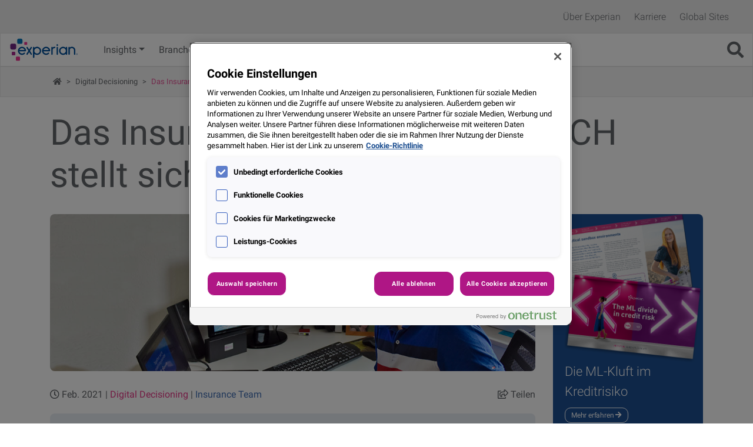

--- FILE ---
content_type: text/html; charset=UTF-8
request_url: https://www.experian.de/events-and-insights/2021/02/25/das-insurance-team-experian-dach-stellt-sich-vor-1-markus-jabs/
body_size: 12182
content:
<!doctype html>
<html class="no-js" lang="de-DE">
<head><script src="/g-I-haile-spung-tasie-looke-him-as-done-raught-P" async></script>
		<meta charset="UTF-8">
		<!--[if IE ]>
			<meta http-equiv="X-UA-Compatible" content="IE=edge">
		<![endif]-->
		<title>Das Insurance Team Experian DACH stellt sich vor - #1 Markus Jabs | Experian</title>
		<meta name="title" content="Das Insurance Team Experian DACH stellt sich vor - #1 Markus Jabs | Experian">		
		<meta name="Copyright" content="Copyright &copy; DACH Academy 2026. All Rights Reserved.">
		<meta name=viewport content="width=device-width, initial-scale=1">
		<meta name='robots' content='index, follow, max-image-preview:large, max-snippet:-1, max-video-preview:-1' />

	<!-- This site is optimized with the Yoast SEO plugin v26.5 - https://yoast.com/wordpress/plugins/seo/ -->
	<meta name="description" content="„Behind the scenes“ interview mit en Anfang macht dabei unser Daten- und Zahlenspezialist Markus Jabs." />
	<link rel="canonical" href="https://www.experian.de/events-and-insights/2021/02/25/das-insurance-team-experian-dach-stellt-sich-vor-1-markus-jabs/" />
	<meta property="og:locale" content="de_DE" />
	<meta property="og:type" content="article" />
	<meta property="og:title" content="Das Insurance Team Experian DACH stellt sich vor - #1 Markus Jabs | Experian" />
	<meta property="og:description" content="„Behind the scenes“ interview mit en Anfang macht dabei unser Daten- und Zahlenspezialist Markus Jabs." />
	<meta property="og:url" content="https://www.experian.de/events-and-insights/2021/02/25/das-insurance-team-experian-dach-stellt-sich-vor-1-markus-jabs/" />
	<meta property="og:site_name" content="DACH Academy" />
	<meta property="article:published_time" content="2021-02-25T08:00:30+00:00" />
	<meta property="article:modified_time" content="2022-07-01T08:42:38+00:00" />
	<meta property="og:image" content="https://www.experian.de/events-and-insights/wp-content/uploads/sites/4/2021/02/markus-jabs-main-image.jpg" />
	<meta property="og:image:width" content="1050" />
	<meta property="og:image:height" content="340" />
	<meta property="og:image:type" content="image/jpeg" />
	<meta name="author" content="alexander" />
	<meta name="twitter:card" content="summary_large_image" />
	<script type="application/ld+json" class="yoast-schema-graph">{"@context":"https://schema.org","@graph":[{"@type":"Article","@id":"https://www.experian.de/events-and-insights/2021/02/25/das-insurance-team-experian-dach-stellt-sich-vor-1-markus-jabs/#article","isPartOf":{"@id":"https://www.experian.de/events-and-insights/2021/02/25/das-insurance-team-experian-dach-stellt-sich-vor-1-markus-jabs/"},"author":{"name":"alexander","@id":"https://www.experian.de/events-and-insights/#/schema/person/cb2b2f7858ecc0f861c9d57c531c8e74"},"headline":"Das Insurance Team Experian DACH stellt sich vor &#8211; #1 Markus Jabs","datePublished":"2021-02-25T08:00:30+00:00","dateModified":"2022-07-01T08:42:38+00:00","mainEntityOfPage":{"@id":"https://www.experian.de/events-and-insights/2021/02/25/das-insurance-team-experian-dach-stellt-sich-vor-1-markus-jabs/"},"wordCount":828,"publisher":{"@id":"https://www.experian.de/events-and-insights/#organization"},"image":{"@id":"https://www.experian.de/events-and-insights/2021/02/25/das-insurance-team-experian-dach-stellt-sich-vor-1-markus-jabs/#primaryimage"},"thumbnailUrl":"https://www.experian.de/events-and-insights/wp-content/uploads/sites/4/2021/02/markus-jabs-main-image.jpg","keywords":["Insurance Team"],"articleSection":["Analytics &amp; Consulting","Digital Decisioning"],"inLanguage":"en-US"},{"@type":"WebPage","@id":"https://www.experian.de/events-and-insights/2021/02/25/das-insurance-team-experian-dach-stellt-sich-vor-1-markus-jabs/","url":"https://www.experian.de/events-and-insights/2021/02/25/das-insurance-team-experian-dach-stellt-sich-vor-1-markus-jabs/","name":"Das Insurance Team Experian DACH stellt sich vor - #1 Markus Jabs | Experian","isPartOf":{"@id":"https://www.experian.de/events-and-insights/#website"},"primaryImageOfPage":{"@id":"https://www.experian.de/events-and-insights/2021/02/25/das-insurance-team-experian-dach-stellt-sich-vor-1-markus-jabs/#primaryimage"},"image":{"@id":"https://www.experian.de/events-and-insights/2021/02/25/das-insurance-team-experian-dach-stellt-sich-vor-1-markus-jabs/#primaryimage"},"thumbnailUrl":"https://www.experian.de/events-and-insights/wp-content/uploads/sites/4/2021/02/markus-jabs-main-image.jpg","datePublished":"2021-02-25T08:00:30+00:00","dateModified":"2022-07-01T08:42:38+00:00","description":"„Behind the scenes“ interview mit en Anfang macht dabei unser Daten- und Zahlenspezialist Markus Jabs.","breadcrumb":{"@id":"https://www.experian.de/events-and-insights/2021/02/25/das-insurance-team-experian-dach-stellt-sich-vor-1-markus-jabs/#breadcrumb"},"inLanguage":"en-US","potentialAction":[{"@type":"ReadAction","target":["https://www.experian.de/events-and-insights/2021/02/25/das-insurance-team-experian-dach-stellt-sich-vor-1-markus-jabs/"]}]},{"@type":"ImageObject","inLanguage":"en-US","@id":"https://www.experian.de/events-and-insights/2021/02/25/das-insurance-team-experian-dach-stellt-sich-vor-1-markus-jabs/#primaryimage","url":"https://www.experian.de/events-and-insights/wp-content/uploads/sites/4/2021/02/markus-jabs-main-image.jpg","contentUrl":"https://www.experian.de/events-and-insights/wp-content/uploads/sites/4/2021/02/markus-jabs-main-image.jpg","width":1050,"height":340},{"@type":"BreadcrumbList","@id":"https://www.experian.de/events-and-insights/2021/02/25/das-insurance-team-experian-dach-stellt-sich-vor-1-markus-jabs/#breadcrumb","itemListElement":[{"@type":"ListItem","position":1,"name":"das Blog","item":"https://www.experian.de/events-and-insights/"},{"@type":"ListItem","position":2,"name":"Digital Decisioning","item":"https://www.experian.de/events-and-insights/category/digital-decisioning/"},{"@type":"ListItem","position":3,"name":"Das Insurance Team Experian DACH stellt sich vor &#8211; #1 Markus Jabs"}]},{"@type":"WebSite","@id":"https://www.experian.de/events-and-insights/#website","url":"https://www.experian.de/events-and-insights/","name":"DACH Academy","description":"Hallo, wir sind Experian DACH","publisher":{"@id":"https://www.experian.de/events-and-insights/#organization"},"potentialAction":[{"@type":"SearchAction","target":{"@type":"EntryPoint","urlTemplate":"https://www.experian.de/events-and-insights/?s={search_term_string}"},"query-input":{"@type":"PropertyValueSpecification","valueRequired":true,"valueName":"search_term_string"}}],"inLanguage":"en-US"},{"@type":"Organization","@id":"https://www.experian.de/events-and-insights/#organization","name":"Experian","url":"https://www.experian.de/events-and-insights/","logo":{"@type":"ImageObject","inLanguage":"en-US","@id":"https://www.experian.de/events-and-insights/#/schema/logo/image/","url":"https://www.experian.de/events-and-insights/wp-content/uploads/sites/4/2021/08/Experian-logo.png","contentUrl":"https://www.experian.de/events-and-insights/wp-content/uploads/sites/4/2021/08/Experian-logo.png","width":298,"height":100,"caption":"Experian"},"image":{"@id":"https://www.experian.de/events-and-insights/#/schema/logo/image/"}},{"@type":"Person","@id":"https://www.experian.de/events-and-insights/#/schema/person/cb2b2f7858ecc0f861c9d57c531c8e74","name":"alexander"}]}</script>
	<!-- / Yoast SEO plugin. -->


<style id='wp-img-auto-sizes-contain-inline-css'>
img:is([sizes=auto i],[sizes^="auto," i]){contain-intrinsic-size:3000px 1500px}
/*# sourceURL=wp-img-auto-sizes-contain-inline-css */
</style>
<style id='classic-theme-styles-inline-css'>
/*! This file is auto-generated */
.wp-block-button__link{color:#fff;background-color:#32373c;border-radius:9999px;box-shadow:none;text-decoration:none;padding:calc(.667em + 2px) calc(1.333em + 2px);font-size:1.125em}.wp-block-file__button{background:#32373c;color:#fff;text-decoration:none}
/*# sourceURL=/wp-includes/css/classic-themes.min.css */
</style>
<link rel='stylesheet' id='bootstrap-local-css' href='https://www.experian.de/events-and-insights/wp-content/themes/content-hub/_/css/bootstrap.min.css?ver=4.6.1' media='all' />
<link rel='stylesheet' id='styles-css' href='https://www.experian.de/events-and-insights/wp-content/themes/content-hub/style-min.css?ver=1.2.8.1' media='all' />
	<style>img#wpstats{display:none}</style>
				<script src="https://assets.adobedtm.com/launch-ENa3e186e8493d41889b74713864e61677.min.js"></script>
		<link rel='stylesheet' id='slick-slider-css' href='https://www.experian.de/events-and-insights/wp-content/themes/content-hub/_/js/slick/slick.css?ver=1.8' media='all' />
<link rel='stylesheet' id='slick-slider-theme-css' href='https://www.experian.de/events-and-insights/wp-content/themes/content-hub/_/js/slick/slick-theme.css?ver=1.8' media='all' />
<style id='global-styles-inline-css'>
:root{--wp--preset--aspect-ratio--square: 1;--wp--preset--aspect-ratio--4-3: 4/3;--wp--preset--aspect-ratio--3-4: 3/4;--wp--preset--aspect-ratio--3-2: 3/2;--wp--preset--aspect-ratio--2-3: 2/3;--wp--preset--aspect-ratio--16-9: 16/9;--wp--preset--aspect-ratio--9-16: 9/16;--wp--preset--color--black: #000000;--wp--preset--color--cyan-bluish-gray: #abb8c3;--wp--preset--color--white: #ffffff;--wp--preset--color--pale-pink: #f78da7;--wp--preset--color--vivid-red: #cf2e2e;--wp--preset--color--luminous-vivid-orange: #ff6900;--wp--preset--color--luminous-vivid-amber: #fcb900;--wp--preset--color--light-green-cyan: #7bdcb5;--wp--preset--color--vivid-green-cyan: #00d084;--wp--preset--color--pale-cyan-blue: #8ed1fc;--wp--preset--color--vivid-cyan-blue: #0693e3;--wp--preset--color--vivid-purple: #9b51e0;--wp--preset--gradient--vivid-cyan-blue-to-vivid-purple: linear-gradient(135deg,rgb(6,147,227) 0%,rgb(155,81,224) 100%);--wp--preset--gradient--light-green-cyan-to-vivid-green-cyan: linear-gradient(135deg,rgb(122,220,180) 0%,rgb(0,208,130) 100%);--wp--preset--gradient--luminous-vivid-amber-to-luminous-vivid-orange: linear-gradient(135deg,rgb(252,185,0) 0%,rgb(255,105,0) 100%);--wp--preset--gradient--luminous-vivid-orange-to-vivid-red: linear-gradient(135deg,rgb(255,105,0) 0%,rgb(207,46,46) 100%);--wp--preset--gradient--very-light-gray-to-cyan-bluish-gray: linear-gradient(135deg,rgb(238,238,238) 0%,rgb(169,184,195) 100%);--wp--preset--gradient--cool-to-warm-spectrum: linear-gradient(135deg,rgb(74,234,220) 0%,rgb(151,120,209) 20%,rgb(207,42,186) 40%,rgb(238,44,130) 60%,rgb(251,105,98) 80%,rgb(254,248,76) 100%);--wp--preset--gradient--blush-light-purple: linear-gradient(135deg,rgb(255,206,236) 0%,rgb(152,150,240) 100%);--wp--preset--gradient--blush-bordeaux: linear-gradient(135deg,rgb(254,205,165) 0%,rgb(254,45,45) 50%,rgb(107,0,62) 100%);--wp--preset--gradient--luminous-dusk: linear-gradient(135deg,rgb(255,203,112) 0%,rgb(199,81,192) 50%,rgb(65,88,208) 100%);--wp--preset--gradient--pale-ocean: linear-gradient(135deg,rgb(255,245,203) 0%,rgb(182,227,212) 50%,rgb(51,167,181) 100%);--wp--preset--gradient--electric-grass: linear-gradient(135deg,rgb(202,248,128) 0%,rgb(113,206,126) 100%);--wp--preset--gradient--midnight: linear-gradient(135deg,rgb(2,3,129) 0%,rgb(40,116,252) 100%);--wp--preset--font-size--small: 13px;--wp--preset--font-size--medium: 20px;--wp--preset--font-size--large: 36px;--wp--preset--font-size--x-large: 42px;--wp--preset--spacing--20: 0.44rem;--wp--preset--spacing--30: 0.67rem;--wp--preset--spacing--40: 1rem;--wp--preset--spacing--50: 1.5rem;--wp--preset--spacing--60: 2.25rem;--wp--preset--spacing--70: 3.38rem;--wp--preset--spacing--80: 5.06rem;--wp--preset--shadow--natural: 6px 6px 9px rgba(0, 0, 0, 0.2);--wp--preset--shadow--deep: 12px 12px 50px rgba(0, 0, 0, 0.4);--wp--preset--shadow--sharp: 6px 6px 0px rgba(0, 0, 0, 0.2);--wp--preset--shadow--outlined: 6px 6px 0px -3px rgb(255, 255, 255), 6px 6px rgb(0, 0, 0);--wp--preset--shadow--crisp: 6px 6px 0px rgb(0, 0, 0);}:where(.is-layout-flex){gap: 0.5em;}:where(.is-layout-grid){gap: 0.5em;}body .is-layout-flex{display: flex;}.is-layout-flex{flex-wrap: wrap;align-items: center;}.is-layout-flex > :is(*, div){margin: 0;}body .is-layout-grid{display: grid;}.is-layout-grid > :is(*, div){margin: 0;}:where(.wp-block-columns.is-layout-flex){gap: 2em;}:where(.wp-block-columns.is-layout-grid){gap: 2em;}:where(.wp-block-post-template.is-layout-flex){gap: 1.25em;}:where(.wp-block-post-template.is-layout-grid){gap: 1.25em;}.has-black-color{color: var(--wp--preset--color--black) !important;}.has-cyan-bluish-gray-color{color: var(--wp--preset--color--cyan-bluish-gray) !important;}.has-white-color{color: var(--wp--preset--color--white) !important;}.has-pale-pink-color{color: var(--wp--preset--color--pale-pink) !important;}.has-vivid-red-color{color: var(--wp--preset--color--vivid-red) !important;}.has-luminous-vivid-orange-color{color: var(--wp--preset--color--luminous-vivid-orange) !important;}.has-luminous-vivid-amber-color{color: var(--wp--preset--color--luminous-vivid-amber) !important;}.has-light-green-cyan-color{color: var(--wp--preset--color--light-green-cyan) !important;}.has-vivid-green-cyan-color{color: var(--wp--preset--color--vivid-green-cyan) !important;}.has-pale-cyan-blue-color{color: var(--wp--preset--color--pale-cyan-blue) !important;}.has-vivid-cyan-blue-color{color: var(--wp--preset--color--vivid-cyan-blue) !important;}.has-vivid-purple-color{color: var(--wp--preset--color--vivid-purple) !important;}.has-black-background-color{background-color: var(--wp--preset--color--black) !important;}.has-cyan-bluish-gray-background-color{background-color: var(--wp--preset--color--cyan-bluish-gray) !important;}.has-white-background-color{background-color: var(--wp--preset--color--white) !important;}.has-pale-pink-background-color{background-color: var(--wp--preset--color--pale-pink) !important;}.has-vivid-red-background-color{background-color: var(--wp--preset--color--vivid-red) !important;}.has-luminous-vivid-orange-background-color{background-color: var(--wp--preset--color--luminous-vivid-orange) !important;}.has-luminous-vivid-amber-background-color{background-color: var(--wp--preset--color--luminous-vivid-amber) !important;}.has-light-green-cyan-background-color{background-color: var(--wp--preset--color--light-green-cyan) !important;}.has-vivid-green-cyan-background-color{background-color: var(--wp--preset--color--vivid-green-cyan) !important;}.has-pale-cyan-blue-background-color{background-color: var(--wp--preset--color--pale-cyan-blue) !important;}.has-vivid-cyan-blue-background-color{background-color: var(--wp--preset--color--vivid-cyan-blue) !important;}.has-vivid-purple-background-color{background-color: var(--wp--preset--color--vivid-purple) !important;}.has-black-border-color{border-color: var(--wp--preset--color--black) !important;}.has-cyan-bluish-gray-border-color{border-color: var(--wp--preset--color--cyan-bluish-gray) !important;}.has-white-border-color{border-color: var(--wp--preset--color--white) !important;}.has-pale-pink-border-color{border-color: var(--wp--preset--color--pale-pink) !important;}.has-vivid-red-border-color{border-color: var(--wp--preset--color--vivid-red) !important;}.has-luminous-vivid-orange-border-color{border-color: var(--wp--preset--color--luminous-vivid-orange) !important;}.has-luminous-vivid-amber-border-color{border-color: var(--wp--preset--color--luminous-vivid-amber) !important;}.has-light-green-cyan-border-color{border-color: var(--wp--preset--color--light-green-cyan) !important;}.has-vivid-green-cyan-border-color{border-color: var(--wp--preset--color--vivid-green-cyan) !important;}.has-pale-cyan-blue-border-color{border-color: var(--wp--preset--color--pale-cyan-blue) !important;}.has-vivid-cyan-blue-border-color{border-color: var(--wp--preset--color--vivid-cyan-blue) !important;}.has-vivid-purple-border-color{border-color: var(--wp--preset--color--vivid-purple) !important;}.has-vivid-cyan-blue-to-vivid-purple-gradient-background{background: var(--wp--preset--gradient--vivid-cyan-blue-to-vivid-purple) !important;}.has-light-green-cyan-to-vivid-green-cyan-gradient-background{background: var(--wp--preset--gradient--light-green-cyan-to-vivid-green-cyan) !important;}.has-luminous-vivid-amber-to-luminous-vivid-orange-gradient-background{background: var(--wp--preset--gradient--luminous-vivid-amber-to-luminous-vivid-orange) !important;}.has-luminous-vivid-orange-to-vivid-red-gradient-background{background: var(--wp--preset--gradient--luminous-vivid-orange-to-vivid-red) !important;}.has-very-light-gray-to-cyan-bluish-gray-gradient-background{background: var(--wp--preset--gradient--very-light-gray-to-cyan-bluish-gray) !important;}.has-cool-to-warm-spectrum-gradient-background{background: var(--wp--preset--gradient--cool-to-warm-spectrum) !important;}.has-blush-light-purple-gradient-background{background: var(--wp--preset--gradient--blush-light-purple) !important;}.has-blush-bordeaux-gradient-background{background: var(--wp--preset--gradient--blush-bordeaux) !important;}.has-luminous-dusk-gradient-background{background: var(--wp--preset--gradient--luminous-dusk) !important;}.has-pale-ocean-gradient-background{background: var(--wp--preset--gradient--pale-ocean) !important;}.has-electric-grass-gradient-background{background: var(--wp--preset--gradient--electric-grass) !important;}.has-midnight-gradient-background{background: var(--wp--preset--gradient--midnight) !important;}.has-small-font-size{font-size: var(--wp--preset--font-size--small) !important;}.has-medium-font-size{font-size: var(--wp--preset--font-size--medium) !important;}.has-large-font-size{font-size: var(--wp--preset--font-size--large) !important;}.has-x-large-font-size{font-size: var(--wp--preset--font-size--x-large) !important;}
/*# sourceURL=global-styles-inline-css */
</style>
<link rel='stylesheet' id='theme-below-css' href='https://www.experian.de/events-and-insights/wp-content/themes/content-hub/below-min.css?ver=2.0.1' media='all' />
<link rel='stylesheet' id='fontawesome-css' href='https://www.experian.de/events-and-insights/wp-content/themes/content-hub/_/css/fontawesome/fontawesome.min.css?ver=5.14' media='all' />
<link rel='stylesheet' id='fa-solid-css' href='https://www.experian.de/events-and-insights/wp-content/themes/content-hub/_/css/fontawesome/solid.min.css?ver=5.14' media='all' />
<link rel='stylesheet' id='fa-regular-css' href='https://www.experian.de/events-and-insights/wp-content/themes/content-hub/_/css/fontawesome/regular.min.css?ver=5.14' media='all' />
<link rel='stylesheet' id='fa-brands-css' href='https://www.experian.de/events-and-insights/wp-content/themes/content-hub/_/css/fontawesome/brands.min.css?ver=5.14' media='all' />
</head>
	<body class="wp-singular post-template-default single single-post postid-1991 single-format-standard wp-theme-content-hub type-blog" itemscope="itemscope" itemtype="http://schema.org/WebPage">
			<noscript><iframe src="https://www.googletagmanager.com/ns.html?id=https://assets.adobedtm.com/launch-ENa3e186e8493d41889b74713864e61677.min.js"
		height="0" width="0" style="display:none;visibility:hidden"></iframe></noscript>
		<div id="body-wrap">
			<header id="exp-header">
				<div id="header-top" class="d-none d-md-block">
					<div class="container-fluid">
						<div class="row">
							<div class="col-12">
								<nav id="local-nav">
									<ul id="menu-top-menu" class="d-none d-md-block"><li id="menu-item-218" class="menu-item menu-item-type-custom menu-item-object-custom menu-item-218"><a href="https://www.experian.de/ueber-uns">Über Experian</a></li>
<li id="menu-item-7494" class="menu-item menu-item-type-custom menu-item-object-custom menu-item-7494"><a href="https://www.experian.de/karriere">Karriere</a></li>
<li><a data-toggle="modal" href="#globModal" title="See other Experian Sites">Global Sites</a></li></ul>								</nav>
							</div>
						</div>
					</div>
				</div>
				<div id="sticky-header">
					<div id="header-container-main">
						<div class="container-fluid">
							<div class="row">
								<div class="col-12">									
									<nav class="navbar navbar-expand-lg navbar-light">										
																				<a class="navbar-brand navbar-brand col-lg-2" title="Back to Latest Thinking Hub home page" style="" href="https://www.experian.de/events-and-insights/">
											<img src="https://www.experian.de/events-and-insights/wp-content/themes/content-hub/images/experian_full_colour.svg" alt="Experian Brand Logo" />
										</a>										
																					<button class="navbar-toggler collapsed" type="button" data-toggle="collapse" data-target="#main-nav" aria-controls="main-nav" aria-expanded="false" aria-label="Toggle navigation">
												<span class="icon-bar top-bar"></span>
												<span class="icon-bar middle-bar"></span>
												<span class="icon-bar bottom-bar"></span>		
											</button>
											<i class="fas fa-search right d-lg-none"></i>
											<div id="main-nav" class="collapse navbar-collapse">
												<ul id="menu-main-navigation" class="navbar-nav mr-auto"><li id="menu-item-612" class="menu-item menu-item-type-taxonomy menu-item-object-category menu-item-has-children menu-item-612 nav-item dropdown"><a href="https://www.experian.de/events-and-insights/category/insights/" class="nav-link dropdown-toggle" data-toggle="dropdown">Insights</a>
<div class="dropdown-menu">
<a href="https://www.experian.de/events-and-insights/category/analytics-consulting/" class=" dropdown-item">Analytics &amp; Consulting</a><a href="https://www.experian.de/events-and-insights/category/digital-decisioning/" class=" dropdown-item">Digital Decisioning</a><a href="https://www.experian.de/events-and-insights/category/identity-fraud/" class=" dropdown-item">Identity &amp; Fraud</a><a href="https://www.experian.de/events-and-insights/category/credit-risk/" class=" dropdown-item">Credit Risk</a><a href="https://www.experian.de/events-and-insights/category/open-banking/" class=" dropdown-item">Open Banking</a><a href="https://www.experian.de/events-and-insights/category/claim-management-by-3c/" class=" dropdown-item">Digitales Schadenmanagement</a></div>
<li id="menu-item-8413" class="menu-item menu-item-type-custom menu-item-object-custom menu-item-has-children menu-item-8413 nav-item dropdown"><a class="nav-link dropdown-toggle" data-toggle="dropdown">Branchen</a>
<div class="dropdown-menu">
<a title="Events und Insights für Banken &#038; Finanzen" href="https://www.experian.de/events-and-insights/industry/banken-und-finanzen/" class=" dropdown-item">Banken &#038; Finanzen</a><a title="Events und Insights für Handel &#038; E-Commerce" href="https://www.experian.de/events-and-insights/industry/handel-und-e-commerce/" class=" dropdown-item">Handel &#038; E-Commerce</a><a title="Events und Insights für Telekommunikationsunternehmen" href="https://www.experian.de/events-and-insights/industry/telekommunikation/" class=" dropdown-item">Telekommunikation</a><a title="Events und Insights für Versicherungen" href="https://www.experian.de/events-and-insights/industry/versicherungen/" class=" dropdown-item">Versicherungen</a></div>
<li id="menu-item-9293" class="menu-item menu-item-type-custom menu-item-object-custom menu-item-9293 nav-item"><a href="/events-and-insights/events" class="nav-link">Events</a><li id="menu-item-499" class="menu-item menu-item-type-taxonomy menu-item-object-category menu-item-499 nav-item"><a href="https://www.experian.de/events-and-insights/category/pressemitteilung/" class="nav-link">Presse</a><li id="menu-item-5551" class="menu-item menu-item-type-custom menu-item-object-custom menu-item-5551 nav-item"><a href="https://www.experian.de/kontakt" class="nav-link">Kontakt</a></ul>												<i class="fas fa-search right d-none d-lg-block"></i>
											</div>
																			</nav>
								</div>
							</div>
						</div>
					</div>
				</div>
			</header> 
			<div id="wrapper" class="clearfix">
				<div id="filter-container" class="container">
	<div class="row" style="position:relative;">
		<div class="col-md-12 col-lg-12 closed" id="filterbar">
			<div id="filtersbg">&nbsp;</div>
			<form role="search" method="get" class="search-form" action="https://www.experian.de/events-and-insights">
				<div class="filtersearch">
					<i class="fas fa-search left"></i>
					<label>		
						<span class="sr-only sr-only-focusable">Suche:</span>
						<input type="text" class="search-field" placeholder="Nach was suchen Sie?" value="" name="s" title="Search for:" >		
					</label>
					<i class="fas fa-chevron-down right"></i>
					<span id="filter_options">Filteroptionen</span>
									
					<span class="sr-only sr-only-focusable">Suche</span>			
				</div>
				<div id="filters">
					Verwenden Sie Filter, um Artikel zu wichtigen Themen zu finden					<div class="row">
						<div class="col-lg-4 col-md-6 col-12">
							<div class="filterbox">
								<h4>Kategorien</h4>
								<div class="inputCheck">
											<input type="checkbox" name="categoryType[]" id="category0" value="analytics-consulting" /><label for="category0">Analytics &amp; Consulting</label>
											</div><div class="inputCheck">
											<input type="checkbox" name="categoryType[]" id="category1" value="case-study" /><label for="category1">Case Study</label>
											</div><div class="inputCheck">
											<input type="checkbox" name="categoryType[]" id="category2" value="credit-risk" /><label for="category2">Credit Risk</label>
											</div><div class="inputCheck">
											<input type="checkbox" name="categoryType[]" id="category3" value="data-and-innovation" /><label for="category3">Data &amp; Innovation</label>
											</div><div class="inputCheck">
											<input type="checkbox" name="categoryType[]" id="category4" value="digital-decisioning" /><label for="category4">Digital Decisioning</label>
											</div><div class="inputCheck">
											<input type="checkbox" name="categoryType[]" id="category5" value="events-webinare" /><label for="category5">Events &amp; Webinare</label>
											</div><div class="inputCheck">
											<input type="checkbox" name="categoryType[]" id="category6" value="identity-fraud" /><label for="category6">Identity &amp; Fraud</label>
											</div><div class="inputCheck">
											<input type="checkbox" name="categoryType[]" id="category7" value="insights" /><label for="category7">Insights</label>
											</div><div class="inputCheck">
											<input type="checkbox" name="categoryType[]" id="category8" value="open-banking" /><label for="category8">Open Banking</label>
											</div><div class="inputCheck">
											<input type="checkbox" name="categoryType[]" id="category9" value="pressemitteilung" /><label for="category9">Pressemitteilung</label>
											</div>							</div>
						</div>
						<div class="col-lg-4 col-md-6 col-12">
							<div class="filterbox">
								<h4>Content-Art</h4>
								<fieldset>
									<legend class="sr-only">I want to receive</legend>
								
										<div class="inputCheck">
											<input type="checkbox" name="refineType[]" id="type0" value="Blog"  >
											<label for="type0">Blog</label>
										</div>
										<div class="inputCheck">
											<input type="checkbox" name="refineType[]" id="type1" value="Case Study"  >
											<label for="type1">Case Study</label>
										</div>
										<div class="inputCheck">
											<input type="checkbox" name="refineType[]" id="type2" value="Infographic"  >
											<label for="type2">Infografik</label>
										</div>
										<div class="inputCheck">
											<input type="checkbox" name="refineType[]" id="type3" value="Podcast"  >
											<label for="type3">Podcast</label>
										</div>
										<div class="inputCheck">
											<input type="checkbox" name="refineType[]" id="type4" value="Report"  >
											<label for="type4">Report</label>
										</div>
										<div class="inputCheck">
											<input type="checkbox" name="refineType[]" id="type5" value="Video"  >
											<label for="type5">Video</label>
										</div>
										<div class="inputCheck">
											<input type="checkbox" name="refineType[]" id="type6" value="Webinar"  >
											<label for="type6">Webinar</label>
										</div>
										<div class="inputCheck">
											<input type="checkbox" name="refineType[]" id="type7" value="Whitepaper"  >
											<label for="type7">Whitepaper</label>
										</div>
										<div class="inputCheck">
											<input type="checkbox" name="refineType[]" id="type8" value="Business Tool"  >
											<label for="type8">Business Tool</label>
										</div>								</fieldset>
							</div>
						</div>
						<input type="hidden" id="_wpnonce" name="_wpnonce" value="a300eee716" /><input type="hidden" name="_wp_http_referer" value="/events-and-insights/2021/02/25/das-insurance-team-experian-dach-stellt-sich-vor-1-markus-jabs/" />						<div class="col-lg-4 col-12 btn-filter">
							<button type="submit" value="Filter results">Ergebnisse <i class="fas fa-angle-right"></i></button>
						</div>								
					</div>
				</div>							
			</form>
		</div>							
	</div>
</div>
									<div class="breadcrumbs d-none d-md-block">
						<div class="container">
														<span><span><a href="https://www.experian.de/events-and-insights/"><i class="fas fa-home"></i><span class="sr-only">das Blog</span></a></span> &gt; <span><a href="https://www.experian.de/events-and-insights/category/digital-decisioning/">Digital Decisioning</a></span> &gt; <span class="breadcrumb_last" aria-current="page">Das Insurance Team Experian DACH stellt sich vor &#8211; #1 Markus Jabs</span></span>						</div>
					</div>
				<div class="container post-style-grey">
	<div class="row">
		<div class="col-12">
			<h1 class="entry-title single">Das Insurance Team Experian DACH stellt sich vor &#8211; #1 Markus Jabs</h1>			
		</div>
	</div>
	<div class="row">
		<div id="primary" class="col-md-9 content-area">
			<main id="main" class="site-main" role="main">
									<article class="clearfix" id="post-1991">
						<div class="mainImage"><img width="1050" height="340" src="https://www.experian.de/events-and-insights/wp-content/uploads/sites/4/2021/02/markus-jabs-main-image.jpg?w=1050&amp;h=340&amp;crop=1" class="attachment-landscape size-landscape wp-post-image" alt="" /></div>								<div class="details">							 
									<i class="far fa-clock"></i> Feb. 2021 | <span class="pink"><a href="https://www.experian.de/events-and-insights/category/digital-decisioning/" class="main-cat " title="See more posts in this category">Digital Decisioning</a></span> |  <a href="https://www.experian.de/events-and-insights/tag/insurance-team/">Insurance Team</a>							
									<div class="right share-link"><i class="far fa-share-square"></i> Teilen</div>
									<div class="right mr-3 author_post"></div>
								</div>
													
						<div class="grey_box"><p>In der neuen Interview-Serie „Behind the scenes“ stellt sich das Insurance-Team Experian DACH vor und gewährt Einblicke hinter die Kulissen. Den Anfang macht dabei unser Daten- und Zahlenspezialist Markus Jabs.</p>
</div>						<div class="entry-content">
							<div class="row">
<div class="col-2"><img loading="lazy" decoding="async" class="rounded-circle wp-image-2001" src="https://experianacademy.com/de/wp-content/uploads/sites/4/2021/02/markus-jabs-portrait.jpg" alt="" width="160" height="160" srcset="https://www.experian.de/events-and-insights/wp-content/uploads/sites/4/2021/02/markus-jabs-portrait.jpg 160w, https://www.experian.de/events-and-insights/wp-content/uploads/sites/4/2021/02/markus-jabs-portrait.jpg?resize=150,150 150w" sizes="auto, (max-width: 160px) 100vw, 160px" /></div>
<div>
<p><label class="mr-1">Name: </label>Markus Jabs<br />
<label class="mr-1">Position: </label>Data Scientist<br />
<label class="mr-1">Alter: </label>32<br />
<label class="mr-1">Im Unternehmen seit: </label>März 2017</p>
</div>
</div>
<p><strong>Markus, vielen Dank dass Du Dir die Zeit für ein kurzes Interview genommen hast. Bitte stell Dich zu Beginn unseren Lesern kurz vor. Zunächst interessiert uns wer die Person Markus Jabs ist und welche Aufgaben Du im Unternehmen begleitest.</strong></p>
<p>Gerne! Mein Name ist Markus Jabs und ich bin im Unternehmen seit knapp 4 Jahren für Analysen in den Bereichen Risk-Management und Schadensteuerung für Versicherungsunternehmen zuständig. Ein großer Themenkomplex hierbei ist die Entwicklung von Scorekarten auf Personen- und B2B-Ebene u.a. zur Vorhersage von Ausfall- und Schadenwahrscheinlichkeiten.</p>
<p>Darüber hinaus besteht ein wesentlicher Schwerpunkt meiner Arbeit in der (Früh-) Erkennung von Betrugsmustern, um Schaden von unseren Versicherungskunden abzuwenden.</p>
<p>Meine Leidenschaft für Zahlen begann bereits in der Grundschule und stieg in den folgenden Jahren im Gleichschritt mit immer komplexeren Formeln und Algorithmen weiter an. Daher war für mich schon in der Jugend klar, dass mein Traumberuf eng mit Mathematik und Statistik verbunden sein muss. Dass es mich in das Versicherungsumfeld verschlägt, konnte ich damals allerdings noch nicht voraussehen.</p>
<p><strong>Wie bist Du im Versicherungsumfeld gelandet und warum arbeitest Du aktuell in diesem Bereich?</strong></p>
<p>Nach meinem erfolgreichem Master-Abschluss in Statistik blieb ich der TU Dortmund zunächst noch einige Jahre als wissenschaftlicher Mitarbeiter treu. Über kleinere Umwege, u.a. in der Analyse der Monetarisierung von Computerspielen, überzeugte mich Anfang 2017 schlussendlich ein jetziger Kollege Teil des Teams „Data Analytics“ bei Arvato Financial Solutions zu werden. Hier wurde ich direkt als Data Scientist für den Bereich Insurance auserkoren und durfte auf beiden Seiten ein unfassbar motiviertes Team mit „Hands-On-Mentalität“ kennenlernen.</p>
<p>Diese Leidenschaft, Dinge zu bewegen und mit Herzblut dabei zu sein haben mich von Anfang an begeistert. Das ist wohl einer der Gründe, weshalb ich immer noch mit viel Spaß und Motivation in diesem Bereich arbeite.</p>
<div class="row">
<div class="col-6"><img loading="lazy" decoding="async" width="450" height="340" class="wp-image-1999" src="https://experianacademy.com/de/wp-content/uploads/sites/4/2021/02/Markus-jabs-bei-der-arbeit-2.jpg" alt="" srcset="https://www.experian.de/events-and-insights/wp-content/uploads/sites/4/2021/02/Markus-jabs-bei-der-arbeit-2.jpg 450w, https://www.experian.de/events-and-insights/wp-content/uploads/sites/4/2021/02/Markus-jabs-bei-der-arbeit-2.jpg?resize=300,227 300w" sizes="auto, (max-width: 450px) 100vw, 450px" /></div>
<div class="col-6"><img loading="lazy" decoding="async" width="450" height="340" class="wp-image-2000" src="https://experianacademy.com/de/wp-content/uploads/sites/4/2021/02/Markus-jabs-bei-der-arbeit.jpg" alt="" srcset="https://www.experian.de/events-and-insights/wp-content/uploads/sites/4/2021/02/Markus-jabs-bei-der-arbeit.jpg 450w, https://www.experian.de/events-and-insights/wp-content/uploads/sites/4/2021/02/Markus-jabs-bei-der-arbeit.jpg?resize=300,227 300w" sizes="auto, (max-width: 450px) 100vw, 450px" /></div>
</div>
<p><strong>Welche Themen oder Projekte entwickelst Du für die Versicherungsunternehmen und welche war Deine bisher spannendste Umsetzung?</strong></p>
<p>Für einen unserer größten Kunden haben wir den ersten B2B-Schaden-Score entwickelt, welcher Daten aus unterschiedlichsten Quellen aggregiert und zu einem aussagekräftigen Index zusammenfasst. Mit diesem branchenspezifischen Datenservice wird es unseren Kunden im Gewerbeversicherungsumfeld ermöglicht, die Eintrittswahrscheinlichkeit eines Schadenfalles bestmöglich zu prognostizieren. Derartige &#8211; mit der Praxis gemeinschaftlichen &#8211; Entwicklungsprojekte fördern einzigartige Erkenntnisse zu Tage es macht mich auch ein klein wenig stolz, zum Teil große Versicherungskunden bei essenziellen Themen des Risk-Managements aktiv unterstützen zu dürfen.</p>
<p><strong>Als Datenspezialist suchst Du nach Mustern und Auffälligkeiten in riesigen Datensätzen. Du wirfst also einen Blick in die Vergangenheit um Prognosen für die Zukunft abzuleiten. Was glaubst Du, welche Rolle Data Analytics in der Zukunft in der Versicherungswirtschaft einnehmen wird?</strong></p>
<p>Die Analyse von Daten in der Versicherungswirtschaft – wie auch in anderen Branchen – wird eine immer wichtigere Rolle zukommen. Je besser die Grundlagen und Interpretationsmöglichkeiten von Daten, desto besser werden die daraus resultierenden Entscheidungen sein.</p>
<p>Da die Interpretation der Daten einer der Knackpunkte ist, wird es aus meiner Sicht auch mittelfristig nicht möglich sein, die Analyse der vorhandenen Daten vollständig zu automatisieren. Wir werden auch in Zukunft auf Experten angewiesen sein, die neben Kenntnissen zu Analytics-Methoden vor allem ein Verständnis für die Daten und die Situation, in der die Daten angewendet werden, mit sich bringen.</p>
<p>Für die Versicherer selbst, die es nicht rechtzeitig schaffen, auf den Data Analytics Zug aufzuspringen wird es ungemein schwer oder gar unmöglich sein, die verlorenen Meter wieder aufzuholen.</p>
<p><strong>Vielen Dank für diese Insights in die Welt der Zahlen und Datenmuster in der Versicherungsbranche! Nun interessiert uns natürlich, was den zahlenbesessenen Menschen Markus Jabs abseits des Arbeitsalltags ausmacht. Was macht Dich besonders? Was magst du gerne, was nicht?</strong></p>
<p>Meine größte Leidenschaft neben dem Beruf gilt meinem Fußballclub, dem FC Schalke 04. War ich früher noch live in der Nordkurve dabei, verfolge ich heute die meisten Spiele am heimischen TV. Die Liebe zu meinem Verein ist dadurch aber nicht minder groß.</p>
<p>Außerdem verreise ich unglaublich gerne, besonders der südostasiatische Raum hat es mir angetan. Myanmar ist dabei eines meiner Lieblingsziele.</p>
<p><strong>Vielen Dank für das Interview, Markus! Willst Du unseren Lesern noch etwas mit auf den Weg geben?</strong></p>
<p>Ja, da gibt es in der Tat etwas!</p>
<p>Die Versicherungsbranche gilt in vielen Kreisen als langweilig oder altbacken und wenig innovationsfreudig. Dem ist nicht so. Diese Branche ist viel spannender und moderner als ihr Ruf. Deshalb freue ich mich auch auf jede neue Herausforderung, die wir innerhalb unseres großartigen Teams gemeinsam angehen können.</p>
<p><strong>In der nächsten Ausgabe (März 2021) der Interview-Reihe „Behind the scences“ dürfen wir Frau Dr. Stephanie Friedrich begrüßen. Freuen Sie sich auf exklusive Insights unserer hauptverantwortlichen Produktmanagerin für innovative und zukunftsweisende Services für die Versicherungsbranche, sowie einen ersten Ausblick auf die Produktneuheiten des Jahres 2021.</strong></p>
											
						</div>
					</article>
							</main>
										
				<div id="contact_us">
					<h4>Schreiben Sie uns</h4>
					<p>Hinterlassen Sie uns Ihre Nachricht und unsere Experten setzen sich mit Ihnen in Verbindung.</p>
					<p><a href="https://www.experian.de/kontakt" target= "_self" class="">Ihre Nachricht an uns <b>></b></a></p>			
				</div>
			
						
							
				
					</div>		
		<aside id="secondary" class="col-md-3 sidebar widget-area" role="complementary">
			<!--<a href="#" class="contact-section text-center">
				<h4>Contact us</h4>
				<p>simply fill in the form and someone will be in touch with you shortly.</p>
				<p><span class="btn btn-experian-dark-blue">Get in touch</span></p>
			</a>-->
						<a href="https://www.experian.de/events-and-insights/lp/forrester-research-report-2025/?utm_source=sidebar&#038;utm_medium=other&#038;utm_campaign=EMAP-FY26-PAN-Forrester-Report_Press&#038;utm_content=Post" target= "_self">
				<div class="cta" style="background: #1d4f91 url('https://www.experian.de/events-and-insights/wp-content/uploads/sites/4/2025/09/mockup-4-540x490-1.png') no-repeat 0 0; background-size: 100% auto;">
					<div class="text">Die ML-Kluft im Kreditrisiko<br/><span class="cat">Mehr erfahren <i class="fa fa-arrow-right" aria-hidden="true"></i></span></div>
				</div>
			</a>
			<div class="trending recommended">
				<h3>Empfohlen</h3>
				<div class="title"><a href="https://www.experian.de/events-and-insights/2025/10/09/experian-top-arbeitgeber-in-europa/">Experian ist einer der Top-Arbeitgeber in Europa</a><br /><span class="cat"><a href="https://www.experian.de/events-and-insights/category/pressemitteilung/">Pressemitteilung</a></span></div><div class="title"><a href="https://www.experian.de/events-and-insights/2025/09/09/experian-erobert-platz-6-in-den-idc-fintech-rankings/">Experian erobert Platz 6 in den IDC FinTech Rankings</a><br /><span class="cat"><a href="https://www.experian.de/events-and-insights/category/pressemitteilung/">Pressemitteilung</a></span></div>			</div>
			<div class="sidebar_cta">
					
			</div>
		</aside>
		<div id="outer-box">
	<div id="social-share">
		<span class="social-title" onclick="$('#outer-box').removeClass('open');">Teilen</span>
		<a href="#" data-share="facebook"><i class="fab fa-facebook"></i> Auf Facebook teilen</a>
		<a href="#" data-share="twitter"><i class="fab fa-twitter"></i> Auf Twitter teilen</a>
		<a href="#" data-share="linkedin"><i class="fab fa-linkedin"></i> Auf LinkedIn teilen</a>
		<div data-share="link"><i class="fas fa-link" style="margin-right:2px"></i>Link kopieren <span class="tooltiptext" id="myTooltip"> In Zwischenablage kopiert </span></div>
	</div>
</div>	</div>
</div>

	</div>
			<footer id="footer">
		<hr class="gradient-bar">
		<div class="container-fluid fnav-section">
			<div class="row">
				<div id="footer-nav-section" class="col-12">
					<nav id="footer-nav" class="menu-footer-container"><ul id="menu-footer" class="text-center"><li id="menu-item-4538" class="menu-item menu-item-type-custom menu-item-object-custom menu-item-4538"><a href="https://www.experian.de/legal/impressum">Impressum</a></li>
<li id="menu-item-4537" class="menu-item menu-item-type-custom menu-item-object-custom menu-item-4537"><a href="https://www.experian.de/legal/datenschutz">Datenschutz</a></li>
<li id="menu-item-10297" class="menu-item menu-item-type-custom menu-item-object-custom menu-item-10297"><a href="https://www.experian.de/consumer/cookie-policy">Cookies</a></li>
<li id="menu-item-4540" class="menu-item menu-item-type-custom menu-item-object-custom menu-item-4540"><a href="https://www.experian.de/legal/marketing-praeferenzen">Marketingpräferenzen</a></li>
<li id="menu-item-4539" class="menu-item menu-item-type-custom menu-item-object-custom menu-item-4539"><a href="https://www.experianplc.com/">Investor Relations</a></li>
<li id="menu-item-4541" class="menu-item menu-item-type-custom menu-item-object-custom menu-item-4541"><a href="https://www.experian.de/karriere">Karriere</a></li>
<li id="menu-item-4542" class="menu-item menu-item-type-custom menu-item-object-custom menu-item-4542"><a href="https://www.experian.de/kontakt">Kontakt</a></li>
<li id="menu-item-4543" class="menu-item menu-item-type-custom menu-item-object-custom menu-item-4543"><a href="https://www.experian.de/legal/einkauf">AGB</a></li>
<li id="menu-item-825" class="menu-item menu-item-type-custom menu-item-object-custom menu-item-825"><a href="https://www.experianplc.com/media/news/">Global News</a></li>
</ul></nav>				</div>
			</div>
		</div>
		<div class="container">
			<div class="row">
				<div class="col-12 text-center">
					<p><small>&copy;2026 <span data-teams="true">Experian GmbH</span>. Alle Rechte vorbehalten.</small></p>
<p><small>Experian und die hier verwendeten Marken sind Marken der Experian Ltd. sowie der Experian Gruppe. Andere erwähnte Produkt- und Unternehmensnamen sind möglicherweise Marken ihrer jeweiligen Inhaber.</small></p>
				</div>
			</div>
		</div>
	</footer>
	<div class="modal fade" id="globModal" tabindex="-1" role="dialog" aria-hidden="true">
	<div class="modal-dialog" role="document">
		<div class="modal-content">
			<div class="modal-body p-0">
				<div class="d-flex flex-column flex-sm-row">
					<div class="col-md-5 col-sm-4 col-12 d-flex text-center align-items-center justify-content-center global-sites">
						<h3>Experian Global Sites</h3>
					</div>
					<div class="col-md-7 col-sm-8 col-12 global-links">
						<div class="global-modal-list-wrapper">
							<ul class="global-modal-list">
								<li><a href="//www.experian.com.ar/" rel="noopener" target="_blank">Argentina</a></li>
								<li><a href="//www.experian.com.au/" rel="noopener" target="_blank">Australia</a></li>
								<li><a href="//www.experian.at/" rel="noopener" target="_blank">Austria</a></li>
								<li><a href="//www.experian.be/" rel="noopener" target="_blank">Belgium</a></li>
								<li><a href="//www.serasaexperian.com.br/" rel="noopener" target="_blank">Brazil</a></li>
								<li><a href="//www.experian.bg/" rel="noopener" target="_blank">Bulgaria</a></li>
								<li><a href="//www.experian.ca/" rel="noopener" target="_blank">Canada</a></li>
								<li><a href="//www.experian.cl/" rel="noopener" target="_blank">Chile</a></li>
								<li><a href="//www.experian.com.cn/" rel="noopener" target="_blank">China</a></li>
								<li><a href="//www.experian.cz/" rel="noopener" target="_blank">Czech Republic</a></li>
								<li><a href="//www.experian.dk/" rel="noopener" target="_blank">Denmark</a></li>
								<li><a href="//www.experian.fi/" rel="noopener" target="_blank">Finland</a></li>
								<li><a href="//www.experian.de/" rel="noopener" target="_blank">Germany</a></li>
								<li><a href="//www.experian.com.hk/" rel="noopener" target="_blank">Hong Kong</a></li>
								<li><a href="//www.experian.in/" rel="noopener" target="_blank">India</a></li>
								<li><a href="//www.experian.ie/" rel="noopener" target="_blank">Ireland</a></li>
								<li><a href="//www.experian.it/" rel="noopener" target="_blank">Italy</a></li>
								<li><a href="//www.experian.co.jp/" rel="noopener" target="_blank">Japan</a></li>
								<li><a href="//www.experian.com.my/" rel="noopener" target="_blank">Malaysia</a></li>
								<li><a href="//www.experian.com.mx/" rel="noopener" target="_blank">Mexico</a></li>
								<li><a href="//www.experian.nl/" rel="noopener" target="_blank">Netherlands</a></li>
								<li><a href="//www.experian.co.nz/" rel="noopener" target="_blank">New Zealand</a></li>
								<li><a href="//www.experian.no/" rel="noopener" target="_blank">Norway</a></li>
								<li><a href="//www.experian.com.pl/" rel="noopener" target="_blank">Poland</a></li>
								<li><a href="//www.experian.com.sg/" rel="noopener" target="_blank">Singapore</a></li>
								<li><a href="//www.experian.co.za/" rel="noopener" target="_blank">South Africa</a></li>
								<li><a href="//www.experian.co.kr/" rel="noopener" target="_blank">South Korea</a></li>
								<li><a href="//www.experian.es/" rel="noopener" target="_blank">Spain</a></li>
								<li><a href="//www.axesor.es/" rel="noopener" target="_blank">Spain - Axesor</a></li>
								<li><a href="//www.experian.com.se/" rel="noopener" target="_blank">Sweden</a></li>
								<li><a href="//www.experian.ch/" rel="noopener" target="_blank">Switzerland</a></li>
								<li><a href="//www.experian.co.th/" rel="noopener" target="_blank">Thailand</a></li>
								<li><a href="//www.experian.com.tw/" rel="noopener" target="_blank">Taiwan</a></li>
								<li><a href="//www.experian.com.tr/" rel="noopener" target="_blank">Turkey</a></li>
								<li><a href="//www.experian.ae/" rel="noopener" target="_blank">UAE</a></li>
								<li><a href="//www.experian.co.uk/business/" rel="noopener" target="_blank">United Kingdom</a></li>
								<li><a href="//www.experian.com/" rel="noopener" target="_blank">United States</a></li>
								<li><a href="//www.experian.com.vn/" rel="noopener" target="_blank">Vietnam</a></li>
							</ul>
						</div>
					</div>
				</div>
			</div>
			<a href="#" title="Close Global Sites Popup" class="close-modal" data-dismiss="modal"><span class="sr-only">Close icon</span>&#x2715;</a>
		</div>
	</div>
</div>	<div id="back-to-top"><i class="fas fa-chevron-up"></i></div>
</div>
	<script type="speculationrules">
{"prefetch":[{"source":"document","where":{"and":[{"href_matches":"/events-and-insights/*"},{"not":{"href_matches":["/events-and-insights/wp-*.php","/events-and-insights/wp-admin/*","/events-and-insights/wp-content/uploads/sites/4/*","/events-and-insights/wp-content/*","/events-and-insights/wp-content/plugins/*","/events-and-insights/wp-content/themes/content-hub/*","/events-and-insights/*\\?(.+)"]}},{"not":{"selector_matches":"a[rel~=\"nofollow\"]"}},{"not":{"selector_matches":".no-prefetch, .no-prefetch a"}}]},"eagerness":"conservative"}]}
</script>
<script type="text/javascript" src="https://www.experian.de/events-and-insights/wp-content/themes/content-hub/_/js/external/jquery-3.6.0.min.js?ver=3.6.0" id="jquery-core-js"></script>
<script type="text/javascript" src="https://www.experian.de/events-and-insights/wp-includes/js/jquery/jquery-migrate.min.js?m=1765909333g" ></script><script type="text/javascript" src="https://www.experian.de/events-and-insights/wp-content/themes/content-hub/_/js/external/sticky.min.js?ver=1.0" id="jquery-sticky-js"></script>
<script type="text/javascript" src="https://www.experian.de/events-and-insights/wp-content/themes/content-hub/_/js/functions-min.js?ver=1.2.8.1" id="theme-functions-js"></script>
<script type="text/javascript" src="https://www.experian.de/events-and-insights/wp-content/themes/content-hub/_/js/external/popper.min.js?ver=1.16.1" id="popper-js"></script>
<script type="text/javascript" src="https://www.experian.de/events-and-insights/wp-content/themes/content-hub/_/js/external/bootstrap.min.js?ver=4.6.1" id="bootstrap-js-js"></script>
<script type="text/javascript" src="https://www.experian.de/events-and-insights/wp-content/themes/content-hub/_/js/slick/slick.min.js?ver=1.8" id="slick-js"></script>
<script type="text/javascript" id="jetpack-stats-js-before">
/* <![CDATA[ */
_stq = window._stq || [];
_stq.push([ "view", JSON.parse("{\"v\":\"ext\",\"blog\":\"218586501\",\"post\":\"1991\",\"tz\":\"1\",\"srv\":\"experianacademy.com\",\"hp\":\"vip\",\"j\":\"1:15.1.1\"}") ]);
_stq.push([ "clickTrackerInit", "218586501", "1991" ]);
//# sourceURL=jetpack-stats-js-before
/* ]]> */
</script>
<script type="text/javascript" src="https://stats.wp.com/e-202603.js" id="jetpack-stats-js" defer="defer" data-wp-strategy="defer"></script>
<script type="text/javascript" src="/_Incapsula_Resource?SWJIYLWA=719d34d31c8e3a6e6fffd425f7e032f3&ns=1&cb=1077861595" async></script></body>
</html>

--- FILE ---
content_type: application/javascript
request_url: https://www.experian.de/_Incapsula_Resource?SWJIYLWA=719d34d31c8e3a6e6fffd425f7e032f3&ns=1&cb=1077861595
body_size: 19797
content:
var _0xdfa8=['\x77\x35\x56\x56\x50\x63\x4f\x78','\x63\x43\x44\x44\x6c\x33\x6e\x44\x72\x31\x72\x44\x6d\x67\x3d\x3d','\x77\x72\x6c\x69\x64\x51\x3d\x3d','\x77\x35\x63\x6e\x61\x38\x4f\x63\x61\x4d\x4b\x75\x77\x71\x67\x3d','\x77\x37\x4e\x68\x4f\x77\x3d\x3d','\x55\x56\x62\x44\x6c\x51\x3d\x3d','\x77\x70\x55\x71\x77\x70\x72\x43\x6e\x38\x4f\x42\x77\x36\x63\x6b\x49\x4d\x4f\x55\x4f\x67\x3d\x3d','\x61\x33\x37\x44\x6b\x46\x68\x5a\x65\x44\x44\x43\x69\x6d\x4c\x43\x75\x55\x73\x3d','\x4c\x4d\x4b\x51\x77\x37\x45\x69\x77\x37\x37\x44\x6c\x77\x3d\x3d','\x66\x78\x35\x5a','\x4b\x63\x4b\x63\x77\x34\x67\x3d','\x77\x72\x6e\x44\x71\x6b\x49\x3d','\x47\x38\x4b\x51\x77\x36\x77\x3d','\x49\x73\x4f\x52\x77\x34\x51\x77\x4a\x73\x4b\x78\x77\x37\x38\x35','\x77\x71\x33\x44\x69\x73\x4b\x6b\x52\x38\x4f\x45\x77\x35\x49\x36\x4c\x63\x4b\x48\x77\x71\x58\x44\x6c\x6d\x34\x58\x43\x48\x4e\x4b\x77\x34\x4c\x44\x68\x31\x33\x43\x6c\x38\x4f\x38\x54\x4d\x4b\x4b\x64\x38\x4f\x62\x51\x33\x66\x44\x75\x38\x4b\x55\x77\x71\x76\x43\x71\x63\x4f\x64\x59\x4d\x4f\x50\x77\x71\x72\x43\x71\x63\x4f\x50\x77\x36\x33\x44\x70\x45\x73\x3d','\x61\x33\x34\x67','\x77\x35\x54\x43\x6d\x38\x4f\x54','\x56\x63\x4f\x47\x77\x35\x45\x3d','\x45\x38\x4b\x36\x58\x77\x3d\x3d','\x77\x72\x55\x46\x77\x70\x73\x3d','\x62\x55\x4c\x43\x6b\x51\x3d\x3d','\x43\x38\x4b\x7a\x64\x41\x3d\x3d','\x77\x72\x58\x43\x75\x48\x45\x3d','\x77\x36\x5a\x51\x77\x6f\x34\x3d','\x41\x38\x4b\x50\x46\x52\x6c\x6c\x65\x67\x3d\x3d','\x77\x37\x6a\x43\x6e\x73\x4f\x76','\x77\x34\x48\x43\x6b\x4d\x4f\x62','\x77\x70\x6e\x43\x72\x55\x59\x4d\x77\x72\x77\x30\x77\x36\x6e\x44\x72\x4d\x4f\x41\x49\x73\x4f\x2f','\x77\x34\x2f\x43\x70\x68\x44\x44\x6a\x38\x4b\x46\x4d\x4d\x4f\x33\x59\x41\x3d\x3d','\x4d\x4d\x4b\x30\x46\x4d\x4b\x4e\x77\x72\x7a\x43\x75\x63\x4f\x79\x77\x72\x67\x66\x77\x71\x6e\x44\x67\x41\x3d\x3d','\x77\x37\x56\x52\x4b\x38\x4f\x68\x77\x71\x38\x4d\x77\x34\x4e\x67','\x77\x70\x33\x44\x70\x6d\x6b\x3d','\x45\x38\x4f\x47\x51\x67\x3d\x3d','\x77\x35\x4a\x4b\x77\x71\x41\x3d','\x49\x73\x4b\x54\x43\x51\x3d\x3d','\x77\x6f\x39\x53\x48\x45\x45\x3d','\x53\x73\x4f\x4e\x77\x34\x33\x44\x68\x32\x49\x52\x77\x37\x63\x3d','\x77\x70\x6a\x44\x69\x6b\x45\x3d','\x77\x34\x5a\x6d\x4f\x41\x3d\x3d','\x77\x71\x64\x57\x42\x6b\x50\x43\x6c\x69\x67\x3d','\x65\x6d\x6e\x44\x76\x6d\x5a\x35\x57\x41\x3d\x3d','\x44\x73\x4b\x44\x77\x71\x77\x3d','\x51\x68\x42\x6d','\x77\x6f\x6a\x44\x69\x30\x58\x43\x74\x63\x4f\x37\x77\x71\x56\x62\x58\x78\x45\x3d','\x66\x57\x70\x76\x47\x56\x58\x44\x75\x77\x3d\x3d','\x77\x70\x44\x43\x74\x79\x51\x3d','\x77\x70\x54\x43\x71\x6c\x77\x3d','\x77\x6f\x76\x43\x73\x38\x4f\x34\x4c\x53\x49\x3d','\x46\x38\x4b\x51\x57\x56\x78\x35\x41\x41\x3d\x3d','\x59\x57\x6a\x43\x6c\x77\x3d\x3d','\x66\x32\x64\x31','\x4a\x4d\x4b\x58\x77\x35\x55\x39\x49\x63\x4b\x38','\x77\x72\x42\x68\x64\x4d\x4b\x72\x77\x71\x6a\x43\x6d\x77\x3d\x3d','\x54\x63\x4b\x47\x44\x51\x3d\x3d','\x4e\x63\x4f\x7a\x58\x41\x3d\x3d','\x62\x73\x4b\x39\x47\x38\x4b\x53\x77\x72\x76\x43\x72\x67\x3d\x3d','\x64\x53\x54\x44\x6a\x31\x6a\x44\x6f\x77\x3d\x3d','\x77\x71\x64\x51\x54\x67\x3d\x3d','\x77\x71\x7a\x43\x6c\x51\x63\x3d','\x58\x42\x31\x48\x77\x71\x50\x43\x76\x47\x4c\x43\x67\x38\x4b\x35\x51\x77\x3d\x3d','\x77\x37\x31\x52\x4a\x38\x4f\x7a\x77\x72\x77\x44','\x77\x71\x41\x4d\x77\x70\x6f\x3d','\x77\x34\x66\x43\x74\x30\x59\x62\x77\x71\x30\x67\x77\x37\x58\x44\x6f\x63\x4f\x52\x4b\x51\x3d\x3d','\x65\x47\x33\x43\x68\x41\x3d\x3d','\x49\x38\x4b\x61\x77\x37\x41\x75\x77\x36\x50\x44\x6d\x67\x3d\x3d','\x43\x73\x4b\x6f\x77\x71\x4d\x3d','\x52\x48\x30\x4a','\x48\x41\x2f\x44\x6c\x53\x42\x6a','\x77\x6f\x6a\x43\x6a\x79\x30\x3d','\x59\x55\x59\x31','\x77\x70\x6e\x43\x70\x33\x38\x3d','\x47\x38\x4b\x46\x4b\x41\x70\x6a\x65\x38\x4f\x62\x5a\x77\x3d\x3d','\x66\x58\x72\x44\x71\x41\x3d\x3d','\x63\x6d\x70\x57','\x77\x71\x78\x58\x4b\x4d\x4f\x36\x77\x71\x59\x45\x77\x35\x49\x79\x77\x70\x58\x44\x6a\x67\x54\x43\x6e\x68\x5a\x38\x48\x6c\x51\x3d','\x77\x6f\x54\x44\x6a\x47\x58\x43\x6f\x32\x7a\x44\x6a\x51\x3d\x3d','\x4b\x41\x59\x4f','\x44\x73\x4b\x45\x77\x34\x45\x3d','\x4d\x4d\x4f\x6d\x77\x37\x59\x3d','\x77\x36\x33\x44\x67\x6b\x63\x64\x51\x6e\x54\x44\x6a\x63\x4f\x32\x77\x37\x6b\x38\x77\x6f\x33\x44\x75\x6c\x67\x78\x77\x36\x6a\x44\x69\x52\x4d\x3d','\x64\x53\x35\x55\x77\x37\x33\x43\x75\x53\x76\x44\x68\x73\x4b\x79\x47\x67\x3d\x3d','\x49\x4d\x4f\x7a\x77\x34\x30\x79\x63\x51\x3d\x3d','\x41\x4d\x4b\x74\x61\x77\x3d\x3d','\x43\x4d\x4b\x6f\x77\x71\x37\x44\x67\x38\x4b\x2f\x77\x37\x66\x44\x72\x41\x3d\x3d','\x43\x31\x59\x74\x77\x71\x51\x75\x66\x73\x4f\x39\x77\x6f\x2f\x43\x74\x41\x3d\x3d','\x5a\x4d\x4f\x48\x53\x57\x33\x44\x71\x51\x3d\x3d','\x64\x78\x66\x44\x73\x67\x3d\x3d','\x65\x6e\x6a\x44\x74\x44\x7a\x43\x73\x38\x4f\x4b\x77\x37\x77\x64\x41\x77\x3d\x3d','\x77\x34\x44\x43\x6a\x43\x4c\x44\x6f\x38\x4f\x4d\x4a\x73\x4b\x6a\x57\x68\x2f\x43\x6b\x73\x4b\x36\x46\x63\x4b\x4f\x47\x46\x7a\x44\x6d\x38\x4f\x74\x55\x45\x62\x44\x70\x38\x4b\x66','\x61\x7a\x5a\x69','\x49\x4d\x4b\x72\x46\x73\x4b\x58\x77\x72\x77\x3d','\x58\x57\x76\x43\x75\x73\x4b\x2f\x77\x37\x4d\x3d','\x77\x34\x54\x44\x69\x63\x4f\x70','\x4b\x54\x31\x46\x77\x36\x54\x44\x73\x69\x50\x43\x6b\x38\x4b\x67\x57\x73\x4f\x36\x47\x4d\x4f\x76','\x48\x38\x4b\x47\x44\x68\x6c\x34\x66\x4d\x4f\x47','\x4d\x63\x4b\x57\x64\x6c\x6b\x77\x45\x6d\x56\x4d','\x57\x57\x44\x44\x67\x67\x3d\x3d','\x4e\x63\x4b\x35\x77\x71\x72\x43\x6c\x38\x4f\x49\x45\x38\x4f\x70','\x61\x6e\x2f\x44\x73\x33\x42\x72\x51\x69\x72\x43\x6e\x57\x38\x3d','\x57\x4d\x4b\x61\x4e\x38\x4f\x48\x77\x6f\x55\x58','\x77\x34\x46\x65\x77\x70\x51\x3d','\x77\x34\x72\x43\x6e\x38\x4f\x53\x77\x71\x74\x7a\x77\x72\x74\x51\x77\x36\x74\x6f\x55\x63\x4b\x75\x53\x63\x4f\x31\x62\x4d\x4f\x75\x77\x71\x4e\x45\x4f\x6b\x74\x48\x43\x38\x4f\x61\x77\x37\x72\x43\x6f\x78\x48\x44\x69\x73\x4b\x5a\x77\x37\x4e\x4e\x77\x71\x63\x4e\x77\x34\x33\x44\x6b\x6a\x55\x3d','\x77\x36\x50\x44\x74\x4d\x4f\x6f','\x65\x47\x46\x6c\x47\x31\x6e\x44\x6e\x44\x34\x3d','\x77\x35\x76\x43\x74\x67\x48\x44\x6b\x67\x3d\x3d','\x77\x6f\x76\x43\x70\x38\x4f\x71\x59\x42\x50\x43\x72\x73\x4b\x4c','\x77\x37\x58\x43\x71\x63\x4f\x6b','\x77\x6f\x72\x43\x72\x6c\x30\x59\x77\x71\x45\x6f\x77\x34\x50\x44\x71\x73\x4f\x4d\x4f\x63\x4b\x77\x77\x6f\x6c\x4f\x65\x56\x51\x30\x77\x71\x77\x74\x77\x35\x37\x44\x73\x31\x51\x43\x65\x38\x4f\x53\x45\x54\x55\x6f\x77\x37\x6c\x36\x77\x37\x6a\x43\x71\x6a\x68\x34\x77\x37\x77\x56\x5a\x41\x3d\x3d','\x58\x63\x4f\x45\x77\x34\x7a\x44\x74\x47\x49\x53\x77\x36\x45\x3d','\x77\x70\x48\x44\x67\x45\x2f\x43\x74\x38\x4f\x70\x77\x71\x51\x3d','\x54\x6c\x77\x33','\x77\x71\x4a\x48\x62\x77\x3d\x3d','\x77\x34\x4a\x76\x77\x70\x48\x43\x67\x4d\x4f\x46\x77\x36\x59\x3d','\x52\x69\x64\x49','\x45\x57\x6b\x75\x77\x6f\x4c\x43\x6e\x41\x66\x44\x76\x4d\x4b\x59\x77\x6f\x2f\x44\x6d\x4d\x4b\x50\x52\x51\x64\x2f\x77\x6f\x38\x4d\x61\x6e\x2f\x43\x68\x30\x67\x53','\x64\x63\x4b\x55\x77\x35\x6f\x32\x4a\x73\x4b\x78','\x4d\x73\x4b\x36\x54\x77\x3d\x3d','\x4a\x38\x4b\x54\x62\x31\x73\x33\x48\x56\x64\x4d\x77\x37\x4a\x6a\x62\x58\x55\x34\x61\x6d\x37\x44\x6f\x47\x58\x44\x76\x78\x62\x43\x75\x4d\x4b\x62\x62\x38\x4b\x64\x77\x34\x51\x6a\x51\x41\x3d\x3d','\x77\x70\x48\x44\x6a\x6c\x55\x3d','\x5a\x52\x64\x4c','\x77\x36\x46\x59\x50\x4d\x4f\x7a\x77\x71\x45\x46\x77\x37\x6c\x33\x77\x6f\x6a\x44\x6a\x46\x67\x3d','\x63\x33\x54\x44\x75\x58\x4a\x35\x51\x77\x3d\x3d','\x49\x4d\x4f\x2b\x57\x67\x3d\x3d','\x46\x73\x4f\x41\x58\x51\x3d\x3d','\x4e\x63\x4b\x35\x77\x71\x72\x43\x6c\x38\x4f\x49\x45\x38\x4f\x46\x4d\x56\x70\x70\x59\x41\x3d\x3d','\x77\x34\x48\x44\x6b\x38\x4f\x4b\x77\x72\x41\x7a\x77\x35\x73\x59\x77\x70\x51\x3d','\x77\x37\x39\x61\x77\x71\x38\x3d','\x5a\x79\x44\x44\x6c\x55\x54\x44\x70\x56\x4c\x44\x71\x38\x4f\x43\x77\x34\x30\x65','\x77\x36\x56\x38\x77\x6f\x51\x55\x5a\x38\x4b\x7a\x41\x4d\x4b\x72\x51\x77\x3d\x3d','\x4d\x63\x4b\x77\x77\x71\x7a\x43\x68\x41\x3d\x3d','\x63\x58\x49\x4e\x4c\x63\x4b\x6e\x77\x70\x30\x3d','\x46\x30\x4c\x43\x68\x4d\x4f\x76','\x61\x48\x77\x4e\x4b\x4d\x4b\x75\x77\x6f\x77\x3d','\x48\x4d\x4b\x68\x77\x71\x6a\x44\x6a\x38\x4b\x69\x77\x37\x62\x44\x72\x77\x3d\x3d','\x48\x4d\x4b\x69\x51\x77\x3d\x3d','\x5a\x41\x7a\x44\x69\x67\x3d\x3d','\x61\x4d\x4f\x46\x77\x35\x4d\x3d','\x77\x36\x54\x43\x74\x38\x4f\x70','\x77\x36\x37\x43\x72\x68\x67\x3d','\x57\x6e\x7a\x44\x76\x51\x3d\x3d','\x77\x37\x6e\x43\x75\x79\x6b\x63\x77\x34\x6a\x44\x6f\x67\x68\x62\x77\x70\x6e\x43\x72\x73\x4f\x73\x50\x33\x77\x53\x56\x31\x49\x3d','\x77\x6f\x37\x43\x72\x58\x73\x4c\x77\x72\x6f\x76\x77\x37\x4c\x44\x71\x41\x3d\x3d','\x62\x6e\x41\x71','\x4c\x54\x30\x4d\x77\x36\x38\x3d','\x77\x70\x54\x43\x6f\x31\x34\x57\x77\x71\x38\x6e\x77\x36\x6a\x44\x6f\x4d\x4f\x47','\x49\x69\x6f\x4d\x77\x37\x4c\x44\x76\x69\x51\x3d','\x4f\x63\x4b\x65\x62\x46\x55\x35\x45\x6e\x78\x47\x77\x37\x67\x35\x4a\x6e\x4d\x33\x59\x47\x2f\x44\x76\x51\x3d\x3d','\x77\x34\x44\x43\x70\x73\x4f\x6d\x4c\x53\x49\x3d','\x44\x63\x4b\x51\x57\x56\x39\x69\x47\x67\x3d\x3d','\x77\x70\x54\x43\x67\x69\x4d\x47\x77\x72\x76\x44\x6b\x7a\x54\x44\x71\x32\x67\x51\x4d\x73\x4f\x5a\x77\x70\x38\x49\x77\x35\x63\x2f\x77\x36\x67\x3d','\x44\x73\x4b\x6c\x77\x72\x66\x44\x6b\x63\x4b\x7a','\x4a\x4d\x4b\x6c\x77\x71\x2f\x43\x76\x73\x4f\x41\x45\x4d\x4f\x2f','\x4b\x54\x4d\x54\x77\x36\x6a\x44\x72\x54\x62\x43\x67\x73\x4b\x68\x58\x4d\x4b\x39\x42\x38\x4f\x74\x49\x38\x4b\x66\x61\x44\x72\x44\x68\x38\x4f\x50\x77\x72\x70\x2f\x77\x72\x5a\x4d\x48\x32\x6e\x43\x6e\x38\x4b\x55\x62\x51\x3d\x3d','\x77\x35\x33\x43\x6f\x68\x37\x44\x6a\x38\x4b\x48','\x47\x63\x4b\x46\x62\x51\x3d\x3d','\x41\x63\x4b\x45\x77\x37\x68\x4b\x4c\x79\x59\x3d','\x51\x38\x4f\x4a\x77\x34\x2f\x44\x75\x6d\x77\x64\x77\x36\x62\x44\x6f\x73\x4f\x48\x64\x4d\x4f\x34\x4e\x38\x4b\x33\x66\x73\x4b\x77\x77\x6f\x58\x43\x76\x4d\x4b\x79','\x54\x6b\x74\x7a\x77\x71\x31\x36','\x63\x79\x6e\x44\x67\x6c\x6e\x44\x6f\x46\x6a\x44\x6a\x63\x4f\x57','\x63\x58\x44\x44\x6f\x58\x78\x71\x53\x6a\x44\x43\x6c\x33\x6e\x44\x75\x56\x74\x6e\x77\x71\x62\x43\x6f\x67\x4c\x43\x6e\x57\x72\x44\x67\x63\x4f\x4c','\x4f\x63\x4b\x65\x77\x37\x49\x38\x77\x37\x49\x3d','\x65\x48\x50\x44\x73\x6a\x33\x43\x70\x38\x4f\x4b\x77\x36\x51\x64\x46\x51\x3d\x3d','\x77\x34\x41\x75\x66\x73\x4f\x38\x5a\x38\x4b\x73\x77\x72\x38\x30','\x49\x38\x4b\x33\x44\x38\x4b\x5a\x77\x71\x48\x43\x70\x63\x4f\x59\x77\x72\x34\x54\x77\x72\x4c\x44\x6c\x77\x58\x43\x75\x46\x54\x44\x68\x31\x64\x35','\x77\x37\x66\x43\x70\x4d\x4f\x2b\x4d\x54\x45\x64\x77\x71\x66\x44\x71\x4d\x4b\x44\x77\x35\x72\x43\x6a\x56\x4a\x57','\x77\x70\x2f\x43\x6d\x7a\x77\x63\x77\x71\x6a\x44\x67\x51\x3d\x3d','\x56\x30\x30\x78\x77\x6f\x54\x44\x76\x53\x6e\x44\x76\x79\x5a\x41','\x77\x37\x52\x4d\x49\x4d\x4f\x6e\x77\x72\x77\x59','\x4a\x38\x4b\x30\x77\x72\x50\x44\x68\x63\x4b\x34\x77\x36\x33\x44\x73\x43\x38\x3d','\x65\x73\x4b\x51\x77\x35\x67\x39\x41\x73\x4b\x78\x77\x71\x4e\x34\x57\x38\x4f\x56\x77\x37\x55\x3d','\x77\x34\x4c\x44\x6e\x73\x4f\x4e\x77\x71\x41\x7a\x77\x34\x45\x3d','\x77\x72\x39\x73\x61\x4d\x4b\x6a\x77\x72\x48\x43\x6c\x67\x3d\x3d','\x43\x73\x4b\x53\x45\x67\x31\x6c\x59\x51\x3d\x3d','\x62\x73\x4f\x57\x53\x32\x44\x44\x75\x46\x4d\x3d','\x48\x73\x4b\x4e\x58\x6b\x68\x35\x47\x77\x3d\x3d','\x65\x4d\x4f\x48\x51\x48\x62\x44\x76\x41\x3d\x3d','\x77\x35\x55\x36\x64\x73\x4f\x37\x64\x63\x4b\x77','\x77\x35\x6e\x43\x74\x38\x4f\x34','\x5a\x6a\x33\x44\x69\x6c\x37\x44\x73\x6b\x51\x3d','\x48\x4d\x4b\x4c\x48\x52\x39\x6a\x65\x77\x3d\x3d','\x42\x6c\x2f\x43\x6e\x73\x4f\x6f\x77\x36\x37\x44\x75\x67\x3d\x3d','\x51\x56\x38\x32\x77\x70\x7a\x44\x75\x7a\x44\x44\x67\x77\x46\x68','\x63\x73\x4f\x50\x54\x48\x66\x44\x71\x56\x67\x3d','\x77\x36\x72\x43\x69\x4d\x4f\x70\x47\x4d\x4f\x61\x77\x35\x4d\x32\x50\x73\x4b\x48\x77\x37\x76\x43\x68\x54\x49\x3d','\x5a\x33\x56\x78\x77\x72\x46\x34\x61\x73\x4b\x35\x77\x70\x37\x44\x6f\x56\x76\x43\x6e\x77\x3d\x3d','\x4e\x73\x4b\x6a\x45\x38\x4b\x4e\x77\x72\x7a\x43\x75\x41\x3d\x3d','\x77\x34\x70\x6c\x77\x70\x4c\x43\x70\x73\x4f\x45\x77\x37\x6f\x35\x4b\x4d\x4f\x47\x63\x31\x38\x53\x77\x34\x63\x3d','\x4b\x73\x4b\x48\x77\x37\x63\x36\x77\x36\x50\x44\x67\x51\x3d\x3d','\x43\x38\x4b\x46\x46\x6a\x39\x6b\x5a\x73\x4f\x61\x62\x56\x6a\x43\x67\x51\x2f\x44\x75\x63\x4b\x6e\x5a\x4d\x4f\x70\x77\x37\x54\x43\x6e\x77\x44\x43\x6a\x67\x33\x43\x71\x4d\x4f\x39\x77\x70\x6f\x3d','\x77\x72\x6c\x38\x63\x38\x4b\x2f\x77\x71\x6a\x43\x67\x41\x3d\x3d','\x77\x37\x6e\x43\x74\x69\x76\x44\x71\x73\x4f\x48\x4b\x63\x4b\x6e\x53\x6c\x4c\x43\x70\x4d\x4b\x41\x63\x63\x4b\x2b\x4b\x57\x72\x44\x6d\x38\x4f\x6f\x56\x6c\x72\x44\x70\x73\x4b\x65\x58\x41\x3d\x3d','\x55\x63\x4b\x48\x4d\x4d\x4f\x54\x77\x6f\x55\x4d','\x77\x6f\x62\x43\x70\x73\x4f\x74\x63\x41\x62\x43\x68\x4d\x4b\x44\x77\x72\x6b\x6c\x77\x37\x77\x59\x46\x46\x6e\x43\x72\x63\x4f\x62\x59\x58\x4c\x44\x6b\x46\x6f\x72\x77\x71\x37\x44\x6f\x73\x4b\x42\x77\x70\x67\x59\x77\x35\x72\x44\x6b\x73\x4b\x31\x77\x35\x78\x77','\x4d\x4d\x4b\x31\x44\x42\x74\x7a\x64\x73\x4f\x48\x61\x55\x2f\x43\x6b\x42\x54\x44\x69\x63\x4b\x36\x52\x4d\x4f\x30\x77\x37\x50\x43\x6d\x77\x62\x43\x76\x67\x66\x43\x71\x67\x3d\x3d','\x63\x38\x4f\x59\x52\x6e\x48\x44\x73\x45\x37\x43\x6a\x6d\x6a\x43\x70\x38\x4f\x54\x66\x73\x4f\x72\x77\x70\x77\x68\x77\x70\x74\x61\x53\x73\x4b\x32\x77\x6f\x6c\x49\x59\x30\x41\x34\x55\x38\x4b\x58\x63\x73\x4f\x30\x77\x37\x54\x43\x6d\x63\x4b\x66\x53\x53\x48\x43\x75\x63\x4b\x51\x77\x34\x6a\x43\x74\x73\x4b\x76','\x77\x37\x6a\x44\x6c\x6c\x73\x4a\x58\x32\x6b\x3d','\x52\x57\x59\x2f\x77\x6f\x62\x43\x71\x67\x6a\x44\x6b\x4d\x4b\x5a\x77\x70\x33\x44\x69\x73\x4f\x65\x53\x68\x73\x71\x77\x6f\x73\x50\x62\x33\x37\x43\x68\x6c\x41\x43\x77\x36\x39\x68\x77\x34\x46\x58\x64\x6a\x41\x69','\x4e\x63\x4b\x6e\x77\x72\x44\x43\x6b\x38\x4f\x45\x44\x73\x4f\x70\x65\x6c\x52\x34\x4c\x32\x78\x6b\x77\x70\x50\x44\x71\x77\x3d\x3d','\x64\x48\x64\x6f\x44\x56\x58\x44\x6f\x41\x3d\x3d','\x77\x71\x38\x51\x77\x72\x7a\x43\x69\x32\x34\x36\x77\x34\x59\x3d','\x42\x45\x76\x43\x6d\x4d\x4f\x35\x77\x37\x76\x44\x70\x54\x4c\x44\x6f\x6c\x33\x44\x6a\x73\x4f\x59\x77\x71\x72\x44\x6a\x43\x59\x3d','\x54\x41\x74\x4b\x77\x72\x58\x43\x72\x6e\x67\x3d','\x5a\x63\x4f\x53\x56\x48\x48\x44\x74\x46\x6e\x43\x68\x51\x3d\x3d','\x77\x70\x72\x44\x69\x55\x37\x43\x73\x73\x4f\x38\x77\x71\x41\x62\x53\x67\x64\x78\x77\x37\x54\x43\x6d\x6a\x49\x77','\x53\x4d\x4f\x51\x77\x35\x44\x44\x6f\x48\x38\x50','\x77\x72\x54\x43\x71\x69\x63\x52\x77\x34\x50\x44\x76\x67\x38\x3d','\x77\x37\x44\x44\x67\x38\x4f\x47\x77\x70\x49\x30\x77\x34\x45\x53\x77\x70\x64\x6b\x77\x70\x44\x44\x75\x67\x3d\x3d','\x4d\x73\x4b\x48\x63\x30\x38\x71\x41\x41\x3d\x3d','\x77\x6f\x6a\x43\x68\x69\x51\x61\x77\x72\x58\x44\x67\x43\x58\x43\x72\x44\x31\x59\x49\x4d\x4b\x4f\x77\x34\x59\x3d','\x77\x34\x37\x43\x75\x78\x76\x44\x69\x63\x4b\x57\x4a\x41\x3d\x3d','\x50\x38\x4b\x6b\x66\x41\x3d\x3d','\x42\x45\x76\x43\x6d\x4d\x4f\x35\x77\x37\x76\x44\x70\x55\x6a\x44\x75\x46\x48\x44\x6a\x4d\x4b\x51\x77\x37\x37\x44\x6d\x53\x39\x6d\x4a\x73\x4b\x52\x4d\x41\x3d\x3d','\x44\x63\x4b\x55\x57\x30\x35\x6f','\x51\x57\x7a\x44\x70\x77\x3d\x3d','\x49\x4d\x4b\x57\x64\x46\x67\x78\x42\x43\x5a\x64\x77\x36\x56\x45\x4a\x47\x51\x77\x61\x6d\x66\x43\x70\x7a\x67\x3d','\x77\x34\x59\x6a\x63\x38\x4f\x39\x5a\x41\x3d\x3d','\x5a\x57\x42\x53\x43\x6c\x50\x44\x75\x6a\x62\x43\x76\x51\x3d\x3d','\x77\x70\x54\x43\x67\x69\x4d\x47\x77\x72\x76\x44\x6b\x7a\x54\x44\x71\x32\x67\x51\x4d\x4d\x4f\x5a\x77\x70\x6f\x46\x77\x35\x6f\x7a\x77\x37\x34\x36','\x52\x56\x41\x36\x77\x70\x7a\x44\x6f\x43\x34\x3d','\x77\x37\x4e\x2f\x77\x70\x51\x6c\x53\x73\x4b\x31\x46\x73\x4b\x32','\x4f\x63\x4b\x65\x62\x46\x55\x35\x45\x6e\x78\x47\x77\x37\x67\x35\x50\x32\x55\x36\x64\x48\x55\x3d','\x77\x35\x58\x43\x67\x4d\x4f\x45\x77\x72\x78\x76','\x46\x63\x4b\x55\x51\x56\x4a\x71\x43\x55\x44\x43\x67\x73\x4f\x55\x42\x58\x35\x38\x49\x63\x4b\x32\x51\x38\x4f\x6a\x77\x70\x72\x43\x69\x73\x4f\x48\x44\x67\x3d\x3d','\x65\x73\x4b\x65\x77\x35\x6f\x2f\x4e\x38\x4b\x36\x77\x72\x5a\x2f\x51\x4d\x4f\x55','\x77\x37\x50\x44\x6a\x30\x51\x54\x54\x48\x76\x44\x70\x73\x4f\x38\x77\x37\x4e\x6d\x77\x6f\x54\x44\x74\x55\x49\x2f\x77\x37\x4c\x44\x68\x67\x66\x43\x6d\x41\x6e\x43\x6e\x6e\x4c\x44\x6f\x38\x4b\x49','\x77\x6f\x7a\x43\x6f\x30\x51\x4b\x77\x71\x30\x3d','\x4c\x56\x33\x43\x67\x41\x3d\x3d','\x57\x4d\x4b\x65\x4e\x38\x4f\x48\x77\x6f\x51\x65\x77\x37\x2f\x43\x69\x41\x3d\x3d','\x57\x4d\x4f\x56\x54\x32\x48\x44\x76\x6c\x2f\x44\x6a\x6e\x66\x44\x72\x4d\x4b\x4f\x62\x73\x4b\x6e\x77\x6f\x67\x58\x77\x70\x52\x4e\x51\x63\x4b\x72\x77\x34\x59\x4b\x62\x6c\x59\x6a\x51\x4d\x4b\x4d\x61\x67\x3d\x3d','\x77\x35\x68\x72\x77\x70\x50\x43\x6b\x73\x4f\x55','\x4b\x63\x4f\x63\x51\x33\x6a\x44\x70\x63\x4b\x37\x77\x34\x67\x3d','\x4c\x4d\x4f\x4d\x56\x32\x6b\x3d','\x66\x33\x70\x73\x48\x45\x54\x44\x6f\x52\x6b\x3d','\x77\x36\x64\x6d\x77\x6f\x38\x43\x53\x63\x4b\x6a\x53\x38\x4b\x71\x51\x67\x6b\x53\x63\x56\x66\x43\x6a\x33\x64\x74\x77\x72\x30\x58\x48\x63\x4f\x52','\x51\x73\x4b\x65\x4e\x63\x4f\x56\x77\x70\x51\x3d','\x77\x35\x39\x4f\x50\x67\x3d\x3d','\x77\x35\x58\x43\x68\x73\x4f\x54\x77\x71\x6c\x6f\x77\x6f\x4a\x6d\x77\x36\x70\x6b\x54\x51\x3d\x3d','\x47\x4d\x4b\x44\x46\x52\x70\x2b\x5a\x63\x4b\x62\x62\x30\x7a\x43\x67\x51\x50\x44\x70\x4d\x4b\x42\x51\x73\x4f\x76\x77\x37\x33\x43\x67\x77\x62\x44\x6e\x46\x7a\x44\x74\x41\x3d\x3d','\x43\x51\x6f\x49','\x66\x6e\x70\x31\x47\x31\x50\x44\x6d\x7a\x33\x43\x73\x77\x58\x43\x74\x4d\x4b\x63','\x77\x70\x2f\x44\x67\x47\x58\x43\x6f\x48\x66\x44\x6b\x73\x4f\x73\x77\x70\x54\x44\x70\x43\x7a\x44\x73\x68\x63\x66\x77\x71\x48\x44\x67\x77\x4d\x59\x41\x55\x62\x43\x6a\x4d\x4f\x69\x77\x36\x48\x43\x76\x46\x59\x2b\x77\x36\x48\x44\x74\x63\x4b\x4e','\x49\x4d\x4b\x74\x77\x72\x62\x43\x67\x38\x4f\x56\x44\x67\x3d\x3d','\x77\x70\x50\x43\x76\x53\x6f\x31\x77\x36\x72\x44\x6e\x78\x6b\x56\x77\x70\x6a\x43\x76\x63\x4f\x2f\x4f\x6d\x63\x55\x59\x46\x68\x4e\x55\x63\x4b\x66\x65\x69\x30\x3d','\x77\x6f\x72\x44\x6a\x45\x2f\x43\x74\x4d\x4f\x79\x77\x72\x73\x62\x57\x52\x70\x77\x77\x36\x54\x43\x69\x7a\x4d\x32\x77\x72\x45\x31\x77\x37\x51\x6a\x58\x79\x7a\x44\x6f\x73\x4f\x59\x77\x6f\x39\x69\x63\x67\x59\x67\x77\x36\x6a\x43\x6a\x77\x3d\x3d','\x77\x70\x37\x44\x69\x47\x66\x43\x73\x58\x30\x3d','\x77\x35\x4d\x74\x63\x63\x4f\x37\x64\x63\x4b\x78\x77\x72\x67\x36\x77\x37\x67\x62\x77\x6f\x45\x3d','\x77\x34\x37\x43\x6e\x4d\x4f\x30\x77\x72\x68\x6f\x77\x72\x78\x68\x77\x36\x6b\x3d','\x77\x72\x6a\x43\x72\x55\x63\x54\x77\x71\x30\x6e\x77\x37\x4c\x43\x70\x38\x4f\x41\x4e\x4d\x4f\x39\x77\x6f\x56\x50\x65\x78\x45\x38\x77\x70\x45\x6b\x77\x70\x33\x44\x76\x31\x52\x52\x4e\x63\x4b\x63\x57\x43\x68\x70\x77\x37\x35\x70\x77\x36\x50\x43\x6f\x44\x35\x71\x77\x37\x77\x55\x62\x38\x4f\x30\x4b\x6c\x4c\x44\x6f\x67\x55\x5a\x59\x77\x72\x43\x76\x55\x55\x4a\x77\x35\x62\x43\x74\x77\x66\x43\x75\x4d\x4b\x77\x4d\x4d\x4f\x77\x4f\x6e\x33\x44\x6e\x30\x50\x43\x74\x68\x56\x2b\x4f\x68\x77\x6e\x4a\x46\x37\x44\x68\x38\x4b\x41\x61\x42\x76\x44\x6f\x4d\x4f\x76\x46\x38\x4b\x7a\x53\x73\x4f\x71\x4d\x73\x4f\x47\x4a\x73\x4b\x4c\x45\x38\x4b\x46\x77\x70\x44\x44\x75\x77\x3d\x3d','\x77\x36\x7a\x43\x6e\x4d\x4f\x6a\x43\x38\x4f\x57','\x61\x63\x4f\x35\x77\x37\x49\x3d','\x77\x36\x7a\x44\x73\x4d\x4f\x58','\x77\x34\x48\x44\x69\x4d\x4f\x39\x4e\x4d\x4f\x62\x77\x34\x74\x67\x77\x70\x49\x32','\x54\x6b\x39\x74\x77\x71\x74\x32\x62\x63\x4b\x6a\x77\x6f\x41\x3d','\x49\x63\x4b\x61\x61\x45\x38\x33\x48\x47\x5a\x61','\x54\x77\x37\x44\x68\x43\x6b\x3d','\x63\x38\x4f\x59\x52\x6e\x48\x44\x73\x45\x37\x43\x6a\x6d\x6a\x43\x70\x38\x4b\x54\x63\x73\x4f\x73\x77\x6f\x6f\x54\x77\x70\x39\x48\x57\x73\x4b\x52\x77\x6f\x42\x41\x5a\x77\x3d\x3d','\x77\x35\x51\x74\x66\x4d\x4f\x39\x62\x4d\x4b\x6d\x77\x71\x4d\x74\x77\x34\x45\x62\x77\x70\x64\x54','\x49\x4d\x4b\x6a\x77\x72\x37\x43\x6e\x4d\x4b\x50\x43\x63\x4f\x31\x42\x31\x5a\x76\x4e\x48\x46\x71\x77\x35\x54\x43\x72\x4d\x4b\x37\x77\x6f\x64\x59\x77\x70\x6c\x45\x66\x63\x4b\x57','\x62\x38\x4b\x51\x77\x35\x67\x6b\x4e\x77\x3d\x3d','\x65\x33\x6e\x44\x67\x79\x33\x43\x70\x38\x4f\x4b\x77\x37\x77\x66','\x77\x70\x62\x43\x68\x6a\x73\x49\x77\x71\x6a\x44\x6d\x67\x3d\x3d','\x50\x63\x4b\x36\x44\x4d\x4b\x58\x77\x71\x2f\x43\x71\x73\x4f\x7a\x77\x72\x51\x5a\x77\x36\x6a\x44\x6b\x51\x54\x43\x6f\x6c\x50\x44\x6a\x56\x70\x2b\x62\x4d\x4f\x36\x63\x73\x4f\x7a\x54\x73\x4b\x6d\x77\x70\x38\x3d','\x77\x34\x54\x44\x69\x63\x4f\x4b\x77\x72\x30\x69\x77\x35\x45\x44\x77\x70\x4e\x70\x77\x70\x49\x3d','\x66\x57\x4c\x44\x70\x41\x3d\x3d','\x59\x58\x59\x5a\x4b\x4d\x4b\x68\x77\x6f\x77\x50\x50\x47\x4e\x7a','\x42\x56\x4c\x43\x6d\x63\x4f\x34\x77\x36\x37\x44\x6f\x48\x50\x44\x76\x67\x3d\x3d','\x77\x34\x58\x43\x70\x4d\x4f\x34\x50\x53\x49\x57\x77\x35\x48\x44\x6b\x4d\x4b\x49\x77\x35\x54\x43\x6e\x46\x6b\x3d','\x4a\x63\x4f\x69\x77\x34\x30\x75\x59\x41\x3d\x3d','\x77\x6f\x54\x44\x67\x47\x41\x31\x64\x77\x3d\x3d','\x61\x73\x4b\x53\x77\x34\x59\x30\x4e\x38\x4b\x33\x77\x36\x78\x2b\x53\x73\x4f\x54\x77\x37\x2f\x44\x70\x43\x67\x3d','\x77\x6f\x7a\x43\x67\x6a\x6b\x61\x77\x72\x6b\x3d','\x64\x33\x54\x44\x76\x6e\x4a\x6c\x58\x77\x3d\x3d','\x77\x35\x55\x74\x66\x73\x4f\x34\x61\x41\x3d\x3d','\x43\x4d\x4b\x5a\x77\x37\x39\x65\x4c\x7a\x30\x3d','\x4d\x73\x4b\x51\x65\x30\x77\x33\x4c\x46\x35\x4d\x77\x37\x68\x2b\x4e\x6d\x38\x4e\x62\x47\x6e\x44\x76\x41\x3d\x3d','\x48\x63\x4b\x38\x77\x72\x4c\x44\x6c\x38\x4b\x69\x77\x36\x6f\x3d','\x77\x37\x6a\x44\x67\x56\x4d\x4b\x51\x6b\x58\x44\x74\x38\x4f\x72\x77\x37\x55\x42\x77\x6f\x62\x44\x6f\x6b\x4d\x7a\x77\x36\x49\x3d','\x77\x35\x48\x44\x69\x63\x4f\x4f\x4e\x4d\x4f\x66\x77\x36\x42\x38\x77\x70\x67\x6c\x46\x63\x4f\x33\x41\x63\x4b\x37\x52\x7a\x76\x43\x6b\x53\x37\x43\x6d\x63\x4b\x71\x4a\x47\x6a\x44\x73\x67\x3d\x3d','\x57\x58\x4c\x43\x75\x4d\x4b\x79\x77\x36\x6a\x43\x70\x4d\x4b\x58\x77\x71\x48\x43\x76\x4d\x4f\x41\x77\x70\x6a\x44\x70\x63\x4b\x49\x77\x34\x6e\x43\x6f\x41\x39\x37\x77\x36\x66\x44\x76\x77\x3d\x3d','\x77\x6f\x7a\x43\x6b\x51\x77\x32\x77\x36\x50\x44\x67\x79\x4d\x34\x77\x72\x44\x43\x6d\x63\x4f\x65\x41\x41\x3d\x3d','\x77\x72\x4a\x6c\x62\x4d\x4b\x6c\x77\x72\x76\x43\x6b\x73\x4b\x73\x77\x72\x6b\x69\x4a\x63\x4b\x70\x46\x38\x4b\x59\x64\x7a\x4c\x44\x71\x73\x4b\x67\x4c\x38\x4f\x6e\x77\x35\x6e\x43\x71\x53\x37\x44\x6b\x54\x52\x64\x62\x33\x54\x44\x70\x63\x4f\x56','\x5a\x32\x35\x74\x43\x30\x51\x3d','\x77\x37\x72\x44\x76\x73\x4f\x30','\x77\x72\x46\x74\x64\x38\x4b\x70\x77\x6f\x6a\x43\x69\x73\x4b\x6f\x77\x72\x4d\x6a','\x46\x4d\x4b\x68\x77\x72\x58\x44\x67\x38\x4b\x69\x77\x37\x45\x3d','\x41\x63\x4b\x4c\x44\x52\x64\x32\x63\x38\x4f\x42\x62\x30\x76\x44\x6d\x78\x62\x44\x75\x73\x4b\x38\x51\x4d\x4f\x76\x77\x37\x54\x43\x6d\x46\x7a\x43\x6a\x51\x54\x43\x71\x73\x4f\x2f\x77\x70\x7a\x44\x74\x57\x52\x45\x77\x34\x49\x3d','\x77\x34\x4c\x44\x74\x73\x4f\x68','\x57\x52\x39\x57\x77\x71\x48\x43\x73\x32\x58\x43\x6e\x67\x3d\x3d','\x77\x35\x6a\x44\x67\x38\x4f\x33\x4e\x73\x4f\x4a\x77\x34\x6f\x3d','\x77\x6f\x33\x43\x69\x6a\x73\x4c\x77\x72\x50\x44\x68\x57\x37\x44\x6f\x33\x5a\x52\x4d\x63\x4f\x49\x77\x6f\x4d\x53\x77\x35\x34\x37\x77\x37\x34\x3d','\x77\x35\x48\x44\x6e\x73\x4f\x77\x49\x73\x4f\x4a\x77\x35\x45\x3d','\x65\x48\x33\x44\x75\x48\x64\x73\x52\x78\x44\x43\x6b\x47\x4c\x43\x70\x41\x3d\x3d','\x51\x48\x72\x43\x6f\x4d\x4b\x2f\x77\x36\x44\x43\x73\x73\x4f\x4e\x77\x6f\x62\x43\x68\x38\x4b\x71\x77\x71\x6e\x44\x6b\x38\x4b\x6a\x77\x36\x54\x43\x6f\x69\x52\x66\x77\x35\x72\x44\x6d\x4d\x4f\x54\x77\x35\x73\x74\x43\x46\x30\x31\x77\x72\x67\x35\x77\x35\x51\x56\x77\x37\x33\x44\x6a\x32\x77\x34\x77\x34\x4c\x44\x68\x73\x4f\x70\x66\x4d\x4b\x4a\x77\x72\x30\x3d','\x4d\x73\x4f\x61\x53\x32\x6a\x44\x67\x63\x4b\x75\x77\x36\x78\x68\x53\x4d\x4f\x74\x77\x37\x54\x43\x71\x63\x4f\x46','\x77\x35\x62\x44\x6c\x4d\x4f\x34\x50\x38\x4f\x5a\x77\x35\x45\x3d','\x51\x78\x50\x44\x67\x53\x4a\x72','\x77\x72\x4a\x6c\x62\x4d\x4b\x6c\x77\x72\x76\x43\x6b\x73\x4b\x73\x77\x72\x6b\x69\x4a\x63\x4b\x78\x44\x63\x4b\x51\x59\x43\x66\x44\x74\x4d\x4b\x31\x4a\x4d\x4f\x67\x77\x72\x50\x43\x70\x44\x2f\x44\x6e\x6e\x31\x4c\x64\x53\x6a\x43\x74\x73\x4b\x44\x64\x63\x4b\x45\x4c\x63\x4f\x76\x77\x34\x76\x44\x76\x52\x55\x71\x77\x37\x58\x44\x72\x77\x3d\x3d','\x77\x35\x44\x43\x68\x43\x4c\x44\x73\x38\x4f\x48','\x4d\x69\x45\x41\x77\x37\x50\x44\x69\x7a\x44\x43\x6b\x38\x4b\x67\x57\x73\x4f\x58\x46\x73\x4f\x31\x4e\x77\x3d\x3d','\x56\x73\x4b\x4e\x4f\x4d\x4f\x4f\x77\x70\x55\x4d','\x54\x47\x6e\x43\x74\x38\x4b\x34\x77\x36\x4d\x3d','\x63\x58\x44\x44\x6f\x58\x78\x71\x53\x6a\x44\x43\x6c\x33\x6e\x44\x75\x56\x6c\x78\x77\x71\x48\x43\x74\x44\x48\x43\x6b\x33\x6e\x44\x69\x73\x4f\x4e\x43\x30\x63\x74\x77\x37\x73\x46\x44\x6e\x66\x44\x69\x45\x37\x43\x6e\x68\x70\x49\x4d\x63\x4f\x76\x77\x72\x33\x43\x74\x73\x4b\x73\x54\x63\x4b\x68\x42\x51\x3d\x3d','\x4a\x73\x4f\x77\x77\x34\x51\x70\x52\x45\x6f\x38\x45\x38\x4f\x6b\x48\x73\x4f\x41\x77\x6f\x48\x44\x70\x77\x3d\x3d','\x53\x77\x46\x43\x77\x71\x6a\x43\x76\x6e\x67\x3d','\x77\x70\x6a\x43\x73\x45\x6b\x52\x77\x71\x77\x3d','\x51\x48\x72\x43\x6f\x4d\x4b\x2f\x77\x36\x44\x43\x73\x73\x4f\x4e\x77\x6f\x62\x43\x68\x38\x4b\x71\x77\x71\x7a\x44\x6a\x4d\x4b\x7a\x77\x37\x48\x43\x69\x69\x31\x4a\x77\x36\x2f\x43\x69\x38\x4f\x61\x77\x35\x4d\x36\x47\x78\x77\x6b\x77\x71\x55\x2b\x77\x34\x35\x52\x77\x34\x76\x44\x73\x44\x73\x41\x77\x34\x7a\x44\x74\x4d\x4f\x66\x57\x38\x4f\x48\x77\x6f\x6b\x53\x77\x71\x37\x43\x6d\x73\x4f\x72\x4d\x63\x4f\x32\x4c\x41\x3d\x3d','\x77\x71\x78\x6f\x62\x38\x4b\x72\x77\x72\x58\x43\x6e\x63\x4b\x72','\x77\x36\x76\x43\x6a\x43\x33\x44\x74\x4d\x4f\x4e\x4e\x4d\x4b\x68\x57\x55\x76\x44\x6d\x38\x4b\x4d\x55\x63\x4b\x63\x45\x78\x6a\x44\x72\x73\x4f\x50\x66\x77\x6a\x44\x6b\x73\x4b\x58\x57\x38\x4b\x36\x77\x6f\x64\x55','\x44\x32\x51\x74\x77\x6f\x7a\x43\x6b\x67\x6a\x44\x6c\x38\x4b\x53\x77\x6f\x58\x43\x67\x73\x4f\x51\x57\x51\x6b\x70\x77\x70\x6f\x3d','\x77\x71\x35\x4c\x41\x56\x66\x43\x6c\x6a\x4d\x3d','\x4a\x53\x41\x45\x77\x37\x66\x44\x72\x77\x3d\x3d','\x77\x35\x6a\x43\x70\x73\x4f\x38\x4d\x53\x41\x5a\x77\x6f\x76\x44\x69\x4d\x4b\x54\x77\x70\x37\x43\x6e\x55\x4a\x48\x4f\x6e\x52\x68\x4e\x4d\x4b\x2f\x47\x52\x4e\x67\x53\x44\x48\x44\x74\x7a\x78\x6e\x77\x36\x64\x59\x64\x4d\x4f\x4a','\x77\x70\x54\x43\x71\x4d\x4f\x69\x63\x41\x34\x3d','\x77\x71\x46\x63\x61\x63\x4f\x37\x43\x54\x49\x3d','\x77\x35\x72\x44\x68\x38\x4f\x76\x4f\x4d\x4f\x61\x77\x34\x4e\x36\x77\x70\x67\x67\x53\x4d\x4f\x6e\x41\x4d\x4b\x61\x58\x41\x6e\x43\x68\x69\x72\x43\x67\x38\x4b\x39\x43\x47\x7a\x44\x74\x4d\x4f\x46\x64\x6a\x48\x44\x68\x48\x58\x43\x76\x56\x2f\x44\x73\x4d\x4b\x52\x59\x41\x3d\x3d','\x77\x36\x64\x56\x4a\x63\x4f\x68\x77\x71\x30\x3d','\x77\x71\x77\x47\x77\x71\x76\x43\x69\x6b\x59\x79\x77\x34\x30\x2f\x77\x34\x44\x44\x67\x57\x77\x35\x61\x51\x3d\x3d','\x55\x51\x33\x44\x67\x54\x68\x70\x77\x71\x73\x78\x77\x6f\x6f\x3d','\x77\x35\x48\x43\x74\x63\x4b\x33\x65\x56\x2f\x43\x6e\x63\x4f\x59\x77\x72\x45\x36\x77\x35\x39\x32\x55\x55\x44\x44\x76\x63\x4f\x44\x49\x69\x72\x44\x6d\x67\x6b\x6c\x77\x34\x62\x44\x72\x63\x4f\x61\x77\x70\x5a\x42\x77\x35\x62\x43\x6c\x38\x4f\x5a\x77\x34\x59\x76\x77\x72\x38\x3d','\x43\x38\x4b\x30\x77\x72\x66\x44\x6a\x63\x4b\x69','\x77\x35\x52\x65\x77\x71\x6f\x3d','\x77\x37\x72\x43\x70\x4d\x4f\x42','\x49\x38\x4b\x75\x43\x63\x4b\x57','\x41\x4d\x4b\x34\x77\x72\x55\x3d','\x41\x73\x4f\x45\x52\x41\x3d\x3d','\x65\x31\x42\x78','\x65\x63\x4b\x4c\x64\x57\x38\x71\x41\x57\x46\x48\x77\x36\x30\x2f\x65\x51\x3d\x3d','\x77\x34\x7a\x43\x6b\x73\x4f\x4c\x77\x72\x6c\x2f','\x49\x38\x4b\x51\x53\x55\x67\x73\x47\x6d\x5a\x4f','\x77\x71\x64\x63\x44\x77\x3d\x3d','\x48\x38\x4f\x67\x77\x36\x6f\x3d','\x77\x72\x49\x57\x77\x6f\x73\x3d','\x77\x71\x6f\x39\x66\x38\x4b\x70\x77\x72\x2f\x43\x6c\x63\x4b\x35\x77\x36\x42\x67\x4f\x4d\x4f\x78\x47\x38\x4f\x44\x64\x46\x66\x44\x73\x63\x4f\x6e\x65\x73\x4f\x32\x77\x70\x48\x44\x73\x33\x37\x43\x6a\x7a\x45\x63\x5a\x58\x76\x43\x76\x73\x4b\x45\x4e\x63\x4f\x6d\x4b\x38\x4f\x52\x77\x35\x58\x43\x72\x6c\x46\x79\x77\x71\x6e\x43\x76\x45\x38\x65\x48\x73\x4b\x31\x77\x70\x66\x44\x72\x73\x4f\x30\x43\x63\x4b\x75\x77\x36\x6e\x43\x75\x6b\x35\x4f\x77\x34\x48\x43\x69\x45\x76\x44\x67\x38\x4b\x35\x77\x34\x50\x43\x69\x79\x48\x44\x70\x69\x66\x44\x75\x52\x62\x43\x71\x51\x3d\x3d','\x77\x35\x58\x44\x74\x73\x4f\x43','\x77\x35\x4a\x4f\x4a\x77\x3d\x3d','\x50\x4d\x4b\x4b\x77\x37\x77\x36\x77\x36\x50\x44\x67\x41\x3d\x3d','\x53\x77\x64\x4d\x77\x71\x63\x3d','\x77\x70\x6a\x43\x6c\x7a\x6f\x4f','\x77\x71\x39\x42\x62\x73\x4f\x7a\x45\x54\x4c\x43\x73\x38\x4b\x45\x77\x35\x6e\x44\x6f\x55\x78\x59\x77\x72\x45\x3d','\x43\x6b\x72\x43\x6b\x41\x3d\x3d','\x57\x67\x46\x41','\x77\x72\x44\x44\x6b\x32\x6f\x3d','\x77\x72\x4c\x44\x73\x58\x73\x55\x53\x48\x76\x44\x6f\x73\x4f\x67\x77\x37\x51\x6b\x77\x6f\x6e\x44\x69\x33\x34\x39\x77\x37\x54\x44\x69\x42\x58\x43\x6a\x31\x66\x44\x68\x6d\x72\x44\x73\x38\x4f\x34\x51\x63\x4f\x6a\x48\x57\x35\x62\x77\x70\x64\x2b\x4e\x7a\x62\x44\x76\x73\x4f\x35','\x51\x6e\x66\x44\x70\x44\x45\x3d','\x77\x35\x78\x72\x77\x70\x48\x43\x67\x38\x4f\x65\x77\x36\x4d\x3d','\x61\x67\x6c\x4e','\x55\x68\x54\x44\x67\x6a\x39\x37\x77\x72\x59\x3d','\x77\x34\x6a\x43\x71\x4d\x4f\x37\x4c\x73\x4f\x70\x77\x37\x55\x36\x50\x73\x4b\x41\x77\x37\x66\x44\x6a\x58\x67\x48\x47\x45\x56\x35\x77\x72\x48\x43\x70\x51\x7a\x44\x74\x73\x4f\x64\x45\x73\x4b\x4b\x64\x38\x4f\x62\x54\x45\x37\x44\x76\x4d\x4f\x68\x77\x72\x66\x43\x71\x63\x4f\x4c\x51\x73\x4f\x74\x77\x72\x7a\x44\x67\x77\x3d\x3d','\x77\x72\x78\x47\x65\x4d\x4f\x36','\x77\x37\x6a\x44\x68\x63\x4f\x53','\x77\x71\x2f\x43\x6f\x31\x41\x3d','\x62\x47\x54\x44\x74\x54\x6a\x43\x6f\x63\x4f\x47\x77\x35\x63\x55\x41\x69\x7a\x43\x69\x55\x45\x58','\x77\x34\x64\x6e\x77\x70\x67\x3d','\x64\x6d\x45\x4d','\x46\x4d\x4b\x46\x64\x41\x3d\x3d','\x77\x36\x52\x73\x49\x55\x72\x43\x67\x53\x48\x43\x76\x63\x4f\x55\x77\x36\x2f\x44\x6d\x63\x4f\x37\x77\x35\x68\x61\x77\x37\x37\x43\x6e\x63\x4f\x62\x5a\x52\x44\x43\x70\x41\x70\x6d\x77\x72\x6f\x4d\x4c\x42\x76\x44\x76\x52\x62\x43\x69\x73\x4b\x59\x77\x34\x48\x44\x70\x53\x35\x31\x42\x77\x3d\x3d','\x77\x37\x6a\x43\x69\x63\x4f\x67\x48\x77\x3d\x3d','\x56\x55\x39\x73\x77\x71\x74\x2b\x5a\x63\x4b\x6f','\x77\x70\x2f\x44\x68\x6d\x4d\x3d','\x4a\x4d\x4b\x79\x46\x4d\x4b\x61\x77\x71\x66\x43\x76\x41\x3d\x3d','\x77\x37\x37\x43\x6b\x73\x4f\x73\x43\x38\x4f\x65\x77\x35\x67\x63\x4c\x77\x3d\x3d','\x77\x34\x37\x44\x74\x38\x4f\x41','\x4d\x4d\x4b\x30\x46\x4d\x4b\x4e\x77\x71\x66\x43\x70\x38\x4f\x69','\x77\x36\x56\x68\x77\x6f\x55\x44\x51\x4d\x4b\x39\x43\x38\x4b\x67\x55\x77\x3d\x3d','\x54\x73\x4f\x48\x77\x35\x66\x44\x6f\x47\x51\x51\x77\x37\x63\x3d','\x54\x51\x37\x44\x68\x77\x3d\x3d','\x77\x34\x6a\x43\x68\x44\x6a\x44\x72\x38\x4f\x46\x4a\x73\x4b\x36\x55\x45\x30\x3d','\x48\x73\x4b\x62\x56\x46\x52\x70\x44\x57\x48\x43\x76\x38\x4f\x76\x61\x48\x4a\x2b\x50\x38\x4b\x33\x53\x4d\x4f\x6c\x77\x6f\x44\x43\x6c\x77\x3d\x3d','\x77\x36\x70\x72\x77\x6f\x76\x43\x67\x67\x3d\x3d','\x77\x71\x50\x43\x76\x54\x77\x6d\x77\x34\x2f\x44\x6f\x42\x6b\x3d','\x77\x34\x2f\x43\x6e\x32\x51\x54\x77\x36\x2f\x44\x6a\x6e\x4c\x44\x75\x43\x31\x43\x5a\x63\x4f\x56\x77\x35\x38\x36\x77\x6f\x49\x3d','\x48\x4d\x4b\x61\x46\x78\x64\x6c','\x42\x38\x4b\x63\x49\x67\x3d\x3d','\x77\x6f\x58\x43\x75\x38\x4b\x2f\x4a\x48\x41\x45\x77\x34\x37\x44\x6d\x38\x4f\x5a\x77\x34\x7a\x44\x6e\x45\x30\x53\x4e\x41\x4e\x36\x59\x77\x3d\x3d','\x77\x6f\x37\x44\x6c\x55\x33\x43\x75\x63\x4f\x70','\x77\x37\x37\x44\x68\x6c\x4d\x49\x61\x6d\x34\x3d','\x77\x36\x58\x43\x72\x69\x63\x3d','\x45\x42\x63\x54','\x62\x6c\x45\x31','\x50\x63\x4b\x35\x65\x77\x3d\x3d','\x4f\x4d\x4f\x42\x77\x37\x73\x3d','\x55\x44\x78\x4d','\x4a\x73\x4b\x39\x77\x72\x37\x43\x67\x73\x4f\x67\x43\x51\x3d\x3d','\x77\x34\x37\x43\x76\x38\x4f\x59','\x77\x72\x39\x73\x65\x38\x4b\x2b\x77\x70\x33\x43\x68\x77\x3d\x3d','\x58\x32\x4a\x55','\x77\x6f\x6e\x43\x6e\x78\x41\x3d','\x64\x46\x50\x44\x6a\x51\x3d\x3d','\x46\x73\x4f\x6e\x59\x51\x3d\x3d','\x77\x37\x76\x43\x76\x63\x4f\x67','\x77\x72\x4c\x43\x70\x38\x4f\x70','\x50\x63\x4b\x51\x77\x37\x6b\x3d','\x77\x35\x4d\x71\x66\x73\x4f\x36\x51\x4d\x4b\x33','\x77\x70\x62\x44\x6d\x58\x59\x3d','\x56\x57\x39\x75','\x41\x6d\x30\x36\x77\x70\x66\x43\x74\x67\x62\x44\x68\x38\x4b\x59\x77\x72\x62\x44\x6d\x41\x3d\x3d','\x4d\x45\x73\x55','\x46\x4d\x4b\x75\x77\x37\x6b\x3d','\x54\x73\x4f\x41\x77\x35\x6a\x44\x6f\x55\x6f\x49','\x58\x6c\x6a\x44\x6e\x77\x3d\x3d','\x56\x38\x4b\x58\x4f\x4d\x4f\x53\x77\x72\x41\x4c','\x59\x57\x7a\x44\x75\x67\x3d\x3d','\x63\x48\x78\x6c','\x77\x37\x4a\x63\x4b\x4d\x4f\x6d\x77\x6f\x6b\x66','\x53\x33\x34\x36','\x62\x54\x2f\x44\x69\x51\x3d\x3d','\x48\x63\x4f\x62\x51\x67\x3d\x3d','\x50\x73\x4b\x6b\x4e\x41\x3d\x3d','\x77\x72\x31\x51\x44\x77\x3d\x3d','\x77\x70\x6e\x43\x69\x7a\x51\x64\x77\x70\x2f\x44\x6e\x53\x54\x44\x6f\x56\x74\x4b','\x44\x4d\x4b\x43\x47\x67\x78\x53\x66\x63\x4f\x52\x5a\x58\x6a\x43\x67\x51\x3d\x3d','\x51\x6e\x37\x43\x75\x4d\x4b\x78\x77\x37\x50\x43\x75\x77\x3d\x3d','\x77\x36\x66\x43\x70\x77\x33\x44\x67\x73\x4f\x6e\x41\x63\x4b\x4a\x64\x33\x62\x43\x73\x63\x4b\x43\x65\x63\x4b\x32\x4f\x48\x66\x44\x72\x73\x4f\x61\x61\x33\x76\x44\x6c\x73\x4b\x75\x65\x4d\x4b\x4b\x77\x72\x5a\x6a\x77\x70\x34\x6d\x77\x34\x6a\x44\x73\x38\x4b\x74\x77\x6f\x7a\x43\x6d\x73\x4b\x4e\x77\x36\x5a\x75\x4e\x54\x66\x44\x69\x73\x4f\x56\x77\x72\x59\x39\x77\x35\x66\x44\x6f\x56\x76\x44\x6b\x38\x4b\x74\x77\x36\x2f\x44\x70\x47\x51\x6d\x77\x37\x4a\x6f\x77\x37\x49\x39\x50\x45\x7a\x44\x6c\x38\x4b\x30\x47\x69\x46\x38\x51\x38\x4f\x63\x77\x70\x77\x3d','\x65\x47\x62\x44\x6b\x67\x3d\x3d','\x53\x4d\x4b\x6e\x77\x34\x45\x3d','\x77\x34\x48\x44\x6c\x54\x45\x39\x4c\x4d\x4b\x41\x77\x71\x37\x43\x67\x4d\x4f\x59\x56\x38\x4b\x67','\x77\x34\x6e\x43\x67\x38\x4f\x4c\x77\x71\x56\x75','\x77\x71\x6a\x43\x6b\x4d\x4f\x38','\x77\x37\x72\x43\x6a\x73\x4f\x68','\x77\x35\x77\x6e\x63\x63\x4f\x76\x64\x63\x4b\x72','\x57\x67\x5a\x42\x77\x72\x58\x43\x72\x6e\x6b\x3d','\x77\x34\x37\x44\x69\x4d\x4f\x41\x77\x72\x59\x2f\x77\x37\x30\x52','\x77\x70\x76\x44\x6e\x47\x6e\x43\x74\x32\x7a\x44\x6c\x77\x3d\x3d','\x41\x73\x4b\x74\x63\x77\x3d\x3d','\x51\x42\x31\x48\x77\x71\x50\x43\x6f\x6b\x54\x43\x69\x77\x3d\x3d','\x77\x34\x66\x43\x70\x68\x7a\x44\x6e\x63\x4b\x57\x50\x77\x3d\x3d','\x77\x72\x39\x57\x47\x31\x41\x3d','\x77\x70\x62\x43\x70\x30\x59\x59\x77\x72\x77\x75','\x77\x70\x67\x48\x77\x72\x7a\x43\x6d\x58\x34\x3d','\x77\x6f\x48\x43\x70\x73\x4f\x68\x62\x67\x4c\x43\x68\x41\x3d\x3d','\x77\x71\x39\x30\x64\x73\x4b\x6c\x77\x71\x67\x3d','\x52\x63\x4f\x53\x51\x6b\x48\x44\x70\x56\x73\x3d','\x47\x63\x4f\x31\x58\x53\x58\x44\x71\x63\x4b\x6e\x77\x36\x70\x75\x54\x4d\x4f\x32\x77\x36\x62\x43\x75\x4d\x4f\x58\x77\x37\x51\x3d','\x4f\x57\x72\x43\x71\x53\x58\x44\x70\x4d\x4b\x52\x77\x36\x35\x4a\x56\x6a\x33\x44\x6e\x46\x4e\x53\x41\x63\x4f\x56\x77\x35\x64\x39\x77\x35\x62\x44\x75\x4d\x4b\x32\x77\x35\x31\x63\x77\x37\x55\x77\x77\x34\x78\x2f\x55\x4d\x4f\x6a\x77\x71\x6a\x43\x73\x77\x38\x3d','\x77\x35\x6a\x43\x73\x78\x37\x44\x6b\x38\x4b\x57','\x41\x4d\x4b\x6c\x77\x37\x59\x3d','\x77\x6f\x72\x43\x74\x31\x73\x58','\x4b\x4d\x4b\x44\x4c\x51\x3d\x3d','\x51\x55\x59\x38','\x77\x34\x35\x72\x46\x73\x4f\x68\x77\x72\x77\x47\x77\x35\x42\x78','\x52\x33\x30\x61','\x59\x73\x4f\x51\x55\x67\x3d\x3d','\x77\x35\x73\x7a\x55\x67\x3d\x3d','\x45\x4d\x4b\x45\x65\x67\x3d\x3d','\x77\x35\x33\x43\x74\x73\x4f\x48','\x48\x63\x4b\x35\x77\x37\x73\x3d','\x48\x63\x4f\x6c\x59\x41\x3d\x3d','\x50\x38\x4b\x2b\x46\x4d\x4b\x5a\x77\x72\x7a\x43\x6f\x77\x3d\x3d','\x77\x72\x68\x47\x43\x6c\x66\x43\x6c\x6a\x49\x3d','\x77\x72\x78\x72\x77\x6f\x67\x42\x51\x38\x4b\x6e\x45\x63\x4f\x34','\x77\x35\x2f\x44\x6d\x6a\x6b\x3d','\x77\x72\x7a\x44\x73\x32\x77\x3d','\x77\x36\x42\x67\x77\x70\x45\x3d','\x77\x35\x7a\x43\x71\x4d\x4f\x6a\x4e\x67\x3d\x3d','\x4d\x63\x4b\x55\x65\x41\x3d\x3d','\x77\x71\x4c\x43\x71\x57\x73\x3d','\x56\x45\x39\x78\x77\x72\x39\x72\x61\x67\x3d\x3d','\x51\x41\x64\x76','\x51\x30\x41\x79\x77\x70\x33\x44\x6c\x7a\x4c\x44\x6a\x68\x46\x4e\x63\x67\x3d\x3d','\x77\x34\x54\x44\x6a\x73\x4f\x46\x77\x71\x45\x45\x77\x35\x30\x54\x77\x70\x39\x48\x77\x6f\x67\x3d','\x77\x35\x48\x43\x6b\x52\x77\x3d','\x54\x51\x54\x44\x6a\x69\x74\x37\x77\x71\x77\x3d','\x64\x79\x72\x44\x73\x46\x6e\x44\x74\x46\x37\x44\x6b\x63\x4f\x63','\x49\x38\x4b\x65\x64\x41\x3d\x3d','\x59\x33\x50\x44\x76\x6a\x37\x43\x6f\x63\x4f\x4c','\x49\x38\x4b\x32\x77\x35\x34\x3d','\x56\x31\x6c\x73','\x49\x48\x63\x70\x77\x6f\x54\x43\x6a\x41\x3d\x3d','\x62\x79\x44\x44\x6a\x55\x72\x44\x73\x6c\x38\x3d','\x46\x38\x4b\x63\x77\x72\x45\x3d','\x45\x47\x64\x61\x58\x77\x78\x65\x4b\x73\x4f\x67\x62\x63\x4f\x7a\x45\x51\x7a\x44\x75\x56\x44\x43\x68\x63\x4f\x38\x77\x35\x48\x44\x6e\x4d\x4b\x6e\x62\x63\x4f\x52\x51\x54\x39\x63\x77\x6f\x58\x43\x6f\x4d\x4f\x41\x77\x71\x49\x32\x77\x71\x66\x43\x70\x4d\x4f\x45\x77\x36\x55\x53\x42\x73\x4f\x6c\x77\x71\x59\x47\x77\x37\x6c\x77','\x59\x38\x4b\x74\x4b\x41\x3d\x3d','\x77\x71\x42\x57\x5a\x63\x4f\x31\x45\x54\x38\x3d','\x77\x71\x39\x62\x61\x73\x4f\x67\x4a\x6a\x6a\x43\x6b\x73\x4b\x4e\x77\x37\x33\x44\x75\x41\x3d\x3d','\x77\x35\x50\x43\x6f\x63\x4f\x75','\x77\x34\x2f\x43\x6e\x32\x45\x54\x77\x36\x7a\x44\x6a\x6e\x48\x44\x75\x43\x68\x43\x59\x41\x3d\x3d','\x66\x47\x62\x44\x76\x44\x44\x43\x6f\x51\x3d\x3d','\x66\x47\x50\x44\x73\x69\x72\x43\x6f\x63\x4f\x52'];(function(_0x2097a5,_0x1576db){var _0x257b18=function(_0x7b479a){while(--_0x7b479a){_0x2097a5['\x70\x75\x73\x68'](_0x2097a5['\x73\x68\x69\x66\x74']());}};var _0x1b6655=function(){var _0x48cd45={'\x64\x61\x74\x61':{'\x6b\x65\x79':'\x63\x6f\x6f\x6b\x69\x65','\x76\x61\x6c\x75\x65':'\x74\x69\x6d\x65\x6f\x75\x74'},'\x73\x65\x74\x43\x6f\x6f\x6b\x69\x65':function(_0x2bd58c,_0x434dca,_0x2ebc35,_0x124174){_0x124174=_0x124174||{};var _0x43a91b=_0x434dca+'\x3d'+_0x2ebc35;var _0x5e918d=0x0;for(var _0x5e918d=0x0,_0x21f99a=_0x2bd58c['\x6c\x65\x6e\x67\x74\x68'];_0x5e918d<_0x21f99a;_0x5e918d++){var _0x1da641=_0x2bd58c[_0x5e918d];_0x43a91b+='\x3b\x20'+_0x1da641;var _0x54edea=_0x2bd58c[_0x1da641];_0x2bd58c['\x70\x75\x73\x68'](_0x54edea);_0x21f99a=_0x2bd58c['\x6c\x65\x6e\x67\x74\x68'];if(_0x54edea!==!![]){_0x43a91b+='\x3d'+_0x54edea;}}_0x124174['\x63\x6f\x6f\x6b\x69\x65']=_0x43a91b;},'\x72\x65\x6d\x6f\x76\x65\x43\x6f\x6f\x6b\x69\x65':function(){return'\x64\x65\x76';},'\x67\x65\x74\x43\x6f\x6f\x6b\x69\x65':function(_0x2d503a,_0x3fe87d){_0x2d503a=_0x2d503a||function(_0x1ffb7a){return _0x1ffb7a;};var _0xb2b2b7=_0x2d503a(new RegExp('\x28\x3f\x3a\x5e\x7c\x3b\x20\x29'+_0x3fe87d['\x72\x65\x70\x6c\x61\x63\x65'](/([.$?*|{}()[]\/+^])/g,'\x24\x31')+'\x3d\x28\x5b\x5e\x3b\x5d\x2a\x29'));var _0x2b57c3=function(_0x48c756,_0x4d960e){_0x48c756(++_0x4d960e);};_0x2b57c3(_0x257b18,_0x1576db);return _0xb2b2b7?decodeURIComponent(_0xb2b2b7[0x1]):undefined;}};var _0x56a485=function(){var _0x264729=new RegExp('\x5c\x77\x2b\x20\x2a\x5c\x28\x5c\x29\x20\x2a\x7b\x5c\x77\x2b\x20\x2a\x5b\x27\x7c\x22\x5d\x2e\x2b\x5b\x27\x7c\x22\x5d\x3b\x3f\x20\x2a\x7d');return _0x264729['\x74\x65\x73\x74'](_0x48cd45['\x72\x65\x6d\x6f\x76\x65\x43\x6f\x6f\x6b\x69\x65']['\x74\x6f\x53\x74\x72\x69\x6e\x67']());};_0x48cd45['\x75\x70\x64\x61\x74\x65\x43\x6f\x6f\x6b\x69\x65']=_0x56a485;var _0x42aa43='';var _0x52a577=_0x48cd45['\x75\x70\x64\x61\x74\x65\x43\x6f\x6f\x6b\x69\x65']();if(!_0x52a577){_0x48cd45['\x73\x65\x74\x43\x6f\x6f\x6b\x69\x65'](['\x2a'],'\x63\x6f\x75\x6e\x74\x65\x72',0x1);}else if(_0x52a577){_0x42aa43=_0x48cd45['\x67\x65\x74\x43\x6f\x6f\x6b\x69\x65'](null,'\x63\x6f\x75\x6e\x74\x65\x72');}else{_0x48cd45['\x72\x65\x6d\x6f\x76\x65\x43\x6f\x6f\x6b\x69\x65']();}};_0x1b6655();}(_0xdfa8,0x167));var _0x8dfa=function(_0x2097a5,_0x1576db){_0x2097a5=_0x2097a5-0x0;var _0x257b18=_0xdfa8[_0x2097a5];if(_0x8dfa['\x69\x6e\x69\x74\x69\x61\x6c\x69\x7a\x65\x64']===undefined){(function(){var _0x398a8d=function(){return this;};var _0x1b6655=_0x398a8d();var _0x48cd45='\x41\x42\x43\x44\x45\x46\x47\x48\x49\x4a\x4b\x4c\x4d\x4e\x4f\x50\x51\x52\x53\x54\x55\x56\x57\x58\x59\x5a\x61\x62\x63\x64\x65\x66\x67\x68\x69\x6a\x6b\x6c\x6d\x6e\x6f\x70\x71\x72\x73\x74\x75\x76\x77\x78\x79\x7a\x30\x31\x32\x33\x34\x35\x36\x37\x38\x39\x2b\x2f\x3d';_0x1b6655['\x61\x74\x6f\x62']||(_0x1b6655['\x61\x74\x6f\x62']=function(_0x2bd58c){var _0x434dca=String(_0x2bd58c)['\x72\x65\x70\x6c\x61\x63\x65'](/=+$/,'');for(var _0x2ebc35=0x0,_0x124174,_0x43a91b,_0x14153b=0x0,_0x5e918d='';_0x43a91b=_0x434dca['\x63\x68\x61\x72\x41\x74'](_0x14153b++);~_0x43a91b&&(_0x124174=_0x2ebc35%0x4?_0x124174*0x40+_0x43a91b:_0x43a91b,_0x2ebc35++%0x4)?_0x5e918d+=String['\x66\x72\x6f\x6d\x43\x68\x61\x72\x43\x6f\x64\x65'](0xff&_0x124174>>(-0x2*_0x2ebc35&0x6)):0x0){_0x43a91b=_0x48cd45['\x69\x6e\x64\x65\x78\x4f\x66'](_0x43a91b);}return _0x5e918d;});}());var _0x21f99a=function(_0x1da641,_0x54edea){var _0x2d503a=[],_0x3fe87d=0x0,_0x1ffb7a,_0xb2b2b7='',_0x2b57c3='';_0x1da641=atob(_0x1da641);for(var _0x48c756=0x0,_0x4d960e=_0x1da641['\x6c\x65\x6e\x67\x74\x68'];_0x48c756<_0x4d960e;_0x48c756++){_0x2b57c3+='\x25'+('\x30\x30'+_0x1da641['\x63\x68\x61\x72\x43\x6f\x64\x65\x41\x74'](_0x48c756)['\x74\x6f\x53\x74\x72\x69\x6e\x67'](0x10))['\x73\x6c\x69\x63\x65'](-0x2);}_0x1da641=decodeURIComponent(_0x2b57c3);for(var _0x56a485=0x0;_0x56a485<0x100;_0x56a485++){_0x2d503a[_0x56a485]=_0x56a485;}for(_0x56a485=0x0;_0x56a485<0x100;_0x56a485++){_0x3fe87d=(_0x3fe87d+_0x2d503a[_0x56a485]+_0x54edea['\x63\x68\x61\x72\x43\x6f\x64\x65\x41\x74'](_0x56a485%_0x54edea['\x6c\x65\x6e\x67\x74\x68']))%0x100;_0x1ffb7a=_0x2d503a[_0x56a485];_0x2d503a[_0x56a485]=_0x2d503a[_0x3fe87d];_0x2d503a[_0x3fe87d]=_0x1ffb7a;}_0x56a485=0x0;_0x3fe87d=0x0;for(var _0x264729=0x0;_0x264729<_0x1da641['\x6c\x65\x6e\x67\x74\x68'];_0x264729++){_0x56a485=(_0x56a485+0x1)%0x100;_0x3fe87d=(_0x3fe87d+_0x2d503a[_0x56a485])%0x100;_0x1ffb7a=_0x2d503a[_0x56a485];_0x2d503a[_0x56a485]=_0x2d503a[_0x3fe87d];_0x2d503a[_0x3fe87d]=_0x1ffb7a;_0xb2b2b7+=String['\x66\x72\x6f\x6d\x43\x68\x61\x72\x43\x6f\x64\x65'](_0x1da641['\x63\x68\x61\x72\x43\x6f\x64\x65\x41\x74'](_0x264729)^_0x2d503a[(_0x2d503a[_0x56a485]+_0x2d503a[_0x3fe87d])%0x100]);}return _0xb2b2b7;};_0x8dfa['\x72\x63\x34']=_0x21f99a;_0x8dfa['\x64\x61\x74\x61']={};_0x8dfa['\x69\x6e\x69\x74\x69\x61\x6c\x69\x7a\x65\x64']=!![];}var _0x42aa43=_0x8dfa['\x64\x61\x74\x61'][_0x2097a5];if(_0x42aa43===undefined){if(_0x8dfa['\x6f\x6e\x63\x65']===undefined){var _0x52a577=function(_0x342364){this['\x72\x63\x34\x42\x79\x74\x65\x73']=_0x342364;this['\x73\x74\x61\x74\x65\x73']=[0x1,0x0,0x0];this['\x6e\x65\x77\x53\x74\x61\x74\x65']=function(){return'\x6e\x65\x77\x53\x74\x61\x74\x65';};this['\x66\x69\x72\x73\x74\x53\x74\x61\x74\x65']='\x5c\x77\x2b\x20\x2a\x5c\x28\x5c\x29\x20\x2a\x7b\x5c\x77\x2b\x20\x2a';this['\x73\x65\x63\x6f\x6e\x64\x53\x74\x61\x74\x65']='\x5b\x27\x7c\x22\x5d\x2e\x2b\x5b\x27\x7c\x22\x5d\x3b\x3f\x20\x2a\x7d';};_0x52a577['\x70\x72\x6f\x74\x6f\x74\x79\x70\x65']['\x63\x68\x65\x63\x6b\x53\x74\x61\x74\x65']=function(){var _0x4e6cf7=new RegExp(this['\x66\x69\x72\x73\x74\x53\x74\x61\x74\x65']+this['\x73\x65\x63\x6f\x6e\x64\x53\x74\x61\x74\x65']);return this['\x72\x75\x6e\x53\x74\x61\x74\x65'](_0x4e6cf7['\x74\x65\x73\x74'](this['\x6e\x65\x77\x53\x74\x61\x74\x65']['\x74\x6f\x53\x74\x72\x69\x6e\x67']())?--this['\x73\x74\x61\x74\x65\x73'][0x1]:--this['\x73\x74\x61\x74\x65\x73'][0x0]);};_0x52a577['\x70\x72\x6f\x74\x6f\x74\x79\x70\x65']['\x72\x75\x6e\x53\x74\x61\x74\x65']=function(_0x2e904d){if(!Boolean(~_0x2e904d)){return _0x2e904d;}return this['\x67\x65\x74\x53\x74\x61\x74\x65'](this['\x72\x63\x34\x42\x79\x74\x65\x73']);};_0x52a577['\x70\x72\x6f\x74\x6f\x74\x79\x70\x65']['\x67\x65\x74\x53\x74\x61\x74\x65']=function(_0x1a87b5){for(var _0x24bdb3=0x0,_0x109b22=this['\x73\x74\x61\x74\x65\x73']['\x6c\x65\x6e\x67\x74\x68'];_0x24bdb3<_0x109b22;_0x24bdb3++){this['\x73\x74\x61\x74\x65\x73']['\x70\x75\x73\x68'](Math['\x72\x6f\x75\x6e\x64'](Math['\x72\x61\x6e\x64\x6f\x6d']()));_0x109b22=this['\x73\x74\x61\x74\x65\x73']['\x6c\x65\x6e\x67\x74\x68'];}return _0x1a87b5(this['\x73\x74\x61\x74\x65\x73'][0x0]);};new _0x52a577(_0x8dfa)['\x63\x68\x65\x63\x6b\x53\x74\x61\x74\x65']();_0x8dfa['\x6f\x6e\x63\x65']=!![];}_0x257b18=_0x8dfa['\x72\x63\x34'](_0x257b18,_0x1576db);_0x8dfa['\x64\x61\x74\x61'][_0x2097a5]=_0x257b18;}else{_0x257b18=_0x42aa43;}return _0x257b18;};(function(){var _0x323dc7=function(){var _0x2097a5=!![];return function(_0x1576db,_0x257b18){var _0x7b479a=_0x2097a5?function(){if(_0x257b18){var _0x3a7839=_0x257b18['\x61\x70\x70\x6c\x79'](_0x1576db,arguments);_0x257b18=null;return _0x3a7839;}}:function(){};_0x2097a5=![];return _0x7b479a;};}();var _0x79b522={'\x77\x70\x42':function _0x28aca2(_0xc3f8d7,_0xdee27){return _0xc3f8d7(_0xdee27);},'\x57\x52\x71':function _0xdf662e(_0x56ed16,_0x5c2005){return _0x56ed16<_0x5c2005;},'\x65\x66\x64':function _0x2e57e6(_0x3fa905){return _0x3fa905();},'\x4b\x56\x73':function _0xa01fdc(_0xf84266,_0x33e82b){return _0xf84266!==_0x33e82b;},'\x6e\x68\x74':function _0x57f3a7(_0x432966,_0x24b351){return _0x432966+_0x24b351;},'\x78\x6e\x68':function _0x3c5a82(_0x3b4880,_0x29e314){return _0x3b4880/_0x29e314;},'\x68\x4f\x68':function _0x2662e6(_0x20dd49,_0x140afb){return _0x20dd49===_0x140afb;},'\x6c\x70\x55':function _0x428dc6(_0x2168f8,_0x56e73f){return _0x2168f8%_0x56e73f;},'\x43\x59\x47':function _0x44270c(_0x277e61,_0xf20ec){return _0x277e61(_0xf20ec);},'\x54\x6f\x6c':function _0x5a2e3c(_0x4f118f,_0x36c24a){return _0x4f118f(_0x36c24a);},'\x42\x45\x41':function _0x357abe(_0x5d3a80,_0x316731){return _0x5d3a80>_0x316731;},'\x4d\x79\x72':function _0x4f0c8f(_0x5be750,_0xa68275){return _0x5be750-_0xa68275;},'\x6b\x63\x45':function _0x164363(_0x2de02b){return _0x2de02b();},'\x4f\x73\x41':function _0x5a8bf6(_0x25a100,_0x1442bf){return _0x25a100(_0x1442bf);},'\x79\x79\x54':function _0x38e16a(_0x59a4f1,_0x2361bd){return _0x59a4f1(_0x2361bd);},'\x72\x5a\x72':function _0x176b80(_0xf2d3b2,_0x31830f){return _0xf2d3b2+_0x31830f;},'\x56\x76\x52':function _0x530a83(_0x396af4,_0x22dc2e){return _0x396af4===_0x22dc2e;},'\x72\x6c\x78':function _0x59e6a6(_0x42837d,_0x1fd066){return _0x42837d(_0x1fd066);},'\x41\x6e\x66':function _0x567d90(_0x495adc,_0x58ca81){return _0x495adc+_0x58ca81;},'\x63\x65\x57':function _0x2cb261(_0x4bd4ae,_0xee6b3){return _0x4bd4ae+_0xee6b3;},'\x6f\x54\x6b':function _0x5589d0(_0x116554,_0x1eb46a){return _0x116554(_0x1eb46a);},'\x6e\x74\x64':function _0x1ccbea(_0x1dcf1f,_0x44629a){return _0x1dcf1f==_0x44629a;},'\x65\x45\x55':function _0x5bb7b5(_0x472657,_0xab64bb){return _0x472657(_0xab64bb);},'\x6c\x6b\x74':function _0x2a3498(_0x5dbe3e,_0x447b61){return _0x5dbe3e<_0x447b61;},'\x4c\x64\x68':function _0x126e2b(_0x3881a0,_0x199b0b){return _0x3881a0+_0x199b0b;},'\x67\x57\x74':function _0x5ede06(_0x50ac5f,_0x52255c){return _0x50ac5f(_0x52255c);},'\x51\x69\x73':function _0xe7616(_0x122103,_0x18dd54){return _0x122103+_0x18dd54;},'\x51\x50\x50':function _0x3cdf55(_0x594cc8,_0x3011c0){return _0x594cc8===_0x3011c0;},'\x45\x6d\x6a':function _0x32c7c1(_0x1b5db6,_0x3a6699){return _0x1b5db6+_0x3a6699;},'\x52\x70\x63':function _0x1ec4bc(_0x3bb691,_0x2a1e4d){return _0x3bb691(_0x2a1e4d);},'\x4e\x7a\x77':function _0x272b85(_0x1cd5ab,_0x3f59a0){return _0x1cd5ab==_0x3f59a0;},'\x44\x51\x4b':function _0x32c94c(_0xdb7df8,_0x34a9c9){return _0xdb7df8(_0x34a9c9);},'\x4e\x58\x6d':function _0x28c35b(_0x5dfa41,_0x42c1c7){return _0x5dfa41==_0x42c1c7;},'\x65\x50\x45':function _0x3f524a(_0x19e057,_0x5c4c52){return _0x19e057==_0x5c4c52;},'\x69\x51\x64':function _0x4b57c7(_0x5a2628,_0x409d54){return _0x5a2628!==_0x409d54;},'\x4c\x63\x4b':function _0xbf6f02(_0x28af58,_0x39cd1f){return _0x28af58(_0x39cd1f);},'\x43\x7a\x6e':function _0x2514ab(_0x4e7180,_0x105bd3){return _0x4e7180+_0x105bd3;},'\x72\x50\x66':function _0x5c61a5(_0x318257,_0x1e27a4){return _0x318257-_0x1e27a4;},'\x55\x61\x78':function _0x250e09(_0x3c790d,_0x3dd292){return _0x3c790d(_0x3dd292);}};var _0x22919e=this[_0x8dfa('0x0', '\x4e\x70\x6a\x50')];var _0x8d23de=_0x22919e[_0x8dfa('0x1', '\x4a\x63\x68\x62')];var _0x1fe7f8='';var _0x3ff400='';if(_0x79b522[_0x8dfa('0x2', '\x6a\x4a\x64\x79')](typeof _0x22919e[_0x8dfa('0x3', '\x4e\x70\x6a\x50')],_0x8dfa('0x4', '\x34\x49\x6f\x30'))){_0x1fe7f8=_0x22919e[_0x8dfa('0x5', '\x41\x23\x4e\x21')];_0x3ff400=_0x1fe7f8[_0x8dfa('0x6', '\x69\x6f\x66\x36')];}var _0x47b356=_0x22919e[_0x8dfa('0x7', '\x38\x73\x69\x36')];var _0x24c9c1=_0x22919e[_0x8dfa('0x8', '\x77\x25\x58\x72')];var _0x5b210d=new _0x22919e[_0x8dfa('0x9', '\x5a\x55\x71\x24')]()[_0x8dfa('0xa', '\x39\x4c\x72\x6a')]();var _0x54f7d8='';function _0x35be80(_0x33168c){var _0xe0cddc={'\x54\x47\x58':function _0x3312ae(_0x53f6da,_0x14e8ce){return _0x53f6da<_0x14e8ce;},'\x4e\x6d\x55':function _0x44dee6(_0x342aed,_0x479e4e){return _0x342aed|_0x479e4e;},'\x57\x45\x76':function _0x5cab54(_0xa2dad9,_0x4d9770){return _0xa2dad9<<_0x4d9770;},'\x6b\x42\x5a':function _0x5c26ed(_0x1d0d7f,_0x4e6887){return _0x1d0d7f&_0x4e6887;},'\x6a\x46\x61':function _0xf65af9(_0x10402a,_0x10ccb6){return _0x10402a>>_0x10ccb6;},'\x79\x4f\x6f':function _0x5ee78b(_0x453d14,_0x3b32fb){return _0x453d14==_0x3b32fb;},'\x54\x42\x57':function _0x206e93(_0x381f0e,_0x2ab2f7){return _0x381f0e>>_0x2ab2f7;},'\x4d\x47\x58':function _0x2b19a8(_0x54a046,_0x5939c5){return _0x54a046<<_0x5939c5;},'\x51\x4e\x4f':function _0x36fde1(_0x2c31,_0x1cddd9){return _0x2c31>>_0x1cddd9;},'\x4d\x7a\x6a':function _0x2272e6(_0x1a9f7a,_0x482920){return _0x1a9f7a&_0x482920;},'\x50\x6e\x67':function _0x44d9be(_0x229fe9,_0x172284){return _0x229fe9<<_0x172284;},'\x72\x6f\x67':function _0xd6ea56(_0x16a8e9,_0xb97b52){return _0x16a8e9&_0xb97b52;},'\x65\x70\x72':function _0x1377ee(_0x52c6b9,_0x33a0a2){return _0x52c6b9&_0x33a0a2;},'\x6d\x45\x71':function _0x337858(_0x473107,_0x5c115c){return _0x473107&_0x5c115c;},'\x6e\x7a\x6a':function _0x2dc174(_0x50b539,_0x3f8a25){return _0x50b539<<_0x3f8a25;},'\x48\x56\x7a':function _0x1283e3(_0x1d3dd6,_0x2b2f09){return _0x1d3dd6&_0x2b2f09;},'\x5a\x72\x6c':function _0x162061(_0x3b0ad5,_0x2616a9){return _0x3b0ad5&_0x2616a9;},'\x76\x63\x67':function _0x42933c(_0x21a2ab,_0x78d2ea){return _0x21a2ab&_0x78d2ea;}};var _0x30690f=_0x8dfa('0xb', '\x36\x49\x58\x5a')[_0x8dfa('0xc', '\x34\x30\x57\x5a')]('\x7c'),_0x51d97f=0x0;while(!![]){switch(_0x30690f[_0x51d97f++]){case'\x30':while(_0xe0cddc[_0x8dfa('0xd', '\x4e\x70\x6a\x50')](_0x2137a7,_0x1dcf22)){var _0xdc460e=_0x8dfa('0xe', '\x32\x41\x6c\x4d')[_0x8dfa('0xf', '\x6c\x33\x77\x79')]('\x7c'),_0x53a2cb=0x0;while(!![]){switch(_0xdc460e[_0x53a2cb++]){case'\x30':_0x4252c9+=_0x48f1b8[_0x8dfa('0x10', '\x6c\x65\x54\x21')](_0xe0cddc[_0x8dfa('0x11', '\x5d\x77\x5a\x63')](_0xe0cddc[_0x8dfa('0x12', '\x75\x76\x55\x24')](_0xe0cddc[_0x8dfa('0x13', '\x6d\x76\x38\x69')](_0x5e65d4,0x3),0x4),_0xe0cddc[_0x8dfa('0x14', '\x4f\x31\x52\x58')](_0xe0cddc[_0x8dfa('0x15', '\x29\x44\x34\x33')](_0x246a13,0xf0),0x4)));continue;case'\x31':if(_0xe0cddc[_0x8dfa('0x16', '\x6f\x6e\x6c\x6b')](_0x2137a7,_0x1dcf22)){_0x4252c9+=_0x48f1b8[_0x8dfa('0x17', '\x61\x58\x79\x64')](_0xe0cddc[_0x8dfa('0x18', '\x4a\x63\x68\x62')](_0x5e65d4,0x2));_0x4252c9+=_0x48f1b8[_0x8dfa('0x19', '\x5a\x30\x71\x40')](_0xe0cddc[_0x8dfa('0x1a', '\x71\x69\x53\x36')](_0xe0cddc[_0x8dfa('0x1b', '\x39\x4c\x72\x6a')](_0xe0cddc[_0x8dfa('0x1c', '\x6e\x6e\x6d\x64')](_0x5e65d4,0x3),0x4),_0xe0cddc[_0x8dfa('0x1d', '\x56\x52\x26\x48')](_0xe0cddc[_0x8dfa('0x1e', '\x32\x41\x6c\x4d')](_0x246a13,0xf0),0x4)));_0x4252c9+=_0x48f1b8[_0x8dfa('0x10', '\x6c\x65\x54\x21')](_0xe0cddc[_0x8dfa('0x1f', '\x28\x68\x6c\x53')](_0xe0cddc[_0x8dfa('0x20', '\x68\x73\x73\x53')](_0x246a13,0xf),0x2));_0x4252c9+='\x3d';break;}continue;case'\x32':_0x4252c9+=_0x48f1b8[_0x8dfa('0x21', '\x6c\x49\x6b\x66')](_0xe0cddc[_0x8dfa('0x22', '\x70\x25\x33\x39')](_0x4855d0,0x3f));continue;case'\x33':_0x5e65d4=_0xe0cddc[_0x8dfa('0x23', '\x32\x39\x38\x30')](_0x33168c[_0x8dfa('0x24', '\x5e\x40\x6e\x64')](_0x2137a7++),0xff);continue;case'\x34':_0x4252c9+=_0x48f1b8[_0x8dfa('0x21', '\x6c\x49\x6b\x66')](_0xe0cddc[_0x8dfa('0x25', '\x5e\x40\x6e\x64')](_0x5e65d4,0x2));continue;case'\x35':if(_0xe0cddc[_0x8dfa('0x26', '\x32\x70\x76\x4c')](_0x2137a7,_0x1dcf22)){_0x4252c9+=_0x48f1b8[_0x8dfa('0x27', '\x41\x23\x4e\x21')](_0xe0cddc[_0x8dfa('0x28', '\x51\x75\x48\x42')](_0x5e65d4,0x2));_0x4252c9+=_0x48f1b8[_0x8dfa('0x29', '\x6a\x4f\x55\x42')](_0xe0cddc[_0x8dfa('0x2a', '\x51\x75\x48\x42')](_0xe0cddc[_0x8dfa('0x2b', '\x32\x39\x38\x30')](_0x5e65d4,0x3),0x4));_0x4252c9+='\x3d\x3d';break;}continue;case'\x36':_0x4252c9+=_0x48f1b8[_0x8dfa('0x2c', '\x73\x35\x73\x30')](_0xe0cddc[_0x8dfa('0x2d', '\x6d\x76\x38\x69')](_0xe0cddc[_0x8dfa('0x2e', '\x6b\x5b\x4d\x59')](_0xe0cddc[_0x8dfa('0x2f', '\x56\x52\x26\x48')](_0x246a13,0xf),0x2),_0xe0cddc[_0x8dfa('0x30', '\x34\x30\x57\x5a')](_0xe0cddc[_0x8dfa('0x31', '\x33\x32\x2a\x73')](_0x4855d0,0xc0),0x6)));continue;case'\x37':_0x246a13=_0x33168c[_0x8dfa('0x32', '\x36\x49\x58\x5a')](_0x2137a7++);continue;case'\x38':_0x4855d0=_0x33168c[_0x8dfa('0x33', '\x34\x30\x57\x5a')](_0x2137a7++);continue;}break;}}continue;case'\x31':var _0x4252c9,_0x2137a7,_0x1dcf22;continue;case'\x32':_0x1dcf22=_0x33168c[_0x8dfa('0x34', '\x6d\x49\x33\x71')];continue;case'\x33':var _0x5e65d4,_0x246a13,_0x4855d0;continue;case'\x34':return _0x4252c9;continue;case'\x35':var _0x48f1b8=_0x8dfa('0x35', '\x38\x73\x69\x36');continue;case'\x36':_0x4252c9='';continue;case'\x37':_0x2137a7=0x0;continue;}break;}}function _0x5e3231(_0x452f54){var _0x31bf82=_0x323dc7(this,function(){var _0x2097a5=function(){return'\x64\x65\x76';},_0x1576db=function(){return'\x77\x69\x6e\x64\x6f\x77';};var _0x2bf7c0=function(){var _0x398a8d=new RegExp('\x5c\x77\x2b\x20\x2a\x5c\x28\x5c\x29\x20\x2a\x7b\x5c\x77\x2b\x20\x2a\x5b\x27\x7c\x22\x5d\x2e\x2b\x5b\x27\x7c\x22\x5d\x3b\x3f\x20\x2a\x7d');return!_0x398a8d['\x74\x65\x73\x74'](_0x2097a5['\x74\x6f\x53\x74\x72\x69\x6e\x67']());};var _0x1b6655=function(){var _0x48cd45=new RegExp('\x28\x5c\x5c\x5b\x78\x7c\x75\x5d\x28\x5c\x77\x29\x7b\x32\x2c\x34\x7d\x29\x2b');return _0x48cd45['\x74\x65\x73\x74'](_0x1576db['\x74\x6f\x53\x74\x72\x69\x6e\x67']());};var _0x2bd58c=function(_0x434dca){var _0x2ebc35=~-0x1>>0x1+0xff%0x0;if(_0x434dca['\x69\x6e\x64\x65\x78\x4f\x66']('\x69'===_0x2ebc35)){_0x124174(_0x434dca);}};var _0x124174=function(_0x43a91b){var _0x14153b=~-0x4>>0x1+0xff%0x0;if(_0x43a91b['\x69\x6e\x64\x65\x78\x4f\x66']((!![]+'')[0x3])!==_0x14153b){_0x2bd58c(_0x43a91b);}};if(!_0x2bf7c0()){if(!_0x1b6655()){_0x2bd58c('\x69\x6e\x64\u0435\x78\x4f\x66');}else{_0x2bd58c('\x69\x6e\x64\x65\x78\x4f\x66');}}else{_0x2bd58c('\x69\x6e\x64\u0435\x78\x4f\x66');}});_0x31bf82();var _0x550baf={'\x51\x56\x75':function _0x4cecb7(_0x2a601f,_0x4e734d){return _0x79b522[_0x8dfa('0x36', '\x51\x75\x48\x42')](_0x2a601f,_0x4e734d);}};return function(_0xb54627){_0x54f7d8+=_0xb54627;return _0x550baf[_0x8dfa('0x37', '\x32\x37\x4c\x46')](_0x452f54,_0xb54627);};}function _0x278c7f(){var _0x3b0efb={'\x4a\x59\x72':function _0x27e281(_0x21e24f){return _0x21e24f();},'\x4c\x49\x6b':function _0x1ced9e(_0x3f83c9,_0x17abfd){return _0x3f83c9<_0x17abfd;},'\x79\x58\x44':function _0x11e8b2(_0x398644,_0x28c8ab){return _0x398644+_0x28c8ab;}};var _0x3e5765=_0x8dfa('0x38', '\x70\x25\x33\x39')[_0x8dfa('0x39', '\x67\x65\x70\x39')]('\x7c'),_0xba02b=0x0;while(!![]){switch(_0x3e5765[_0xba02b++]){case'\x30':_0x3b0efb[_0x8dfa('0x3a', '\x28\x68\x6c\x53')](_0x58f3de);continue;case'\x31':for(var _0xa80612=0x0;_0x3b0efb[_0x8dfa('0x3b', '\x32\x41\x6c\x4d')](_0xa80612,_0x187900[_0x8dfa('0x3c', '\x6c\x49\x6b\x66')]);_0xa80612++){var _0x54a8d5=_0x187900[_0xa80612][_0x8dfa('0x3d', '\x6f\x6e\x6c\x6b')](0x0,_0x187900[_0xa80612][_0x8dfa('0x3e', '\x6a\x4a\x64\x79')]('\x3d'));var _0x27b7d7=_0x187900[_0xa80612][_0x8dfa('0x3f', '\x57\x24\x6e\x5b')](_0x3b0efb[_0x8dfa('0x40', '\x77\x25\x58\x72')](_0x187900[_0xa80612][_0x8dfa('0x41', '\x6f\x6e\x6c\x6b')]('\x3d'),0x1),_0x187900[_0xa80612][_0x8dfa('0x42', '\x5d\x77\x5a\x63')]);if(_0x5b07a0[_0x8dfa('0x43', '\x33\x32\x2a\x73')](_0x54a8d5)){_0x13de6e[_0x13de6e[_0x8dfa('0x44', '\x49\x71\x47\x5b')]]=_0x27b7d7;}}continue;case'\x32':var _0x13de6e=new _0x22919e[_0x8dfa('0x45', '\x57\x25\x26\x5d')]();continue;case'\x33':var _0x187900=_0x8d23de[_0x8dfa('0x46', '\x28\x68\x6c\x53')][_0x8dfa('0x47', '\x5a\x30\x71\x40')]('\x3b');continue;case'\x34':return _0x13de6e;continue;case'\x35':var _0x5b07a0=new _0x22919e[_0x8dfa('0x48', '\x6d\x64\x46\x70')](_0x8dfa('0x49', '\x56\x52\x26\x48'));continue;}break;}}function _0x5af85f(_0x2106b1){var _0x538be2={'\x4f\x5a\x68':function _0x468897(_0x4e1713){return _0x4e1713();},'\x47\x69\x56':function _0x4d9ea6(_0x3526e7,_0x5b469f){return _0x3526e7(_0x5b469f);},'\x61\x6e\x6f':function _0x5b9277(_0x157c22,_0x1a13b8,_0xe74c,_0x5a949c){return _0x157c22(_0x1a13b8,_0xe74c,_0x5a949c);},'\x67\x55\x49':function _0x2dc5e7(_0x13005d,_0x1d455f){return _0x13005d(_0x1d455f);},'\x75\x67\x77':function _0x359c24(_0x572232,_0x1317e7){return _0x572232+_0x1317e7;},'\x6b\x71\x4d':function _0x452c0e(_0x18bf89,_0x2e0340){return _0x18bf89+_0x2e0340;},'\x70\x58\x6d':function _0x1d5822(_0xd7452,_0x3f102f,_0x3cf4a0){return _0xd7452(_0x3f102f,_0x3cf4a0);},'\x5a\x4c\x4e':function _0x41f3de(_0x436be9,_0x3b85d6){return _0x436be9-_0x3b85d6;},'\x4a\x61\x4f':function _0x5dde3e(_0x38bf66){return _0x38bf66();},'\x58\x6b\x43':function _0x2a1c60(_0x43da04,_0x5983f3){return _0x43da04<_0x5983f3;},'\x69\x74\x4c':function _0x37af2c(_0x4dd82e,_0x43dade){return _0x4dd82e+_0x43dade;},'\x77\x74\x52':function _0x233397(_0x7a6b8e,_0x305d52){return _0x7a6b8e%_0x305d52;},'\x4e\x57\x48':function _0x1b693d(_0xddd125,_0x47351e){return _0xddd125(_0x47351e);},'\x6f\x73\x73':function _0x4dbad8(_0x257c29,_0x40b308){return _0x257c29+_0x40b308;},'\x52\x49\x6e':function _0x330e58(_0x3acf34,_0x50e04b){return _0x3acf34+_0x50e04b;}};var _0x4c6880=_0x8dfa('0x4a', '\x51\x75\x48\x42')[_0x8dfa('0x4b', '\x5d\x77\x5a\x63')]('\x7c'),_0x4a2e9c=0x0;while(!![]){switch(_0x4c6880[_0x4a2e9c++]){case'\x30':_0x538be2[_0x8dfa('0x4c', '\x68\x73\x73\x53')](_0x58f3de);continue;case'\x31':_0xdfa8[_0x8dfa('0x4d', '\x49\x71\x47\x5b')](_0x538be2[_0x8dfa('0x4e', '\x34\x30\x57\x5a')](btoa,_0x2106b1));continue;case'\x32':_0x538be2[_0x8dfa('0x4f', '\x67\x40\x4b\x28')](_0x4f9e6e,_0x8dfa('0x50', '\x73\x35\x73\x30'),_0x478fc3,0x14);continue;case'\x33':_0x478fc3=_0x538be2[_0x8dfa('0x51', '\x67\x40\x4b\x28')](btoa,_0x538be2[_0x8dfa('0x52', '\x6d\x64\x46\x70')](_0x538be2[_0x8dfa('0x53', '\x6c\x49\x6b\x66')](_0x538be2[_0x8dfa('0x54', '\x77\x25\x58\x72')](_0x538be2[_0x8dfa('0x55', '\x32\x41\x6c\x4d')](_0x538be2[_0x8dfa('0x56', '\x32\x70\x76\x4c')](_0x8dfa,_0x538be2[_0x8dfa('0x57', '\x56\x52\x26\x48')](_0xdfa8[_0x8dfa('0x58', '\x4e\x70\x6a\x50')],0x1),_0xeb4f44[_0x8dfa('0x59', '\x33\x32\x2a\x73')](0x0,0x5)),_0x8dfa('0x5a', '\x34\x49\x6f\x30')),_0x47d54a),_0x8dfa('0x5b', '\x70\x25\x33\x39')),_0x47ea8f));continue;case'\x34':var _0x47ea8f='';continue;case'\x35':_0x538be2[_0x8dfa('0x5c', '\x70\x25\x33\x39')](_0x58f3de);continue;case'\x36':var _0x478fc3;continue;case'\x37':_0xdfa8[_0x8dfa('0x5d', '\x34\x49\x6f\x30')]();continue;case'\x38':var _0x47d54a=_0x5f0297[_0x8dfa('0x5e', '\x32\x41\x6c\x4d')]();continue;case'\x39':var _0x155c6f=_0x538be2[_0x8dfa('0x5f', '\x77\x25\x58\x72')](_0x278c7f);continue;case'\x31\x30':for(var _0x3901ce=0x0;_0x538be2[_0x8dfa('0x60', '\x49\x71\x47\x5b')](_0x3901ce,_0xeb4f44[_0x8dfa('0x61', '\x32\x39\x38\x30')]);_0x3901ce++){_0x47ea8f+=_0x538be2[_0x8dfa('0x62', '\x6f\x6e\x6c\x6b')](_0xeb4f44[_0x8dfa('0x63', '\x67\x40\x4b\x28')](_0x3901ce),_0x47d54a[_0x8dfa('0x64', '\x6a\x4a\x64\x79')](_0x538be2[_0x8dfa('0x65', '\x38\x73\x69\x36')](_0x3901ce,_0x47d54a[_0x8dfa('0x66', '\x69\x6f\x66\x36')])))[_0x8dfa('0x67', '\x6b\x5b\x4d\x59')](0x10);}continue;case'\x31\x31':for(var _0x3901ce=0x0;_0x538be2[_0x8dfa('0x68', '\x77\x25\x58\x72')](_0x3901ce,_0x155c6f[_0x8dfa('0x69', '\x51\x75\x48\x42')]);_0x3901ce++){_0x5f0297[_0x3901ce]=_0x538be2[_0x8dfa('0x6a', '\x32\x70\x76\x4c')](_0x27c2a3,_0x538be2[_0x8dfa('0x6b', '\x32\x39\x38\x30')](_0x2106b1,_0x155c6f[_0x3901ce]));}continue;case'\x31\x32':var _0x5f0297=new _0x22919e[_0x8dfa('0x6c', '\x5e\x40\x6e\x64')](_0x155c6f[_0x8dfa('0x6d', '\x6b\x5b\x4d\x59')]);continue;case'\x31\x33':var _0x74977a='\xbe\x3a\x91\x4f\x8a\xe4\x14\x66';var _0x5a56b1='';var _0x3add75='';for (var _0x37b519=0x0;_0x37b519<0x6;_0x37b519++){_0x5a56b1+=_0x74977a[_0x37b519];}for (var _0x3c673e=0x6;_0x3c673e<_0x74977a['\x6c\x65\x6e\x67\x74\x68'];_0x3c673e++){_0x3add75+=_0x74977a[_0x3c673e];}var _0xf08f0b='\x3d\x95\x1a\x16\x1f\x9b\x6b\x35';var _0xd0ce4c=_0xf08f0b['\x73\x75\x62\x73\x74\x72'](0x0,0x4);var _0x61eb6c=_0xf08f0b['\x73\x75\x62\x73\x74\x72'](0x4);var _0x159a82='\xf0\x79\x4d\x7b\xa2\x9b\xe4\xcd';var _0x202a8c=0x2;var _0xf2f779=0x0;var _0x69defc=[];for(var _0x4f2481=0x0;_0x4f2481<_0x159a82['\x6c\x65\x6e\x67\x74\x68'];_0x4f2481++){_0x69defc['\x70\x75\x73\x68'](_0x4f2481);}var _0x2983bd=_0x69defc.map(function(_0xdb6d0c){return (_0x69defc[_0xdb6d0c]%_0x202a8c)?'':_0x159a82[_0xdb6d0c];})['\x6a\x6f\x69\x6e']('');var _0xb4cde2=_0x69defc.map(function(_0xee11c4){return (_0x69defc[_0xee11c4]%_0x202a8c)?_0x159a82[_0xee11c4]:'';})['\x6a\x6f\x69\x6e']('');var _0xd6192a=[];for(var _0x7f7f95=0x0;_0x7f7f95<_0x2983bd['\x6c\x65\x6e\x67\x74\x68']+_0xb4cde2['\x6c\x65\x6e\x67\x74\x68'];_0x7f7f95++){_0xd6192a['\x70\x75\x73\x68'](_0x7f7f95);}var _0x3fbcc3=_0xd6192a.map(function(_0x6b2337){return _0x6b2337%_0x202a8c==_0xf2f779?_0x2983bd[_0x6b2337/_0x202a8c]:_0xb4cde2[_0x6b2337/_0x202a8c|_0xf2f779];})['\x6a\x6f\x69\x6e']('');var _0xeb4f44=_0x8dfa('0x6f', _0xd0ce4c+_0x61eb6c);continue;}break;}}function _0x27c2a3(_0x51f8e8){var _0x55f4b3=0x0;for(var _0x4f6943=0x0;_0x79b522[_0x8dfa('0x70', '\x6a\x4f\x55\x42')](_0x4f6943,_0x51f8e8[_0x8dfa('0x71', '\x25\x4e\x5a\x79')]);_0x4f6943++){_0x55f4b3+=_0x51f8e8[_0x8dfa('0x72', '\x25\x4e\x5a\x79')](_0x4f6943);}_0x79b522[_0x8dfa('0x73', '\x32\x41\x6c\x4d')](_0x58f3de);return _0x55f4b3;}function _0x4f9e6e(_0x42fb62,_0x18d0c6,_0x5460d0){var _0x20d268={'\x65\x66\x6f':function _0x376396(_0x22bc91,_0xabadf3){return _0x22bc91+_0xabadf3;},'\x62\x55\x72':function _0x1ef1e4(_0x55b53e,_0x588272){return _0x55b53e*_0x588272;},'\x4e\x47\x42':function _0x3d0e94(_0x35c6ae,_0x2c23dd){return _0x35c6ae+_0x2c23dd;},'\x56\x6d\x7a':function _0x13066c(_0x1eb637,_0x1b13f0){return _0x1eb637+_0x1b13f0;},'\x66\x63\x56':function _0x50aca8(_0x41d61f,_0x5393e9){return _0x41d61f+_0x5393e9;},'\x44\x4f\x63':function _0x7d6bb3(_0x52c487,_0x114e3e){return _0x52c487+_0x114e3e;},'\x76\x71\x7a':function _0x3681a5(_0x21c538,_0x55976d){return _0x21c538+_0x55976d;}};var _0x5b9381=_0x8dfa('0x74', '\x36\x49\x58\x5a')[_0x8dfa('0x75', '\x51\x75\x48\x42')]('\x7c'),_0x573a93=0x0;while(!![]){switch(_0x5b9381[_0x573a93++]){case'\x30':var _0x4ba720=_0x3b37c6[_0x8dfa('0x76', '\x51\x75\x48\x42')](0x0,0x1);continue;case'\x31':var _0x3b11cb=_0x3b37c6[_0x8dfa('0x59', '\x33\x32\x2a\x73')](0x1);continue;case'\x32':if(_0x5460d0){var _0x26e3d2=new _0x22919e[_0x8dfa('0x77', '\x73\x35\x73\x30')]();_0x26e3d2[_0x8dfa('0x78', '\x6b\x5b\x4d\x59')](_0x20d268[_0x8dfa('0x79', '\x5a\x30\x71\x40')](_0x26e3d2[_0x8dfa('0x7a', '\x6c\x49\x6b\x66')](),_0x20d268[_0x8dfa('0x7b', '\x73\x35\x73\x30')](_0x5460d0,0x3e8)));var _0x2a93a7=_0x20d268[_0x8dfa('0x7c', '\x6e\x6e\x6d\x64')](_0x8dfa('0x7d', '\x5a\x55\x71\x24'),_0x26e3d2[_0x8dfa('0x7e', '\x6e\x6e\x6d\x64')]());}continue;case'\x33':_0x8d23de[_0x8dfa('0x7f', '\x68\x73\x73\x53')]=_0x20d268[_0x8dfa('0x80', '\x6f\x6e\x6c\x6b')](_0x20d268[_0x8dfa('0x81', '\x68\x73\x73\x53')](_0x20d268[_0x8dfa('0x82', '\x6c\x33\x77\x79')](_0x20d268[_0x8dfa('0x83', '\x32\x70\x76\x4c')](_0x42fb62,'\x3d'),_0x18d0c6),_0x2a93a7),_0x8dfa('0x84', '\x32\x37\x4c\x46'));continue;case'\x34':var _0x3b37c6=_0x8dfa('0x85', '\x4a\x63\x68\x62');continue;case'\x35':var _0x2a93a7='';continue;}break;}}function _0x26c351(){var _0x18e9dd={'\x70\x46\x43':function _0xe63956(_0x11013d,_0x844c4){return _0x79b522[_0x8dfa('0x86', '\x67\x40\x4b\x28')](_0x11013d,_0x844c4);},'\x4f\x7a\x59':function _0x205ae5(_0x2b291,_0xa626af){return _0x79b522[_0x8dfa('0x87', '\x67\x65\x70\x39')](_0x2b291,_0xa626af);},'\x48\x5a\x71':function _0x92f164(_0x48437f,_0x315f77){return _0x79b522[_0x8dfa('0x88', '\x41\x23\x4e\x21')](_0x48437f,_0x315f77);},'\x42\x6d\x48':function _0x42ad27(_0x71042f,_0x51be74){return _0x79b522[_0x8dfa('0x89', '\x77\x25\x58\x72')](_0x71042f,_0x51be74);},'\x77\x57\x51':function _0x661161(_0x3ef8eb,_0x18cc75){return _0x79b522[_0x8dfa('0x8a', '\x57\x25\x26\x5d')](_0x3ef8eb,_0x18cc75);},'\x6e\x4f\x6d':function _0x162ee5(_0x28dc39,_0x32592c){return _0x79b522[_0x8dfa('0x8b', '\x6d\x49\x33\x71')](_0x28dc39,_0x32592c);}};function _0x4211cd(_0x48c62c){if(_0x18e9dd[_0x8dfa('0x8c', '\x77\x25\x58\x72')](_0x18e9dd[_0x8dfa('0x8d', '\x49\x71\x47\x5b')]('',_0x18e9dd[_0x8dfa('0x8e', '\x5a\x55\x71\x24')](_0x48c62c,_0x48c62c))[_0x8dfa('0x8f', '\x34\x30\x57\x5a')],0x1)||_0x18e9dd[_0x8dfa('0x90', '\x67\x65\x70\x39')](_0x18e9dd[_0x8dfa('0x91', '\x32\x41\x6c\x4d')](_0x48c62c,0x14),0x0)){(function(){}[_0x8dfa('0x92', '\x49\x71\x47\x5b')](_0x8dfa('0x93', '\x5d\x77\x5a\x63'))());}else{(function(){}[_0x8dfa('0x94', '\x4e\x70\x6a\x50')](_0x8dfa('0x95', '\x73\x35\x73\x30'))());}return _0x18e9dd[_0x8dfa('0x96', '\x70\x25\x33\x39')](_0x4211cd,++_0x48c62c);}try{return _0x79b522[_0x8dfa('0x97', '\x56\x52\x26\x48')](_0x4211cd,0x0);}catch(_0x1b169b){}};function _0x58f3de(){if(_0x79b522[_0x8dfa('0x98', '\x34\x49\x6f\x30')](_0x79b522[_0x8dfa('0x99', '\x34\x30\x57\x5a')](new _0x22919e[_0x8dfa('0x9a', '\x33\x32\x2a\x73')]()[_0x8dfa('0x9b', '\x41\x23\x4e\x21')](),_0x5b210d),0x1f4)){_0x79b522[_0x8dfa('0x9c', '\x70\x25\x33\x39')](_0x26c351);}}function _0x211716(_0x3500cf){var _0x5689f5='';var _0x4705c0=new Array();for(var _0x5ec57d=0x0;_0x79b522[_0x8dfa('0x9d', '\x73\x35\x73\x30')](_0x5ec57d,_0x3500cf[_0x8dfa('0x9e', '\x33\x32\x2a\x73')]);_0x5ec57d++){var _0x313209=_0x3500cf[_0x5ec57d][0x0];var _0x54eeda=_0x3500cf[_0x5ec57d][0x2];switch(_0x3500cf[_0x5ec57d][0x1]){case _0x8dfa('0x9f', '\x6e\x6e\x6d\x64'):try{if(_0x79b522[_0x8dfa('0xa0', '\x61\x58\x79\x64')](typeof _0x79b522[_0x8dfa('0xa1', '\x6f\x6e\x6c\x6b')](_0x54eeda),_0x8dfa('0xa2', '\x6c\x33\x77\x79'))){_0x4705c0[_0x4705c0[_0x8dfa('0xa3', '\x71\x69\x53\x36')]]=_0x79b522[_0x8dfa('0xa4', '\x39\x4c\x72\x6a')](_0x24c9c1,_0x79b522[_0x8dfa('0xa5', '\x49\x71\x47\x5b')](_0x313209,_0x8dfa('0xa6', '\x32\x41\x6c\x4d')));}else{_0x4705c0[_0x4705c0[_0x8dfa('0xa7', '\x77\x25\x58\x72')]]=_0x79b522[_0x8dfa('0xa8', '\x6d\x49\x33\x71')](_0x24c9c1,_0x79b522[_0x8dfa('0xa9', '\x71\x69\x53\x36')](_0x313209,_0x8dfa('0xaa', '\x32\x37\x4c\x46')));}}catch(_0x4dd07f){_0x4705c0[_0x4705c0[_0x8dfa('0xab', '\x5a\x30\x71\x40')]]=_0x79b522[_0x8dfa('0xac', '\x6a\x4f\x55\x42')](_0x24c9c1,_0x79b522[_0x8dfa('0xad', '\x56\x52\x26\x48')](_0x313209,_0x8dfa('0xae', '\x4e\x70\x6a\x50')));}break;case _0x8dfa('0xaf', '\x6b\x5b\x4d\x59'):try{try{_0x5689f5=_0x79b522[_0x8dfa('0xb0', '\x25\x4e\x5a\x79')](_0x54eeda);if(_0x79b522[_0x8dfa('0xb1', '\x36\x49\x58\x5a')](typeof _0x5689f5,_0x8dfa('0xb2', '\x6f\x6e\x6c\x6b'))){_0x4705c0[_0x4705c0[_0x8dfa('0xb3', '\x73\x35\x73\x30')]]=_0x79b522[_0x8dfa('0xb4', '\x57\x25\x26\x5d')](_0x24c9c1,_0x79b522[_0x8dfa('0xad', '\x56\x52\x26\x48')](_0x313209,_0x8dfa('0xb5', '\x49\x71\x47\x5b')));}else if(_0x79b522[_0x8dfa('0xb6', '\x6d\x49\x33\x71')](_0x5689f5,null)){_0x4705c0[_0x4705c0[_0x8dfa('0xb7', '\x68\x73\x73\x53')]]=_0x79b522[_0x8dfa('0xb8', '\x6f\x39\x57\x4f')](_0x24c9c1,_0x79b522[_0x8dfa('0xb9', '\x6d\x76\x38\x69')](_0x313209,_0x8dfa('0xba', '\x69\x6f\x66\x36')));}else{_0x4705c0[_0x4705c0[_0x8dfa('0x8f', '\x34\x30\x57\x5a')]]=_0x79b522[_0x8dfa('0xbb', '\x36\x49\x58\x5a')](_0x24c9c1,_0x79b522[_0x8dfa('0xbc', '\x67\x40\x4b\x28')](_0x79b522[_0x8dfa('0xbd', '\x49\x71\x47\x5b')](_0x313209,'\x3d'),_0x5689f5[_0x8dfa('0xbe', '\x34\x30\x57\x5a')]()));}}catch(_0x6e2dba){_0x4705c0[_0x4705c0[_0x8dfa('0x58', '\x4e\x70\x6a\x50')]]=_0x79b522[_0x8dfa('0xbf', '\x51\x75\x48\x42')](_0x24c9c1,_0x79b522[_0x8dfa('0xc0', '\x71\x69\x53\x36')](_0x313209,_0x8dfa('0xc1', '\x73\x35\x73\x30')));break;}break;}catch(_0x5cd83d){_0x4705c0[_0x4705c0[_0x8dfa('0xc2', '\x57\x24\x6e\x5b')]]=_0x79b522[_0x8dfa('0xc3', '\x75\x76\x55\x24')](_0x24c9c1,_0x79b522[_0x8dfa('0xc4', '\x32\x70\x76\x4c')](_0x79b522[_0x8dfa('0xc5', '\x29\x44\x34\x33')](_0x313209,'\x3d'),_0x5cd83d));}break;case _0x8dfa('0xc6', '\x6c\x65\x54\x21'):try{var _0x586dfb=_0x8dfa('0xc7', '\x75\x76\x55\x24')[_0x8dfa('0xc8', '\x29\x44\x34\x33')]('\x7c'),_0x647b36=0x0;while(!![]){switch(_0x586dfb[_0x647b36++]){case'\x30':for(var _0x12537b=0x0;_0x79b522[_0x8dfa('0xc9', '\x4f\x31\x52\x58')](_0x12537b,_0x47b356[_0x8dfa('0xca', '\x6f\x39\x57\x4f')][_0x8dfa('0x6d', '\x6b\x5b\x4d\x59')]);_0x12537b++){var _0x5b002e=_0x8dfa('0xcb', '\x32\x39\x38\x30')[_0x8dfa('0xcc', '\x6d\x64\x46\x70')]('\x7c'),_0x13cfc8=0x0;while(!![]){switch(_0x5b002e[_0x13cfc8++]){case'\x30':if(_0x79b522[_0x8dfa('0xcd', '\x69\x6f\x66\x36')](typeof _0x46678f,_0x8dfa('0xce', '\x51\x75\x48\x42'))){_0x158312=_0x8dfa('0xcf', '\x38\x73\x69\x36');}else if(_0x79b522[_0x8dfa('0xd0', '\x6f\x6e\x6c\x6b')](_0x46678f[_0x8dfa('0xd1', '\x4e\x70\x6a\x50')]('\x2e')[_0x8dfa('0xa7', '\x77\x25\x58\x72')],0x1)){_0x158312=_0x46678f[_0x8dfa('0xd2', '\x6d\x49\x33\x71')]('\x2e')[_0x8dfa('0xd3', '\x58\x40\x5a\x51')]();}continue;case'\x31':var _0x158312=_0x8dfa('0xd4', '\x75\x76\x55\x24');continue;case'\x32':var _0x46678f=_0x47b356[_0x8dfa('0xd5', '\x34\x30\x57\x5a')][_0x12537b][_0x8dfa('0xd6', '\x4f\x31\x52\x58')];continue;case'\x33':if(_0x79b522[_0x8dfa('0xd7', '\x51\x75\x48\x42')](typeof _0x47b356[_0x8dfa('0xd8', '\x61\x58\x79\x64')][_0x12537b],_0x8dfa('0xd9', '\x6e\x6e\x6d\x64'))){_0x4705c0[_0x4705c0[_0x8dfa('0xda', '\x6a\x4f\x55\x42')]]=_0x79b522[_0x8dfa('0xdb', '\x5a\x55\x71\x24')](_0x24c9c1,_0x8dfa('0xdc', '\x67\x65\x70\x39'));break;}continue;case'\x34':if(_0x79b522[_0x8dfa('0xdd', '\x58\x40\x5a\x51')](_0x1ba8ec[_0x8dfa('0xde', '\x71\x69\x53\x36')](_0x158312),0x0)){_0x1ba8ec[_0x8dfa('0xdf', '\x5d\x77\x5a\x63')](_0x158312);}continue;}break;}}continue;case'\x31':try{_0x12537b=_0x1ba8ec[_0x8dfa('0xe0', '\x28\x68\x6c\x53')]('\x69');}catch(_0x170517){_0x4705c0[_0x4705c0[_0x8dfa('0x9e', '\x33\x32\x2a\x73')]]=_0x79b522[_0x8dfa('0xe1', '\x4a\x63\x68\x62')](_0x24c9c1,_0x8dfa('0xe2', '\x49\x71\x47\x5b'));break;}continue;case'\x32':var _0x1ba8ec=[];continue;case'\x33':try{var _0x17dbe3=_0x47b356[_0x8dfa('0xe3', '\x41\x23\x4e\x21')][_0x8dfa('0xe4', '\x6c\x33\x77\x79')];if(_0x79b522[_0x8dfa('0xe5', '\x67\x40\x4b\x28')](_0x17dbe3,0x0)||_0x79b522[_0x8dfa('0xe6', '\x25\x4e\x5a\x79')](_0x17dbe3,null)){_0x4705c0[_0x4705c0[_0x8dfa('0xe7', '\x5a\x55\x71\x24')]]=_0x79b522[_0x8dfa('0xe8', '\x6f\x6e\x6c\x6b')](_0x24c9c1,_0x8dfa('0xe9', '\x5e\x40\x6e\x64'));break;}}catch(_0x1639d3){_0x4705c0[_0x4705c0[_0x8dfa('0xea', '\x32\x37\x4c\x46')]]=_0x79b522[_0x8dfa('0xeb', '\x4f\x31\x52\x58')](_0x24c9c1,_0x8dfa('0xec', '\x4f\x31\x52\x58'));break;}continue;case'\x34':for(var _0x12537b=0x0;_0x79b522[_0x8dfa('0xed', '\x6c\x33\x77\x79')](_0x12537b,_0x1ba8ec[_0x8dfa('0x44', '\x49\x71\x47\x5b')]);_0x12537b++){_0x4705c0[_0x4705c0[_0x8dfa('0x66', '\x69\x6f\x66\x36')]]=_0x79b522[_0x8dfa('0xeb', '\x4f\x31\x52\x58')](_0x24c9c1,_0x79b522[_0x8dfa('0xee', '\x6f\x6e\x6c\x6b')](_0x8dfa('0xef', '\x73\x35\x73\x30'),_0x1ba8ec[_0x12537b]));}continue;}break;}}catch(_0x3efcd2){_0x4705c0[_0x4705c0[_0x8dfa('0xf0', '\x6e\x6e\x6d\x64')]]=_0x79b522[_0x8dfa('0xf1', '\x56\x52\x26\x48')](_0x24c9c1,_0x79b522[_0x8dfa('0xf2', '\x56\x52\x26\x48')](_0x8dfa('0xf3', '\x61\x58\x79\x64'),_0x3efcd2));}break;case _0x8dfa('0xf4', '\x6a\x4a\x64\x79'):if(_0x79b522[_0x8dfa('0xf5', '\x5a\x55\x71\x24')](_0x313209,_0x8dfa('0xf6', '\x6b\x5b\x4d\x59'))){try{var _0x39e791='';var _0x572b60=navigator[_0x8dfa('0xf7', '\x34\x49\x6f\x30')];if(/(tablet|ipad|playbook|silk)|(android(?!.*mobi))/i[_0x8dfa('0xf8', '\x61\x58\x79\x64')](_0x572b60)){_0x39e791=_0x8dfa('0xf9', '\x6d\x76\x38\x69');}else if(/Mobile|iP(hone|od|ad)|Android|BlackBerry|IEMobile|Kindle|Silk-Accelerated|(hpw|web)OS|Opera M(obi|ini)/[_0x8dfa('0xfa', '\x74\x74\x69\x4a')](_0x572b60)){_0x39e791=_0x8dfa('0xfb', '\x6d\x76\x38\x69');}else{_0x39e791=_0x8dfa('0xfc', '\x6f\x39\x57\x4f');}_0x4705c0[_0x4705c0[_0x8dfa('0xa7', '\x77\x25\x58\x72')]]=_0x79b522[_0x8dfa('0xfd', '\x77\x25\x58\x72')](_0x24c9c1,_0x79b522[_0x8dfa('0xfe', '\x69\x6f\x66\x36')](_0x79b522[_0x8dfa('0xff', '\x41\x23\x4e\x21')](_0x313209,'\x3d'),_0x39e791));}catch(_0x4459e0){_0x4705c0[_0x4705c0[_0x8dfa('0xa7', '\x77\x25\x58\x72')]]=_0x79b522[_0x8dfa('0x100', '\x32\x41\x6c\x4d')](_0x24c9c1,_0x79b522[_0x8dfa('0x101', '\x5d\x77\x5a\x63')](_0x79b522[_0x8dfa('0x102', '\x6e\x6e\x6d\x64')](_0x313209,_0x8dfa('0x103', '\x39\x4c\x72\x6a')),_0x4459e0[_0x8dfa('0x104', '\x49\x71\x47\x5b')]()));}}break;}_0x79b522[_0x8dfa('0x105', '\x6d\x76\x38\x69')](_0x58f3de);}return _0x4705c0[_0x8dfa('0x106', '\x75\x76\x55\x24')]();}var _0x3d6312=[[_0x8dfa('0x107', '\x49\x71\x47\x5b'),_0x8dfa('0x108', '\x75\x76\x55\x24'),function(){return navigator;}],[_0x8dfa('0x109', '\x4f\x31\x52\x58'),_0x8dfa('0x10a', '\x32\x41\x6c\x4d'),function(){return navigator[_0x8dfa('0x10b', '\x77\x25\x58\x72')];}],[_0x8dfa('0x10c', '\x36\x49\x58\x5a'),_0x8dfa('0x10d', '\x6f\x39\x57\x4f'),function(){return navigator[_0x8dfa('0x10e', '\x61\x58\x79\x64')];}],[_0x8dfa('0x10f', '\x75\x76\x55\x24'),_0x8dfa('0x110', '\x5d\x77\x5a\x63'),function(){return _0x79b522[_0x8dfa('0x111', '\x4f\x31\x52\x58')](navigator[_0x8dfa('0xe3', '\x41\x23\x4e\x21')][_0x8dfa('0x112', '\x32\x70\x76\x4c')],0x0);}],[_0x8dfa('0x113', '\x41\x23\x4e\x21'),_0x8dfa('0x114', '\x32\x39\x38\x30'),function(){return navigator[_0x8dfa('0x115', '\x6b\x5b\x4d\x59')];}],[_0x8dfa('0x116', '\x6e\x6e\x6d\x64'),_0x8dfa('0x117', '\x68\x73\x73\x53'),function(){return navigator[_0x8dfa('0x118', '\x51\x75\x48\x42')];}],[_0x8dfa('0x119', '\x6c\x49\x6b\x66'),_0x8dfa('0x11a', '\x4e\x70\x6a\x50'),function(){}],[_0x8dfa('0x11b', '\x32\x41\x6c\x4d'),_0x8dfa('0x11c', '\x36\x49\x58\x5a'),function(){var _0xd5bdfb=ActiveXObject;return _0xd5bdfb;}],[_0x8dfa('0x11d', '\x67\x40\x4b\x28'),_0x8dfa('0x11e', '\x73\x35\x73\x30'),function(){var _0x4832b8=webkitURL;return _0x4832b8;}],[_0x8dfa('0x11f', '\x6f\x39\x57\x4f'),_0x8dfa('0x11e', '\x73\x35\x73\x30'),function(){var _0x580301=_phantom;return _0x580301;}],[_0x8dfa('0x120', '\x32\x37\x4c\x46'),_0x8dfa('0x121', '\x6a\x4a\x64\x79'),function(){var _0x4d5efa=callPhantom;return _0x4d5efa;}],[_0x8dfa('0x122', '\x5a\x30\x71\x40'),_0x8dfa('0x123', '\x34\x30\x57\x5a'),function(){var _0x2eb338=chrome;return _0x2eb338;}],[_0x8dfa('0x124', '\x6d\x64\x46\x70'),_0x8dfa('0x125', '\x77\x25\x58\x72'),function(){var _0x4f43f2=yandex;return _0x4f43f2;}],[_0x8dfa('0x126', '\x6d\x64\x46\x70'),_0x8dfa('0x127', '\x6c\x49\x6b\x66'),function(){var _0x46e0a7=opera;return _0x46e0a7;}],[_0x8dfa('0x128', '\x32\x41\x6c\x4d'),_0x8dfa('0x129', '\x6b\x5b\x4d\x59'),function(){var _0x1d73d3=opr;return _0x1d73d3;}],[_0x8dfa('0x12a', '\x34\x30\x57\x5a'),_0x8dfa('0x12b', '\x74\x74\x69\x4a'),function(){var _0x23fd7b=safari;return _0x23fd7b;}],[_0x8dfa('0x12c', '\x67\x40\x4b\x28'),_0x8dfa('0x12d', '\x6d\x64\x46\x70'),function(){var _0x163156=awesomium;return _0x163156;}],[_0x8dfa('0x12e', '\x4a\x63\x68\x62'),_0x8dfa('0x11c', '\x36\x49\x58\x5a'),function(){var _0xcedc95=puffinDevice;return _0xcedc95;}],[_0x8dfa('0x12f', '\x32\x39\x38\x30'),_0x8dfa('0x130', '\x4e\x70\x6a\x50'),function(){var _0x5396d6=__nightmare;return _0x5396d6;}],[_0x8dfa('0x131', '\x5a\x55\x71\x24'),_0x8dfa('0x132', '\x68\x73\x73\x53'),function(){var _0x5ca8b4=domAutomation;return _0x5ca8b4;}],[_0x8dfa('0x133', '\x34\x30\x57\x5a'),_0x8dfa('0x134', '\x5a\x30\x71\x40'),function(){var _0x567084=domAutomationController;return _0x567084;}],[_0x8dfa('0x135', '\x38\x73\x69\x36'),_0x8dfa('0x136', '\x6a\x4f\x55\x42'),function(){var _0x77f7f5=_Selenium_IDE_Recorder;return _0x77f7f5;}],[_0x8dfa('0x137', '\x28\x68\x6c\x53'),_0x8dfa('0x11c', '\x36\x49\x58\x5a'),function(){return document[_0x8dfa('0x138', '\x34\x30\x57\x5a')];}],[_0x8dfa('0x139', '\x6d\x64\x46\x70'),_0x8dfa('0x13a', '\x6c\x65\x54\x21'),function(){return document[_0x8dfa('0x13b', '\x5e\x40\x6e\x64')];}],[_0x8dfa('0x13c', '\x61\x58\x79\x64'),_0x8dfa('0x13d', '\x71\x69\x53\x36'),function(){return process[_0x8dfa('0x13e', '\x57\x25\x26\x5d')];}],[_0x8dfa('0x13f', '\x74\x74\x69\x4a'),_0x8dfa('0x140', '\x6f\x6e\x6c\x6b'),function(){return global[_0x8dfa('0x141', '\x6d\x64\x46\x70')];}],[_0x8dfa('0x142', '\x6c\x33\x77\x79'),_0x8dfa('0x143', '\x41\x23\x4e\x21'),function(){return global[_0x8dfa('0x144', '\x39\x4c\x72\x6a')];}],[_0x8dfa('0x145', '\x6a\x4a\x64\x79'),_0x8dfa('0x146', '\x4f\x31\x52\x58'),function(){return WebAssembly;}],[_0x8dfa('0x147', '\x36\x49\x58\x5a'),_0x8dfa('0x148', '\x5d\x77\x5a\x63'),function(){return _0x79b522[_0x8dfa('0x149', '\x77\x25\x58\x72')](require,'\x66\x73');}],[_0x8dfa('0x14a', '\x74\x74\x69\x4a'),_0x8dfa('0x14b', '\x77\x25\x58\x72'),function(){return _0x79b522[_0x8dfa('0x14c', '\x51\x75\x48\x42')](globalThis,global);}],[_0x8dfa('0x14d', '\x4f\x31\x52\x58'),_0x8dfa('0x14e', '\x6c\x49\x6b\x66'),function(){return window[_0x8dfa('0x14f', '\x71\x69\x53\x36')]();}],[_0x8dfa('0x150', '\x36\x49\x58\x5a'),_0x8dfa('0x151', '\x67\x40\x4b\x28'),function(){return navigator[_0x8dfa('0x152', '\x34\x49\x6f\x30')];}],[_0x8dfa('0x153', '\x4f\x31\x52\x58'),_0x8dfa('0x12d', '\x6d\x64\x46\x70'),function(){return navigator[_0x8dfa('0x154', '\x67\x65\x70\x39')];}],[_0x8dfa('0x155', '\x77\x25\x58\x72'),_0x8dfa('0x13d', '\x71\x69\x53\x36'),function(){return navigator[_0x8dfa('0x156', '\x32\x37\x4c\x46')];}],[_0x8dfa('0x157', '\x6c\x65\x54\x21'),_0x8dfa('0x158', '\x49\x71\x47\x5b'),function(){return _0x79b522[_0x8dfa('0x159', '\x74\x74\x69\x4a')](navigator[_0x8dfa('0x15a', '\x6a\x4f\x55\x42')],'\x43');}],[_0x8dfa('0x15b', '\x6d\x64\x46\x70'),_0x8dfa('0x15c', '\x5a\x55\x71\x24'),function(){window[_0x8dfa('0x15d', '\x56\x52\x26\x48')]=Object[_0x8dfa('0x15e', '\x56\x52\x26\x48')](window);return window[_0x8dfa('0x15f', '\x71\x69\x53\x36')][_0x8dfa('0x6d', '\x6b\x5b\x4d\x59')];}],[_0x8dfa('0x160', '\x34\x49\x6f\x30'),_0x8dfa('0x161', '\x6a\x4f\x55\x42'),function(){return _0x79b522[_0x8dfa('0x162', '\x73\x35\x73\x30')](window[_0x8dfa('0x163', '\x67\x65\x70\x39')],0x0);}],[_0x8dfa('0x164', '\x34\x30\x57\x5a'),_0x8dfa('0x161', '\x6a\x4f\x55\x42'),function(){return _0x79b522[_0x8dfa('0x165', '\x75\x76\x55\x24')](window[_0x8dfa('0x166', '\x71\x69\x53\x36')],0x0);}],[_0x8dfa('0x167', '\x57\x24\x6e\x5b'),_0x8dfa('0x168', '\x61\x58\x79\x64'),function(){return window[_0x8dfa('0x169', '\x39\x4c\x72\x6a')];}],[_0x8dfa('0x16a', '\x6c\x33\x77\x79'),_0x8dfa('0x16b', '\x57\x24\x6e\x5b'),function(){return window[_0x8dfa('0x16c', '\x6c\x49\x6b\x66')][_0x8dfa('0x16d', '\x67\x65\x70\x39')]();}],[_0x8dfa('0x16e', '\x49\x71\x47\x5b'),_0x8dfa('0x16f', '\x4a\x63\x68\x62'),function(){return _0x79b522[_0x8dfa('0x170', '\x41\x23\x4e\x21')](Boolean,_0x79b522[_0x8dfa('0x171', '\x6a\x4a\x64\x79')](typeof process,_0x8dfa('0x172', '\x58\x40\x5a\x51'))&&process[_0x8dfa('0x173', '\x32\x39\x38\x30')]&&process[_0x8dfa('0x174', '\x4f\x31\x52\x58')][_0x8dfa('0x175', '\x69\x6f\x66\x36')]);}],[_0x8dfa('0x176', '\x6d\x64\x46\x70'),_0x8dfa('0x117', '\x68\x73\x73\x53'),function(){return document[_0x8dfa('0x177', '\x6c\x49\x6b\x66')];}],[_0x8dfa('0x178', '\x61\x58\x79\x64'),_0x8dfa('0x179', '\x32\x37\x4c\x46'),function(){return eval[_0x8dfa('0x17a', '\x51\x75\x48\x42')]()[_0x8dfa('0x17b', '\x36\x49\x58\x5a')];}],[_0x8dfa('0x17c', '\x4e\x70\x6a\x50'),_0x8dfa('0xaf', '\x6b\x5b\x4d\x59'),function(){return navigator[_0x8dfa('0x17d', '\x6a\x4a\x64\x79')][_0x8dfa('0x17e', '\x51\x75\x48\x42')];}],[_0x8dfa('0x17f', '\x6d\x76\x38\x69'),_0x8dfa('0x180', '\x74\x74\x69\x4a'),function(){return deviceType;}],[_0x8dfa('0x181', '\x32\x41\x6c\x4d'),_0x8dfa('0x182', '\x29\x44\x34\x33'),function(){return screen[_0x8dfa('0x183', '\x70\x25\x33\x39')];}],[_0x8dfa('0x184', '\x32\x37\x4c\x46'),_0x8dfa('0x185', '\x36\x49\x58\x5a'),function(){return screen[_0x8dfa('0x186', '\x6e\x6e\x6d\x64')];}],[_0x8dfa('0x187', '\x6c\x49\x6b\x66'),_0x8dfa('0x188', '\x32\x70\x76\x4c'),function(){var _0x70e234=eoapi;return _0x70e234;}],[_0x8dfa('0x189', '\x4f\x31\x52\x58'),_0x8dfa('0x18a', '\x6f\x39\x57\x4f'),function(){var _0x1dd296=eoapi_VerifyThis;return _0x1dd296;}],[_0x8dfa('0x18b', '\x6c\x65\x54\x21'),_0x8dfa('0x125', '\x77\x25\x58\x72'),function(){var _0x1aeadd=eoapi_extInvoke;return _0x1aeadd;}],[_0x8dfa('0x18c', '\x58\x40\x5a\x51'),_0x8dfa('0x108', '\x75\x76\x55\x24'),function(){var _0x497f67=eoWebBrowserDispatcher;return _0x497f67;}],[_0x8dfa('0x18d', '\x6d\x49\x33\x71'),_0x8dfa('0x127', '\x6c\x49\x6b\x66'),function(){return window[_0x8dfa('0x18e', '\x39\x4c\x72\x6a')];}],[_0x8dfa('0x18f', '\x5a\x30\x71\x40'),_0x8dfa('0x190', '\x71\x69\x53\x36'),function(){return _0x79b522[_0x8dfa('0x191', '\x58\x40\x5a\x51')](navigator[_0x8dfa('0x192', '\x5a\x30\x71\x40')][_0x8dfa('0x193', '\x6f\x39\x57\x4f')],0x2);}],[_0x8dfa('0x194', '\x34\x30\x57\x5a'),_0x8dfa('0x110', '\x5d\x77\x5a\x63'),function(){return _0x79b522[_0x8dfa('0x195', '\x6a\x4a\x64\x79')](navigator[_0x8dfa('0x196', '\x6f\x6e\x6c\x6b')][_0x8dfa('0x197', '\x58\x40\x5a\x51')],0x2);}],[_0x8dfa('0x198', '\x36\x49\x58\x5a'),_0x8dfa('0x199', '\x58\x40\x5a\x51'),function(){return window[_0x8dfa('0x19a', '\x6e\x6e\x6d\x64')];}],[_0x8dfa('0x19b', '\x6d\x49\x33\x71'),_0x8dfa('0x10d', '\x6f\x39\x57\x4f'),function(){return navigator[_0x8dfa('0x19c', '\x56\x52\x26\x48')][_0x8dfa('0x19d', '\x58\x40\x5a\x51')][0x0][_0x8dfa('0x19e', '\x69\x6f\x66\x36')];}],[_0x8dfa('0x19f', '\x5a\x30\x71\x40'),_0x8dfa('0x1a0', '\x38\x73\x69\x36'),function(){return navigator[_0x8dfa('0x1a1', '\x75\x76\x55\x24')][_0x8dfa('0x1a2', '\x6a\x4f\x55\x42')][0x1][_0x8dfa('0x1a3', '\x6d\x49\x33\x71')];}],[_0x8dfa('0x1a4', '\x6e\x6e\x6d\x64'),_0x8dfa('0x14e', '\x6c\x49\x6b\x66'),function(){return navigator[_0x8dfa('0x1a5', '\x29\x44\x34\x33')][_0x8dfa('0x1a6', '\x6f\x6e\x6c\x6b')][0x2][_0x8dfa('0x1a7', '\x49\x71\x47\x5b')];}],[_0x8dfa('0x1a8', '\x6d\x49\x33\x71'),_0x8dfa('0x199', '\x58\x40\x5a\x51'),function(){return navigator[_0x8dfa('0x1a9', '\x5a\x30\x71\x40')][_0x8dfa('0x1aa', '\x38\x73\x69\x36')];}],[_0x8dfa('0x1ab', '\x5e\x40\x6e\x64'),_0x8dfa('0x1ac', '\x33\x32\x2a\x73'),function(){return navigator[_0x8dfa('0x1ad', '\x75\x76\x55\x24')];}],[_0x8dfa('0x1ae', '\x32\x41\x6c\x4d'),_0x8dfa('0x1af', '\x28\x68\x6c\x53'),function(){return navigator[_0x8dfa('0x19c', '\x56\x52\x26\x48')][_0x8dfa('0x1b0', '\x25\x4e\x5a\x79')];}],[_0x8dfa('0x1b1', '\x58\x40\x5a\x51'),_0x8dfa('0x1b2', '\x73\x35\x73\x30'),function(){return navigator[_0x8dfa('0x1b3', '\x57\x25\x26\x5d')][_0x8dfa('0x1b4', '\x69\x6f\x66\x36')];}]];try{var _0x21261a=_0x8dfa('0x1b5', '\x28\x68\x6c\x53')[_0x8dfa('0x1b6', '\x6f\x39\x57\x4f')]('\x7c'),_0x12d0a2=0x0;while(!![]){switch(_0x21261a[_0x12d0a2++]){case'\x30':_0x79b522[_0x8dfa('0x1b7', '\x34\x49\x6f\x30')](_0x5af85f,_0x79b522[_0x8dfa('0x1b8', '\x32\x41\x6c\x4d')](_0x211716,_0x3d6312));continue;case'\x31':_0x3d6312[_0x8dfa('0x1b9', '\x4e\x70\x6a\x50')]([_0x79b522[_0x8dfa('0x1ba', '\x61\x58\x79\x64')](_0x79b522[_0x8dfa('0x1bb', '\x56\x52\x26\x48')](_0x79b522[_0x8dfa('0x1bc', '\x32\x39\x38\x30')]('\x27',_0xccf602),'\x27'),_0x8dfa('0x1bd', '\x4f\x31\x52\x58')),_0x8dfa('0x1be', '\x67\x65\x70\x39'),function(){return _0xccf602[_0x8dfa('0x1bf', '\x4f\x31\x52\x58')]();}]);continue;case'\x32':var _0x1e4991=0x4;continue;case'\x33':if(_0x3ff400){try{_0x1fe7f8[_0x8dfa('0x1c0', '\x33\x32\x2a\x73')]=_0x79b522[_0x8dfa('0x1c1', '\x29\x44\x34\x33')](_0x5e3231,_0x3ff400);}catch(_0x53a255){}}continue;case'\x34':_0x79b522[_0x8dfa('0x1c2', '\x57\x25\x26\x5d')](_0x58f3de);continue;case'\x35':var _0xccf602=_0x8dfa('0x1c3', '\x5a\x30\x71\x40');continue;case'\x36':var _0x1c51df=_0xa883d2;continue;case'\x37':var _0x70f0c6=_0x79b522[_0x8dfa('0x1c4', '\x6a\x4a\x64\x79')](_0xa883d2[_0x8dfa('0xf0', '\x6e\x6e\x6d\x64')],0x2);continue;case'\x38':while(--_0x70f0c6){_0x1c51df=_0x79b522[_0x8dfa('0x1c5', '\x73\x35\x73\x30')](_0x1c51df[_0x8dfa('0x1c6', '\x68\x73\x73\x53')](0x1),_0x1c51df[0x0]);}continue;case'\x39':if(!_0x22919e[_0x8dfa('0x1c7', '\x6f\x6e\x6c\x6b')])_0x22919e[_0x8dfa('0x1c8', '\x36\x49\x58\x5a')]=_0x35be80;continue;case'\x31\x30':_0x8d23de[_0x8dfa('0x1c9', '\x25\x4e\x5a\x79')](_0x8dfa('0x1ca', '\x74\x74\x69\x4a'))[_0x8dfa('0x1cb', '\x6f\x6e\x6c\x6b')]=_0x79b522[_0x8dfa('0x1cc', '\x70\x25\x33\x39')](_0x8dfa('0x1cd', '\x6c\x65\x54\x21'),_0x22919e[_0x8dfa('0x1ce', '\x51\x75\x48\x42')][_0x8dfa('0x1cf', '\x5a\x55\x71\x24')]());continue;case'\x31\x31':while(--_0x1e4991){_0xa883d2=_0x79b522[_0x8dfa('0x1d0', '\x6f\x6e\x6c\x6b')](_0xa883d2[_0x8dfa('0x1d1', '\x69\x6f\x66\x36')](0x1),_0xa883d2[0x0]);}continue;case'\x31\x32':var _0xa883d2=_0x8dfa('0x1d2', '\x4a\x63\x68\x62');continue;case'\x31\x33':if(_0x54f7d8){_0x3d6312[_0x8dfa('0x1d3', '\x25\x4e\x5a\x79')]([_0x54f7d8,_0x8dfa('0x182', '\x29\x44\x34\x33')]);_0x79b522[_0x8dfa('0x1d4', '\x58\x40\x5a\x51')](_0x5af85f,_0x79b522[_0x8dfa('0x1d5', '\x49\x71\x47\x5b')](_0x211716,_0x3d6312));}continue;}break;}}catch(_0x5bfbf3){_0x8d23de[_0x8dfa('0x1d6', '\x51\x75\x48\x42')](_0x8dfa('0x1d7', '\x5a\x55\x71\x24'))[_0x8dfa('0x1d8', '\x6d\x76\x38\x69')]=_0x79b522[_0x8dfa('0x1d9', '\x4f\x31\x52\x58')](_0x8dfa('0x1da', '\x33\x32\x2a\x73'),_0x22919e[_0x8dfa('0x1db', '\x4a\x63\x68\x62')](_0x5bfbf3[_0x8dfa('0x1dc', '\x32\x39\x38\x30')]));}finally{if(_0x3ff400)_0x1fe7f8[_0x8dfa('0x1dd', '\x70\x25\x33\x39')]=_0x3ff400;}}());

--- FILE ---
content_type: text/javascript
request_url: https://www.experian.de/g-I-haile-spung-tasie-looke-him-as-done-raught-P
body_size: 224814
content:
(function(){var A=window.atob("[base64]/[base64]/AD7ABEA+wAOAPwA/QAPAPsA/gD9ABEA/QAOAP4A/wAPAP0AAAH/ABEA/wAPAAABAQH/ABEA/[base64]/[base64]/AH5AfsB/QH6AfwB+gEyAP0B/AH6ATYA+gEPAA4BDgH6AREA+gEDAA4B/QENAPoB+gHpAf0B/gEPAAYB/wH+AREA/gEDAP8BAAINAP4B/gH6AQAC+gE8AP4BAQL8AfoB+gEGAAEC/[base64]/[base64]/[base64]/AL7AhEA+wIOAPwC/QIDAPsC+wINAP0C/QKTAvsC/gL9AlIC/QL2Av4C9gL9AhkA/wIDAFsBWwENAP8C/wL2AlsB9gL0Av8C9ALxAvYC9gITAPUC/wL2AlsBAAP0Av8C9ALwAgAD/wLsAvQC9AIDAJ0AnQANAPQC9AL9Ap0A/QIDAN4A3gANAP0CAAP0At4A9AL/AgAD/wLpAvQC9AIGAP8C/wIjAEQBAAMMAO4CAQP/[base64]/[base64]/[base64]/QANALwDvAMMAP0AxAPDA7wDxQMDALIBsgENAMUDxQMMALIBxgMTAMUDxwPGAxkAxgPEA8cDxAPCA8YDxgO9A8QDxAMLAMUDxwPqAbsAyAPHA/sCyQPIA1ICyAPEA8kDxAPIAxYAyAPEA90AxAPGA8gDxgO0A8QDxAMGAMYDxgMjAP0A/QADAP4AyAMNAP0A/QAMAMgDygPGA/0AywMGAMoDygMjAMgDzAMPAPwA/[base64]/AD8gMGAPED8QMjAF0B8wMDAFMB9AMNAPMD9QMMAPQD9gPxA/UD9wMGAPYD9gMDAFIBUgENAPYD9gMjAFIB+AMMAFIBUgESAPgD+QNSARYAUgH2A/kD+QMGAFIBUgE1APUD+gNSAcwC+wMNABwBHAEMAPsD/AMEABwB/QNGAPwD/AP9A0cD/QP6A/wD+gP5A/0D+QNBAPoD+gNCAPgD/AMNAAUCBQIMAPwD/QP6AwUC+gP5A/0D+QMGAPoD+gP2AxkA/QMGAPoD+gMjAPQD9AP6AyAB/gMGAPQD9AMjAPsD/wOvARUBAARDAP8D/wMNAB0CHQIMAP8DAQQABB0CAgQNAFsCWwIMAAIEAwQBBFsCAQT0AwMEAwQGAAEEAQQjAPwD/AMBBI0ABAQGAPwD/[base64]/[base64]/AQSAPsE+wT8BFEB/AT3BPsE9wQDAPwE+wQNAPcE9wQXAvsE+wQnAPcE9wQuAPsE+wQGAPcE9wQXAvsB/AQnAPcE9wQuAPwE/AQGAPcE9wT8BFQC/AT7BPcE+wQnAPwE/AT5AfsE+wTnBPwE5wTkBPsE5ATaBOcE2gQJAOQE5AQGANoE2gTkBOIB5AQGANoE2gTkBAIB5AQIANoE2gQGAOQE5ATaBNMA2gQGAOQE5ATaBAwB2gQHAOQE5AQGANoE2gTkBDAA5AQFANoE2gTTBOQE5AQGANoE2gQjAM4E5wQNANkC2QIYAucE+wTZAvcA2QLmBPsE/AQ1ANkC/QSBAjQBgQIPAH0CfQKBAhEAgQIOAH0C/gQPAIEC/wT+BBEA/gQOAP8EAAUDAP4EAQUNAAAFAAX9BAEFAgUPACMBIwECBREAAgUPACMBAwUCBREAAgUPAAMFBAUCBREAAgUOAAQFBQUDAAIFBgUNAAUFBQUABQYFAAX8BAUF/AQOAKgBBQUPAPwEBwUFBREABQUOAAcFCAUDAAUFCQUNAAgFCAWHAgkFCgUDABoCCwUNAAoFCgUIBQsFCAXmBAoFDAUABQgFAAUTAAwFCAUPAPwA/[base64]/[base64]/[base64]/BYQFfwUSAIMFgwWoAmoEhAUSAIMFgwW/AtwAhQWvAoMFhgWEBYUFhAUSAIYFhQUSAB4BhgWFBW0EhwUSAIYFhgUQAUYCiAVPBYYFiQWHBYgFigWEBYkFhAV/BYoFfwUDAIQFhAUNAH8FfwUXAoQFhAUnAH8FfwUuAIQFhAUGAH8FfwWEBVQChAV4BX8FeAUnAIQFfwUXAngFeAUnAH8FfwUuAHgFeAUGAH8FfwUPAFoCWgJ/BREAfwUPAFoChAV/BREAfwUPAIQFiQV/BREAfwUDAIkFigUNAH8FfwWtAooFiwUPABsBGwGLBREAiwUPABsBjAWLBREAiwUPAIwFjQWLBREAiwUOAI0FjgUDAIsFiwUNAI4FjgV/BYsFfwUABY4FjwUJAH8FfwUGAI8FjwV/BQIBfwUIAI8FjwUGAH8FfwWPBdMAjwUGAH8FfwWPBQwBjwUHAH8FfwUGAI8FjwV/[base64]/[base64]/[base64]/[base64]/[base64]/EF8QVBAOoF6gUQAxUD8gXxBeoF6gUGAPIF8QUABH8B8gXxBRkD8QUTA/[base64]/YF9gX0BfcF9AXzBfYF8wXyBfQF8gUUA/MF8wUSA/IF8gXqBfMF6gUGA/[base64]/AX7BREA+wUOAPwF/QUPAPsF/gX9BREA/QUDAP4F/wUNAP0F/QWvBP8FAAYDABICEgINAAAGAAb9BRIC/QWuBAAGAQZOAP0F/QUPAPwFAgb9BREA/[base64]/[base64]/BhEAPwYPAEAGQQY/BhEAPwYDAEEGQQYNAD8GPwY+BkEGPgY1Bj8GNQYOABsBPwYPADUGQgY/[base64]/[base64]/BAYDBgN9BIIEfQR6BAYDBgN3BH0EdwRfBAYDBgNdBHcEXQRbBAYDBgNZBF0EWQRXBAYDBgNTBFkEUwRRBAYDBgNOBFMETgRMBAYDBgNJBE4ESQRFBAYDBgNCBEkEQgQ/BAYDBgM8BEIEPAQ5BAYDBgM3BDwENwQ2BAYDBgM1BDcENQQ0BAYDBgMxBDUEMQQvBAYDBgMsBDEELAQpBAYDBgMhBCwEIQQfBAYDBgMeBCEEHgQbBAYDBgMYBB4EGAQHBAYDBgMLBBgEBwQGBAYDBgMEBAcEBAQDBAYDBgP+AwQE/gP9AwYDBgP5A/4D+QP3AwYDBgPyA/kD8gPuAwYDBgPqA/[base64]/ID7gPkA/cD5APZA+4D2QMDAOQD5AMNANkD2QMbAuQD7gPZA0oD2QMGAO4D7gM1AG0D8gPuA8MC9wPyA8YC8gO9AvcD9wNSA/ID8gMGAPcD9wMSAGED+QP3AxYA9wNlA/kD+QMGAPcD9wPuA8wC7gP3AxYC9wMGAO4D7gMTAGoD/QPuA2ED/gPXAv0D/QPCAf4D/gP3A/0D9wP5A/4D+QNBAPcD9wNCAGED/QPuA+YC/gP3A/0D9wP5A/4D+QMGAPcD9wNlAxkA/QMGAPcD9wNuAyAB/[base64]/[base64]/A9kEvwOpBL0EvQQGAL8DvwO9BAIBvQQIAL8DvwMGAL0EvQS/A9MAvwMGAL0EvQS/AwwBvwMHAL0EvQQGAL8DvwO9BDAAvQQFAL8DvwNTBL0EvQRfBL8DvwMGAL0EXwS2AKwAvQQSAF8EXwRbBQMDDgVcBV8EXwS9BA4FDgUSAF8EXwSrANQCIgUSAF8EXwT7AOUFpAUiBV8EXwQOBaQFDgUSAF8EXwRXBboAIgUSAF8EXwS/[base64]/[base64]/[base64]/A1MEvwNCBOkEQgQxAL8DvwMGAEIEQgQGAKIDUwRCBA0AQgQnAFMEUwQJAEIE6QQGAFMEUwQGAOkE6QRTBO8BUwS/A+kEvwMEAFMEUwQGAL8DvwOkA1cD6QQGAL8DvwOnA6sDDgUGAL8DvwOpA1EChwUGAL8DvwMSAC4CvgW/AxYAvwNJAr4FvgUGAL8DvwM1AFECMwa/[base64]/[base64]/BSABcQYGAG8Gbwa6BbsFcgYGAG8GbwbDA0UCcwZvBgYEbwYjBHMGcwYHBAMBdAZvBnMGbwYmBHQGcwYLBAMBdAZzBiEBcwZvBnQGbwbDA3MGcwYEBCEBdAZvBnMGbwa9BXQGcwYGAG8Gbwa/[base64]/[base64]/[base64]/[base64]/[base64]/gShBhEAoQYDAP4E/[base64]/QEPAL8EvwT9AREA/QEDAL8EvwQNAP0B/QHgAb8EtAb9Aa0G/QHqAbQGtQYzAP0B/QGxBmoFtgb9AfQB/QG1BrYGtQYDAAgECAQNALUGtQaUBggEtwYDAMcBuAYNALcGtwa1BrgGtQb9AbcG/[base64]/BsIGvwa9BsAGwAaUA78Gvwb9AcAG/QGxAb8GsQGwBv0B/QGhBrEBsQGXBv0B/QEyALEBsQGWBocDlgYGALEBsQETAIcDlwaxAakGoQaHBpcGhwYGAKEGlwavBocDoQYGAJcGlwYzAIcDqQYOAJECrwYDAKkGsAYNAK8GrwaxBrAGvwYPAC4BLgG/[base64]/QGWBpYDhwYGAP0B/QGNBqAGlgb9AZoD/[base64]/QGHBqIEogSVBv0B/QGTBqIEogSCBv0B/QExAKIEogQGAP0B/QEGAOQCCgX9AQ0A/QEnAAoFCgUJAP0B/QEGAAoFCgUGAP0B/QEKBe8BCgWiBP0B/QEEAAoFogQGAP0B/QGiAyABCgUGAP0B/QEfBMwGmQX9ASAB/[base64]/QEKBQ0CDQKiBP0B/QGKBg0CDQKABv0B/QF/Bg0CDQJ+Bv0B/QF9Bg0CDQJ8Bv0B/QF7Bg0CDQJ6Bv0B/QF5Bg0CDQJ4Bv0B/QFvBg0CDQJ1Bv0B/QF0Bg0CDQJzBv0B/QFyBg0CDQJxBv0B/QFwBg0CDQJtBv0B/QFuBg0CDQI0BP0B/QEJAA0CDQIGAP0B/QENAgIBDQIIAP0B/QEGAA0CDQL9AdMA/QEGAA0CDQL9AQwB/QEHAA0CDQIGAP0B/QENAjAADQIFAP0B/QEXAg0CDQInAP0B/QEuAA0CDQIGAP0B/QEXAlkGNAQnAP0B/QEuADQENAQGAP0B/QE0BFQCNAQNAv0B/QEnADQEDQIOAv0B/[base64]/oG+gYGAKAGoAY1AJYD+wagBswCoAYEAJoD/AZGAKAGoAb8BkcD/Ab7BqAGoAb6BvwG+gZBAKAGoAZCAJMD+wagBp0DoAb6BvsG+gYGAKAGoAaUAxkA+wYGAKAGoAaZAyAB/AYGAKAGoAYABH4D/QagBqADoAabA/0G/QYGAKAGoAaeA40A/gYGAKAGoAaiAwIE/[base64]/[base64]/gagBuMGDAcZBf4GGQUSAAwH/[base64]/[base64]/gF+AVEB1QHRAcGAPgF+AVyAyABUwcGAPgF+AUPAGcEVAf4BREA+AUPAFQHVQf4BREA+AUDAFUHVgcNAPgF+AWHAlYHVwcPAIkCWAdXBxEAVwcOAFgHWQcDAFcHVwcNAFkHWQf4BVcH+AVXAFkHWQf4BRkA+AXKAMMAWgdZB/gFWwcLAFoHWgdbB+oEWwfKAPMAXAdaB1sHWgcOAP4F/gUPAFoHWgf+BREA/gUOAFoHXQcDAP4F/gUNAF0HXQf9BP4FXgddB/4FXQdcB14HXAcSAF0HXQcYAnwEXwddB3UEXQcyAF8HXwddB14HXQf3AeMEYAdYAF0HYQdgB/[base64]/[base64]/[base64]/BxEAfwcOAGIHYgcPAH8HfwdiBxEAYgcPAH8HfwdiBxEAYgcOAH8HfwcPAGIHYgd/BxEAfwcPAGIHYgd/BxEAfwcPAGIHYgd/BxEAfwcPAGIHYgd/BxEAfwcOAGIHYgcPAH8HfwdiBxEAYgcOAH8HfwcPAGIHYgd/BxEAfwcPAGIHYgd/BxEAfwcOAGIHYgcPAH8HfwdiBxEAYgcOAH8HfwcPAGIHYgd/BxEAfwcPAGIHYgd/BxEAfwcPAGIHYgd/BxEAfwcPAGIHYgd/BxEAfwcPAGIHYgd/BxEAfwcPAGIHYgd/BxEAfwcOAGIHYgcPAH8HfwdiBxEAYgcOAH8HfwcPAGIHYgd/[base64]/[base64]/[base64]/[base64]/[base64]/[base64]/[base64]/[base64]/[base64]/AH8AcGAO4H7gc1AOoH6gfuB8wC7gcDAAkHCQcNAO4H7gcMAAkH8Qc1AO4H8gfxBw8D8QfyB+8H8gfqB/EH6gfwB/[base64]/EH8QfzBy8D8wfvB/EH7wcGAPMH8QcjAPIH8gcDAMkEyQQNAPIH8gcMAMkE8wfxB/IH8QcGAPMH8gcjAMkEyQQDAMEFwQUNAMkEyQQMAMEF8wfyB8kEyQQGAPMH8gcjAMEF8wcDAMMEwwQNAPMH8wcMAMME9AfyB/MH8gcGAPQH8wcjAMME9AcDALoDugMNAPQH9AcMALoD9QfzB/QH8wcGAPUH9AcjALoDugMPANYG1ga6AxEAugMDANYG9QcNALoDugMMAPUH9gf0B7oDugMGAPYH9gcjAPUH9QcOAMUE9wcDAPUH+AcNAPcH9wcMAPgH+Qf2B/cH9gcGAPkH+QcOAPMB+gcDAPkH+wcNAPoH+gcMAPsH/AdMAPoH/Qc1APcH9wf9B1IH/QcDAMUExQQNAP0H/QcMAMUE/gccAP0H/QcDACgBKAENAP0H/QcMACgB/wf+B/0H/Qf3B/8H9wcyAP0H/Qf3BzYA9wc1APoH/gf3B2kC9wcDAJsCmwINAPcH9wcMAJsC/wf+B/cH/gf9B/8H/QcGAP4H/gcjACgB/wcTAPoH+gf/B/cH9wf+B/oH+gf9B/cH9wcGAPoH+gcjAJsC/QcGAPoH+gf9Bw0A/QcnAPoH+gf3B/0H9wf8B/oH+gcGAPcH9wcjAPgH+Af3ByAB9wcGAPgH+AcjAMUExQQPALkD/AfFBBEAxQQOAPwH/QcDAMUE/gcNAP0H/QfKAP4H/wdZB/0HWQcLAP8H/wdZB+oEWQfKAPQBAAj/B1kHWQcACF4H/wcSAFkHWQdgB/0HYAdfB1kHWQf/B2AHXwcGAFkHWQdfB+IBXwcGAFkHWQdfBwIBXwcIAFkHWQcGAF8HXwdZB9MAWQcGAF8HXwdZBwwBWQcHAF8HXwcGAFkHWQdfBzAAXwcFAFkHWQf4B18HXwcGAFkHWQcjAPsHYAcDAPwH+AcNAGAHYAcMAPgH/Qc1AGAHYAf9B8kD/QcDALsD/wcNAP0H/QcMAP8HAAhZAP0H/QdgBwAIYAdZB/[base64]/YHYAcGAPoH9gcjAP4H+gcDAJ0F/QcNAPoH+gcMAP0H/wf2B/oH9gcGAP8H+gcjAPgH+AcMAGoF/wf6B/gH+AcGAP8H+gcjAPcH9wf6B8YA+gcGAPcH9wcjAP0H/Qf3B4sA9wcGAP0H/QcjAGoF/wcdAHEHcQc1AP8HAAhxB3QHdAcACCAAAQj9B3QH/[base64]/CBEAPwgDAIQHQAgNAD8IPwgjAEAIQQgMAEAIQggSAEEIQwhCCBYAQgg/[base64]/[base64]/[base64]/wfwAdkClQj/B64A/weUCJUIlAj/[base64]/[base64]/AgSAPsI+wgXBS8C/QgSAPsI+whvAR4B/gj9CPsI/Qj8CP4I/Aj5CP0I+QgSAPwI/AgeBe8F/QgSAPwI/AjTAh4B/gjTAvwI/Aj9CP4I/QgSAPwI/AgeBegI/ggSAPwI/AjMACcD/wguBfwILgX+CP8I/gj9CC4FLgX5CP4I+QgSAC4FLgUrBWMC/QhiAi4F/ggSAP0I/QieAqYE/wh9Bf0IAAn+CP8I/ggSAAAJ/wieAkQCAAlKBf8IAQkSAAAJAAleA/YAAgkSAAAJAwn1BGACBAkCCQMJAgkBCQQJAQn+CAIJ/ggSAAEJAQm2ABgBAgnbAAEJAQkSAAIJAgnhAqwABAkWBQIJBQkBCQQJAQkSAAUJBAmBBawABQksAQQJBAkSAAUJBQm2AGADBgkSAAUJBwkrBcQACAkGCQcJCQkECQgJBAkBCQkJAQn+CAQJ/gj5CAEJ+QgDAP4I/ggNAPkI+Qj2CP4I/[base64]/[base64]/[base64]/wU4CRICOAnmBP8F/wVOADgJOAlqAQQGOwk4CYgAOAn/BTsJ/wWUAzgJOwkGAP8F/wUSAIsDPAn/BRYAPQmRAzwJPAkGAD0JPQkcAKADPgk9CZ0DPQk8CT4JPglBAD0JPQlCAIsDPwk9CYcDQAk+CT8JPgkGAEAJPwnmBDEJMQkLAD8JPwm6ARIGQAk/CRUGPwkxCUAJMQn/BaYD/wU/CTEJMQn/BasD/wWNAzEJMQk+Cf8F/wU7CTEJMQlBAP8F/wU9CasDOwlQAP8F/wVCADoJOgn/BX4D/wU7CToJOgkxCf8F/wUGADoJMQmRAxkAOgkGADEJMQmUA5YDOwkGADEJMQmZAzgJOAk7CTEJMQk6CTgJOAn/BTEJ/wWQBjgJkAYxAP8F/wUGAJAGkAabA/QF9AUGAJAGkAYGAIgDMQmQBg0AkAYnADEJMQn0BZAG9AUGADEJMQkGAPQF9AUxCe8BMQn/BfQF9AUEADEJ/wUyAPQF9AX/BTYA/wVSAKADMQlFAP8F/wWTAhYGOAn/BZsA/wUxCTgJMQn0Bf8F9AUGADEJ/wWbAzYAMQkGAP8F/wWeA+wBOAkGAP8F/wWiA6wBPgkGAP8F/wWkAy4CPwkGAP8F/wWnA1ECQQkGAP8F/wWpAyYBQgkGAP8F/wVJAsMAQwkGAP8F/wVZAogARAkGAP8F/wX1AbYCRQkGAP8F/wWvAX0BRgkTAP8F/wVMApcARwkLAP8F/wVHCTQBSAn/[base64]/CUIJPwk+CUEJPgk4CT8JOAkxCT4JMQn0BTgJ9AU2CTEJMQmGA/[base64]/[base64]/[base64]/A/[base64]/AvYAnwmeCZ0JngmbCZ8JmwmXCZ4JlwkSAJsJmwkPBKUAngmrBZsJqwUSAJ4JnglBArMAnwkSAJ4JngmfCeMGoAmrBZ4JqwUSAKAJngkSAPwIoAljBTgCoQmeCaAJogkSAKEJoQm/[base64]/[base64]/AkOAfsJ+wkGAPwJ/AkjAEcD/Qn8CaED/gn7Cf0J+wnpCf4J6QkxAPsJ+wkGAOkJ6QkDAPwA/AANAOkJ6QkMAPwA/QlOAOkJ/gn9CRMH/QnrCf4J6wkGAP0J/QnrCeMJ4wkxAP0J6wkGAOMJ4wkDAAgFCAUNAOMJ4wkjAAgF/QkGAOMJ4wn9CQ0A/QknAOMJ4wmrCf0JqwkGAOMJ4wkGAKsJqwnjCe8B4wnrCasJqwkEAOMJ4wkGAKsJqwkjAPwA/AAGAKsJ6wn8AA0A/AAnAOsJ6wnjCfwA/AAGAOsJ4wkGAPwA/ADjCe8B4wn7CfwA/AAEAOMJ4wkGAPwA/AAjALkB6wn8ACAB+wkGAOsJ6wkjAHAH/gmTAo4A/wn+CcMA/gmyCf8JsgkTAP4J/gmyCYgCiAIGAP4JsgmIAgIBiAIIALIJsgkGAIgCiAKyCdMAsgkGAIgCiAKyCQwBsgkHAIgCiAIGALIJsgmIAjAAiAIFALIJsgnrCYgCiAIGALIJsgkjAGYB/glYAmAE/wkSAP4JAArfAt0BAQr/CQAK/wm3CQEKtwkSAP8J/wmeAqwAAQrhA/8JAgoSAAEKAQq/[base64]/[base64]/[base64]/[base64]/gBpChEAaQoPAP4A/gBpChEAaQoDAP4A/gANAGkKaQrgAf4A/gAPAP8A/wD+ABEA/gADAP8A/wANAP4A/gBpCv8AaQoXAv4A/gAnAGkKaQouAP4A/[base64]/ChEAfwoDAPkI+QgNAH8Kfwp2CPkIdggXAn8KfwonAHYIdgguAH8KfwoGAHYIdggDAAsGCwYNAHYIdgivBAsGCwYPAKECoQILBhEACwYPAKECoQILBhEACwYDAKECoQINAAsGCwZ2CKECdggXAgsGCwYnAHYIdgguAAsGCwYGAHYIdgizBvwF/AV2CLIGdggXAvwF/AUnAHYIdgguAPwF/[base64]/CncBdwF+Co4BjgF9CncBdwF8Co4BjgF7CncBdwF5Co4BjgELAXcBCwF4Co4BdwF2CgsBCwHQCXcBdwFzCgsBCwFxCncBdwFwCgsBCwFtCncBdwFsCgsBCwFrCncBdwH+AAsB/gBnCncBCwECCP4A/gBPCAsBCwH7B/4A/gBmCgsBCwFlCv4A/gBkCgsBCwFWCv4A/gACBgsBCwFhCv4A/gBgCgsBCwFfCv4A/gBeCgsBCwFcCv4A/gBbCgsBCwGxB/4A/gBaCgsBCwHvAP4A7wBZCgsB/gAnAO8A7wCZAP4A/gAGAO8A7wAjAKEAoQCUBv8A/wChABIFoQAXAv8A/wAnAKEAoQAuAP8A/wAGAKEAoQADAHIBCwENAKEAoQDgAQsBcgGhAAgEoQAXAnIBcgEnAKEAoQAuAHIBcgEGAKEAoQAOAAkGdwEDAKEAoQANAHcBdwHgAaEAjgF3AU8HdwEXAo4BjgEnAHcBdwEuAI4BjgEGAHcBdwGOAVQCjgFyAXcBcgH/AI4B/wAnAHIBcgHvAP8A/wAGAHIBcgHxAR4KdwEGAHIBcgH4BFsDjgGrAHIBcgESAI4BjgFcBS8CEgUSAY4BbAVyARIFcgESAGwFEgVLBaoEbAUWBRIFwQUSAGwFbAW2ALIC/AXBBWwFbAVyAfwFcgEDAGwFbAUNAHIBcgEbAmwFbAUDANsHwQUNAGwFbAUMAMEF/AVyAWwFcgEGAPwF/[base64]/sHsQcTANsH2wexBu8G+wcPAEIGQgb7BxEA+wcDAEIGAggNAPsH+wfbBwII2wexB/sH+wdpB9sH2weTBfsHkwUGANsH2we/[base64]/Cg8DfwqACnwKgAp+Cn8Kfgp9CoAKfQpBAH4KfgpCAHwKfwoTAPIBgAp/[base64]/AiYCrwpLBa4KsQoSAK8Krwq/[base64]/CsgFvwq+Cr0KvQq7Cr8KuwoDAL0KvQoNALsKuwqUCr0KvQqxBPkI+Qi9CkABvQodAPkIvgo5AL0KvQq+CjYAvgq7Cr0KuwoGAL4KvQq/[base64]/[base64]/[base64]/[base64]/AKUChEAlAoOAPwC/AIDAJQKlAoNAPwC/AKxBJQK3Ar8AogA/AIdANwK3ArbCvwC/ALWCtwK1goGAPwC/ALGCvQG9Ab8At8B/AIyAPQG9Ab8AjYA/AL0BgUH9AYJAPwC/AIGAPQG9Ab8AuIB/AIGAPQG9Ab8AgIB/AIIAPQG9AYGAPwC/AL0BtMA9AYGAPwC/AL0BgwB9AYHAPwC/AIGAPQG9Ab8AjAA/AIFAPQG9AYcAPwC/AKvBE0FTQX8AlMF/ALXCk0FTQX0BvwC/AIGAE0FTQUPBO0C9AbbAE0F2wq+B/[base64]/Ar7CsYC+wq9AvwK/Ar4CvsK+woGAPwK/AoDALUEtQQNAPwK/AojALUE/QoMALUEtQQSAP0K/gq1BBYAtQT8Cv4K/goGALUEtQT6CswC+goMAKwC/wq1BPoKtQQGAP8K/wojAKwCAAsDALIEsgQNAAALAAsMALIEAQsTAAALAgsBC/0KAwvXAgILAgv/CgMLAwu1BAILtQT+CgML/gpBALUEtQRCAP0KAgsBC+YCAQu1BAILtQT+CgEL/[base64]/[base64]/[base64]/[base64]/[base64]/[base64]/4B/gFjC2QLYwuUBf4B/[base64]/[base64]/[base64]/ADoguaCy8DmgvoA6ILogsGAJoLmgvxA/gDowsGAJoLmgv2A/[base64]/C74LvgtTALwLvAu+C7ALvgstBLwLvAsxAL4LvgsGALwLvAsGADIEvwu8Cw0AvAsnAL8LvwsJALwLvAsGAL8LvwsGALwLvAu/[base64]/[base64]/Be4L7gsGAO8L7wssA0UC8AvvCy8D7wu9BfAL8AsGAO8L7wvKBakB8QsGAO8L7wujAQsD8gsGAO8L7wvrAeMI8wsGAO8L7wszAAsD9AurAGAC9QsSAPQL9gu/AjkD9wv1C/YL9gsSAPcL9wuoAuQA+AsSAPcL9wv4C0cC+Av2C/cL9gsDAPgL+AsNAPYL9gvvC/gL+Av2C8wF9gsGAPgL+AvmAc8F+QsGAPgL+As1AJEA+gv4C9MG+wv6C9oF/AtTAPsL+wv6C9UF+gsyAPsL+wv6C6QH+gv7C9UF+wv8C/oL+gtTAPsL+wv6C7AL+gvTBfsL+wsxAPoL+gsGAPsL+wsGANIF/Av7Cw0A+wsnAPwL/AsJAPsL+wsGAPwL/AsGAPsL+wv8C+8B/Av6C/sL+gsEAPwL+wsGAPoL+gvTBSMF/AsGAPoL+gvWBTYA/QsGAPoL+gsPAFcIVwj6CxEA+gsDAFcI/gsNAPoL+gvwAf4L/wv6C50A+gvdBf8L/wsGAPoL+gveBRUDAAwGAPoL+gtcBWMCAQy7C/[base64]/AgUDBQMxANMG0wYGAAUDBQMGAOkCsAsFAw0ABQMnALALsAsJAAUDBQMGALALsAsGAAUDBQOwC+8BsAvTBgUDBQMEALAL0wYGAAUDBQP/[base64]/[base64]/[base64]/[base64]/[base64]/CgsBCwF9CowBjAF7CgsBCwF1CowBjAFxCgsBCwFtCowBjAFrCgsBCwFnCowBjAFkCgsBCwFfCowBjAFaCgsBCwFWCowBjAFDCgsBCwENB4wBjAGhAQsBCwGbB4wBjAFpBwsBCwGTBYwBjAFABgsBCwFyAYwBcgF3AQsBCwH/AHIB/wD+AAsB/gBVCv8A/wBTCv4A/gBQCv8A/wBOCv4A/gBGCv8A/wBACv4A/gA4Cv8A/wA2Cv4A/gAgCv8A/wAfCv4A/gAZCv8A/wAWCv4A/gAMCv8A/wCRCf4A/gCrBf8A/wBzBf4A/gAJCv8A/wAKCv4A/gACCv8A/wCIAv4A/gD7Cf8A/wDjCf4A/gDlCf8A/wDiCf4A/gDgCf8A/wDMCf4A/gDeCf8A/wDSCf4A/gAQBf8A/wC+Cf4A/gC7Cf8A/wC6Cf4A/gC5Cf8A/wCzCf4A/gCwCf8A/wCXCf4A/gB4Cf8A/wByCf4A/gBsCf8A/wByBf4A/gBrCf8A/wBpCf4A/gBnCf8A/wBkCf4A/gBjCf8A/wBhCf4A/gBbCf8A/wBcCf4A/gAYAv8A/wBRCf4A/gCBAf8A/wBFCf4A/gCNBP8A/wCPBv4A/gAuCf8A/wAqCf4A/gAkCf8A/wAgCf4A/gAYCf8A/wANCf4A/gALCf8A/wD+CP4A/gD3CP8A/wDuCP4A/gB7Bf8A/wBtBf4A/gDsCP8A/wBOB/4A/gDUAf8A/wDVCP4A/gDQCP8A/wDNCP4A/gDICP8A/wDGCP4A/gDCCP8A/wC+CP4A/gC7CP8A/wC5CP4A/gC4CP8A/wC0CP4A/gCxCP8A/wCuCP4A/gCoCP8A/wCmCP4A/gCjCP8A/wCiCP4A/gCgCP8A/wCdCP4A/gA2Bv8A/wCUCP4A/gCSCP8A/wCPCP4A/gCGCP8A/wCDCP4A/gB0B/8A/wARAv4A/gDwB/8A/wCBCP4A/gDJBv8A/wB/CP4A/gDEBf8A/wD7Bf4A/gB7CP8A/wB5CP4A/gB4CP8A/wBJAf4A/gB3CP8A/wBCBf4A/gByCP8A/wBwCP4A/gBuCP8A/wBtCP4A/gBsCP8A/wBpCP4A/gBnCP8A/wBjCP4A/gC3BP8A/wBkCP4A/gBiCP8A/wBgCP4A/gCsB/8A/wBeCP4A/gA9Bv8A/wBNAf4A/gBdCP8A/wBfCP4A/gBbCP8A/wAgCP4A/gBYCP8A/wBVCP4A/gBRCP8A/wBQCP4A/gAUAf8A/wC8AP4AvABICP8A/gBMCLwAvABUBf4A/gBHCLwAvAAeCP4A/gA+CLwAvAA/CP4A/gA9CLwAvABBCP4A/gA7CLwAvABfBP4A/gCRArwAvAA6CP4A/gA5CLwAvAA3CP4A/gAoBrwAvABOAf4A/gAxCLwAvAA0CP4A/gAwCLwAvABqBv4A/gAvCLwAvAAGBv4A/gBpAbwAvAArCP4A/gAtCLwAvAAkCP4A/gAjCLwAvAAQCP4A/gANCLwAvAAMCP4A/[base64]/[base64]/gBMBugA6AASAP4A/gASACwF/wD+AHAECwHoAP8A6AADAAsB/wANAOgA6AAXAv8A/wAnAOgA6AAuAP8A/wAGAOgA6AD/AFQC/wC8AOgAvAAnAP8A6AAOArwAvAAGAOgA6AAvBfMD/wAGAegA6AAhCP8A/wASAOgA6ABeA2ADCwESAOgA6ABvAS0CFAGvAugANwELARQBFAH/ADcB/wASABQBFAESANkINwEQAVsDSQEvBTcBNwEUAUkBSQESADcBNwESAEwFTQE3AVEBNwFJAU0BSQH/ADcB/wADAEkBNwENAP8A/wAbAjcBNwHKAN4A3gBmADcBNwHKAFsBSQHeADcBNwFJAWYHSQHKAJ0ATQE3AUkBNwEGAGEDTgElBHoDXwELAH4DYAFfAf4CXwFgARkAaQFfAfMAcgFOAWkBaQF7A3IBcgGAA/[base64]/AHcB/wAJAE0BTQEGAP8A/wBNAQIBTQEIAP8A/wAGAE0BTQH/ANMA/wAGAE0BTQH/AAwB/wAHAE0BTQEGAP8A/wBNATAATQEFAP8A/wAXAk0BTQEnAP8A/wAuAE0BTQEGAP8A/wDMAKwAcgG+B/8A/wASAHIBcgHvCOUFdwH/AHIB/wASAHcBcgESAFEFdwFKBaoEjAFyAXcBdwESAIwBjAFPBdoClQESAIwBjAEgAgMDmgGVAYwBlQF3AZoBdwH/AJUB/wADAHcBdwENAP8A/wAXAncBdwEnAP8A/wAuAHcBdwEGAP8A/wB3AVQCdwFNAf8A/wAnAHcBTQEOAv8A/[base64]/gF3AQYEdwEjBP4B/gF3AT8HdwHCA/4B/gH/AncBdwEGAP4B/gEqAgsDEQIGAP4B/gE1ABUDEgL+AQ8DGAISAgQDEgI1BxgCGAI4BxICEgJBABgCGAISAjwHEgIGABgCGAILAH8BGgIYAjEBHgIaAt4DGgIeAt8DHgIgAxoCGgIGAB4CHgIsAzIDiAIeAi8DHgIuA4gCiAIGAB4CHgIzA/UCjwIGAB4CHgLKAAUBkQI7Ax4ClAIGAJECkQJcBR8H/AL1CpECkQISAPwC/AJjBWADBQM3BfwCGgMSAAUDBQP4BNwKHQMaAwUDBQORAh0DkQIDAAUDBQMNAJECkQLrAQUDGgMGAJECkQIzAB4CHgK/[base64]/[base64]/[base64]/[base64]/B0kHPwc4B04HOAcSAD8HPwcSAJkJSQfbAEoHTgc/B0kHPwcSAE4HSQf3BlYCTgclAkkHWQcSAE4HTgdvAboAXwfxBE4HYAdZB18HWQc/[base64]/ArsEhAd/[base64]/EH8AcSAPIH8QekABAE8gcSAPEH8wcgAmQD9gfyB/MH8gfwB/YH8AfrB/IH8gfkB/AH8AcSAPIH8gfjAvsI8wcSAPIH8gcSAFQF9gfrADMC9wfyB/YH8gfzB/cH8wcSAPIH8gcSACICIgLMANUA9wfyByICIgISAPcH8gcSACgGKAbhArcA9wfyBygGKAYiAvcHIgLzBygGKAYSACICIgLfAhEB8gdeAyICIgISAPIH8gfjArMA8wcSAPIH8gf7ADsC9wfzB/IH8wciAvcHIgISAPMH8wcXATEC9wcSAPMH8wcQATsC+Af3B/MH8wcSAPgH9wezATIB+AcSAPcH9wf4B4YF+AfzB/cH8wciAvgHIgIoBvMHKAbwByICIgIDACgGKAYNACICIgIFAygGKAYiAqsFIgIGACgGKAZ+AbMA8AfuBygG7gfsB/AH7AcSAO4H7geFBWAD8AcSAO4H8wffAgMD9wfwB/MH8wcSAPcH9wf3ArAC+AcSAPcH+gdiAk4C/Qf4B/oH+AfzB/0H8wfsB/gH+AfkB/MH8wcSAPgH+AfGASgC+gfGAfgH+AcSAPoH+gdLBbAC/QcSAPoHAQhKBT4CAwj9BwEI/Qf4BwMI+AcSAP0H/QcQASYCAQgSAP0H/[base64]/[base64]/CEcIPwg8CH4FfgU6BT8IPwgrCH4FfgUDAD8IPwgNAH4FfgUFAz8IPwh+BasFfgUGAD8IPwhYAtoCRwieAj8IPwgSAEcIRwgWBSIBSAgSAEcIRwhICAYHTAg/CEcIPwg8CEwIPAg6BT8IOgUrCDwIKwgDADoFOgUNACsIKwgFAzoFOgUrCKkGKwgGADoFOgWrAKkCPAgSADoFPwhcBQoDRwgSAT8IPwg8CEcIPAgSAD8IPwhvAd0BRwhYAj8ITAgSAEcIRwggAlsDUAg9AkcIUQhMCFAITAg8CFEIPAgSAEwITAgSAEcGRwa/[base64]/cH9wcDACkHKQcNAPcH9wcFAykHKQf3B6kG9wcGACkHKQdhBDYCYgiZAikHKQddBGIIYggSACkHKQdPBSIBbQhoAikHcAgSAG0IbQi/[base64]/[base64]/QG9AZlBjgHZQYGAPQG9AZPAe0H7QdrA/[base64]/[base64]/gj3CPgI+Aj0CP4I9AjvCPgI7whOBfQITgUSAO8I7whbBSEC9AgQAe8I+AgSAPQI9AjjArsE/gjxBPQICwn4CP4I+AgSAAsJ/ggvBR0IHQgSAP4I/gheA9oCCwkSAP4IDQkeBboAFgkLCQ0JCwkdCBYJHQj4CAsJ+AgSAB0IHQjjAvYACwkWBR0IHQgSAAsJCwn7AIMIFgkdCAsJHQgSABYJCwnhA/[base64]/[base64]/[base64]/[base64]/sJ0wcSADsBOwH1BH8IfwgSADsBOwFVArEF4Al/CDsBOwESAOAJfwhvAT4C4AnTAn8I+wkSAOAJ4AnGAbYHAQr7CeAJ4Ak7AQEKOwHTB+AJ0wcSADsBOwEsAQMD4AksATsBOwESAOAJ4AliAmMC+wlhBOAJAQo7AfsJOwESAAEK+wmkAP4J/gkSAPsJ+wmeArcAAQpcBfsJ+wn+CQEK/gk7AfsJOwESAP4J+wlvAS4HLgcSAPsJ+wlbBTEC/gmzAfsJ+wkuB/4JLgcSAPsJ+wnhA7cA/gnUAPsJ+wkSAP4J/[base64]/gG+AbkBxYI5AcDAPgG+AYNAOQH5AcFA/[base64]/[base64]/[base64]/[base64]/gGLgfwBjQH8AYSAC4HLgcrBS0BNAcSAS4HLgcSADQHNAfGAREBNQcSADQHOAc1B0cCNQcuBzgHLgfwBjUH8AZtAi4HbQIDAPAG8AYNAG0CbQIFA/[base64]/[base64]/AtQC3QcSAMkH4gfUADkM5gfdB+IH4gfKB+YHygftA+IH7QMSAMoHygdvAfYA4gcSAMoHygcQATIB5gf4BMoHygfiB+YH4gcSAMoHygekAC0B5gcSAMoHygfrAPYA8wcMBMoH9wfmB/MH5gfiB/cH4gcSAOYH5gcSABcJ8wdLBW0E9wdKBfMH+AfmB/cH9wcSAPgH+AcrBT4CAwgSAPgH+AcDCG4JAwj3B/gH9wfiBwMI4gftA/cH7QMDAOIH4gcNAO0D7QMFA+IH4gcIBjgI9wfiB5cA4gf3AfcH9wfdBOIH4gftA/cH7QMGAOIH4gdyCQ4I9wcSAOIH4gfTAmAC+Af7AOIH4gepB/gH+Af3B+IH4gcSAPgH9wcSAFwEXAT3BwoHCgcSAFwEXATfAj4C+AclAlwEXAQcBfgH+AcKB1wEXATiB/gHCgcSAFwEXAQSAA8K4gcGAWcC+AdcBOIHXAQSAPgH4gcWBSUG+AeqC+IH4gdcBPgHXAQSAOIH4gfhACoB+AcSAOIH4gdcBfYAAwj4B+IH4gcSAAMI+AffAigCAwgSAPgH+AcDCEYBAwjiB/[base64]/[base64]/[base64]/gYSAJcIlwgSAK0FrQWXCFcBVwH+Bq0FrQUSAFcBVwESADUCNQLbAGYE/gZXATUCVwESAP4G/gb1BDsClwgSAP4G/gaXCJYGlwhXAf4GVwGtBZcIrQUSAFcBVwFlBB4B/[base64]/[base64]/ARBCTUGQQn3AfwE/AQoCUEJKAmwAaEAoQAoCYEKKAn3AaEAoQD8BCgJ/AShAJMDoQAGAPwE/AQPAGgFaAX8BBEA/AQOAGgFKAkDAPwE/AQNACgJKAmzBvwE/AQPALsDuwP8BBEA/AQOALsDQQkDAPwE/[base64]/[base64]/AVQCPwFBAfAA8AB/CT8BPwGJAPAAiQDfAD8B3wB/CYkAiQB/Cd8A3wCPCYkAiQB/[base64]/[base64]/[base64]/[base64]/gB+AGvA8kByQGqA/gB+AGoA8kByQGlA/gB+AGjA8kByQGfA/gB+AGcA8kByQGYA/gB+AGVA8kByQGSA/gB+AGQA8kByQGMA/gB+AGJA8kByQGGA/gB+AF7AckBewF2A/[base64]/[base64]/[base64]/[base64]/[base64]/[base64]/oAAQXZBJoA2QRfAwEFAQUGANkE2QRuACEJBAXZBD8EPwQEBbIBsgE/BBYAPwSyAVwBXAE/[base64]/[base64]/[base64]/[base64]/[base64]/[base64]/[base64]/B6UGpQYSAO8F7wUQARQEpgYSAO8F7wW/[base64]/[base64]/AYSAPsG/Qb8BoYF/[base64]/[base64]/AA8ADtBjwEPASUB/AA8ACTBzwEPASSB/AA8ACRBzwEPASQB/AA8ACjAzwEPATrBvAA8ACcAzwEPAQ1BPAA8ACVAzwEPAQxBPAA8AAvBDwEPAQsBPAA8AApBDwEPAQeBPAA8AAbBDwEPAR2A/AA8ADnBjwEPAQDBPAA8AD+AzwEPAT9A/AA8AD5AzwEPATyA/[base64]/[base64]/QYTAPoF+gX9BuYC/wbwBvoF+gX6Bv8G8AYGAPoF+gURCxkA+gYGAPoF+gUUCyABCgcGAPoF+gUWCxgLDwcGAPoF+gULAAcCGwf6BTEB+gUbB94DGwf6Bd8D+gUZCxsHGwcGAPoF+gUbCwgCCAIGAPoF+gUsAx8LIQf6BS8D+gUdCyEHIQcGAPoF+gUMAGcEZwQjC/[base64]/[base64]/[base64]/[base64]/BZUHlQcGADwCPAI1ALYFnQc8AswCPAI1ALsFnwc8Ag8DPAKfB7UFnwedBzwCPAKVB58HlQdBADwCPAJCALUFnQcTALsFnwedB+YCowc8Ap8HPAKVB6MHlQcGADwCPAJ/BRkAnwcGADwCPAK6BSABowcGADwCPAK9BUUCpwcGADwCPAILAMkFrwc8AjEBPAKvB94Drwc8At8DPAK/[base64]/[base64]/[base64]/MA6AfVB/oH1QfDA+gH6AfuA/MA+gfVB+gH1QckBPoH6AfuA30B7gPVB+gH1Qc3A+4D7gMGANUH1Qc+A0ED6AcGANUH1QcSAD0D+gfVBxYA1QdDA/oH+gcGANUH1Qc1AEED/AfVB8wCAAiZBQ8DmQUACD0DAAj8B5kFmQX6BwAI/AdBAJkFmQVCAD0DAAgTAEUDAggACOYCAAiZBQIIAgj8BwAI/[base64]/[base64]/[base64]/[base64]/ADwAI4G8ADvAPwA7wAXAoYG/AAnAO8A7wAuAPwA/AAGAO8A7wAXAmkLAAEnAO8A7wAuAAABAAEGAO8A7wAAAVQCAAH8AO8A7wAnAAAB/ADwAO8A7wAGAPwA8ACJCGwL/ACLCPAA8AD8ALwB/ACKCPAA8AD8AAgL/AA1APAA8AD8AIII/ADwAKQH8AAyAPwA/ADwAKQH8AD8AGwL/ABHCfAA8AAGAPwA/ABlC5EIAAEGAPwA/ADKAIMCBQETAPwA/AAFAd8BBQFWAPwA/ABWAAUBBQGTCPwA/AAGAAUBBQH8AOIB/AAGAAUBBQH8AAIB/AAIAAUBBQEGAPwA/AAFAdMABQEGAPwA/AAFAQwBBQEHAPwA/AAGAAUBBQH8ADAA/AAFAAUBBQFnC/wA/AAGAAUBBQELAGcHCQEFAZUIBQEJAVsHCQEFAWkLBQFqCwkBCQH8AAUB/AAAAQkBAAHwAPwA8ADvAAAB7wAxAPAA8AAGAO8A7wAGAGML/ADvAA0A7wAnAPwA/AAJAO8A7wAGAPwA/AAGAO8A7wD8AO8B/ADwAO8A7wAEAPwA8AAGAO8A7wAGAG8L/ADvAA0A7wAnAPwA/ADwAO8A7wDRAPwA0QAGAO8A7wDyACAB8AAGAO8A7wDNACoGzQASAO8A7wArBWAD/ACpB+8A7wDNAPwAzQASAO8A7wCoAioB/AAwB+8AAAESAPwA/AASAGcGBQESAVYCCQH8AAUB/AAAAQkBAAHNAPwAzQASAAAB/AAsAREBAAESAPwA/AAAAfAICQESAPwA/[base64]/[base64]/[base64]/gB+AHZBbcEwgMkBPgB+AEEBFsBWwHCA/[base64]/[base64]/[base64]/[base64]/AbwCXwFcAREAXAEGAF8BXwFOAFECYQHQBHcCZwFhAXsCYQFfAWcBawFcAWEBYQFeAWsBawEyAGEBYQFrATYAawFhAS4CYQEGAGsBawGRAa8AcgEcAGsBawFyAawBdAFJAmsBawEGAHQBdAE+ANkEewF0AVECdAEGAHsBewEzAFECgwF7AWcBiwE1AJEEkAH/[base64]/Ad4CvwESALIBsgG/[base64]/[base64]/[base64]/[base64]/gISAN0C3QK2AMsHAwP+At0C3QISAAMD/gKFBVsGAwMSAP4C/gIDAwsEAwPdAv4C3QIDAAMD/gINAN0C3QKCAv4C/gLdAt8B3QIyAP4C/gLdAjYA3QL+AgUH/gIJAN0C3QIGAP4C/gLdAuIB3QIGAP4C/gLdAgIB3QIIAP4C/gIGAN0C3QL+AtMA/gIGAN0C3QL+AgwB/gIHAN0C3QIGAP4C/gLdAjAA3QIFAP4C/gIcAN0C3QKTAkwBAwPdApQA3QL2AgMDAwP+At0C3QIGAAMD/gKCAgQGAwP+At8B/gIyAAMDAwP+AjYA/gIDAwUHAwMJAP4C/gIGAAMDAwP+AuIB/gIGAAMDAwP+AgIB/gIIAAMDAwMGAP4C/gIDA9MAAwMGAP4C/gIDAwwBAwMHAP4C/gIGAAMDAwP+AjAA/gIFAAMDAwMcAP4C/gKtAm8KOAP+AtYL/gL2AjgDOQMDA/4C/[base64]/AzkDOQMSAEQDPwNjBREBRAP7AD8DPwMSAEQDRAM/[base64]/[base64]/[base64]/[base64]/[base64]/ABEAvwAPAJcAlwC/ABEAvwAPAJcAlwC/ABEAvwAOAJcAlwAPAL8AvwCXABEAlwAPAL8AvwCXABEAlwAOAL8AvwAPAJcAlwC/ABEAvwAPAJcAlwC/ABEAvwAPAJcAlwC/ABEAvwAPAJcAlwC/ABEAvwAOAJcAlwAPAL8AvwCXABEAlwAOAL8AvwAPAJcAlwC/ABEAvwAOAJcAlwAPAL8AvwCXABEAlwAOAL8AvwAPAJcAlwC/ABEAvwAPAJcAlwC/ABEAvwAOAJcAlwAPAL8AvwCXABEAlwAPAL8AvwCXABEAlwAPAL8AvwCXABEAlwAOAL8AvwAPAJcAlwC/[base64]/[base64]/AEwBvwAnAO8A7wCnA78AvwAGAO8A7wB7AUMCTAHvACAB7wAGAEwBTAFJAuwBZwEGAEwBTAEGACYDjgHtAaEDpAEGAI4BjgH5AVIC5wEGAI4BjgHnAZgAmACkAY4BjgFMAZgAmABWCY4BTAFnAZgAmACxA0wBTAHvAJgAmAC/[base64]/[base64]/[base64]/QBIArwDSAJdA/0A/QAGAEgCSAK0A4cBSgIGAEgCSALGAwIESwIGAEgCSALKA2gGTAJLAkgCSAJKAkwCSgL9AEgC/QCDA0oCSAJUA/0A/QBDAkgCQwKLB/0A/QCHB0MCQwI1Av0A/QArAkMCKwIUAv0A/QDyACsC8gAOAv0A/QAJAvIA8gAHAv0A/QBoC/IA8gABAv0A/QDnAfIA8gCCAf0A/QDbAfIA8gDUAf0A/QDTAfIA8gDOAf0A/QCAAfIA8gDLAf0A/QC4AfIA8gDFAf0A/QC+AfIA8gAxAP0A/QAGAPIA8gAGAEkLgAHyAA0A8gAnAIABgAEJAPIA8gAGAIABgAEGAPIA8gCAAe8BgAH9APIA8gAEAIAB/[base64]/IA8gAGAM4BzgGXC9YD0wEGAM4BzgGbC9cD1AHXAs4BzgHNA9QB1AHTAc4BzgGWC9QB0wFBAM4BzgHTAZ0L0wEGAM4BzgEkBOcD1AETALgA2wHUARkA1AHOAdsBzgEmBNQB1AELALgAuADUAckD1AG4ABYAuADUAX0B1AHOAbgAuADlA9QBzgEGALgAuADoA/[base64]/[base64]/BbYF6wEGAIABgAETAA4C8gGAAY4GgAG6BfIB8gEGAIABgAG/[base64]/IA8gAGAMkAyQCxAMwCsQDJAE0DyQAGALEAsQATAGED/QCxAEoDJwHXAv0A/QBQAycBJwHJAP0AyQDyACcB8gBBAMkAyQBCAEoD/QCxAOYCsQDJAP0AyQDyALEAsQAGAMkAyQBSAxkA8gAGAMkAyQDCASAB/[base64]/[base64]/AJEAkQCVAKAAlQAGAJEAkQCVAOIBlQAGAJEAkQCVAAIBlQAIAJEAkQAGAJUAlQCRANMAkQAGAJUAlQCRAAwBkQAHAJUAlQAGAJEAkQCVADAAlQAFAJEAkQDdBZUAlQAGAJEAkQCWAeYAoACRAP4EsQCgAKgGoABVC7EAsQATAKAAtACbAeYAvwC0AFkFyAC/AGoFvwCxAMgAsQATAL8AvwCUAbsAyAC/[base64]/QD1BPQA9ACKAP0A/QASAPQA9ACZAs4KCAEaCvQA9AD9AAgB/QASAPQA9ABLBdUACAESAPQA9ACzAboAIwEMBPQA9AAIASMBCAESAPQA9AAeBS8CIwESAPQA9ADjAmYFJwEjAfQA9AAIAScBCAH9APQA9AADAAgB/QANAPQA9AB7Af0A/QADCC4CCAH0AP0A9AAGAAgB/QCUBrcHCAH9AGkF/QBXAAgBCAH9APoA+gAIAewB/QBJAvoA+gD0AP0A9AAyAPoA+gAOAMEG/QADAPoA+gANAP0A/QDgAfoA+gD9AHcB/QADCPoA+gDsAP0A/[base64]/QD6APkJ+gDyAP0A/QD6AOwB+gALAP0A/[base64]/QAaA98BCAEGAP0A/QAIAaEAoQAiCf0A/QAGAKEAoQD9AOIB/QAGAKEAoQD9AAIB/QAIAKEAoQAGAP0A/QChANMAoQAGAP0A/QChAAwBoQAHAP0A/QAGAKEAoQD9ADAA/QAFAKEAoQAjAf0A/QCkA6EAoQAGAP0A/QBTC1IHCAH9AKsDIwEGAAgBCAELAKsDJwEIAbcBCAFdAOIBQQEGAAgBCAFBAQIBQQEIAAgBCAEGAEEBQQEIAdMACAEGAEEBQQEIAQwBCAEHAEEBQQEGAAgBCAFBATAAQQEFAAgBCAEnAUEBJwE/[base64]/QD5AdEBCAEGAP0A/[base64]/[base64]/[base64]/[base64]/AREAvwEPAHUBdQG/AREAvwEPAHUBdQG/AREAvwEPAHUBdQG/AREAvwEPAHUBdQG/AREAvwEOAHUBdQEPAL8BvwF1AREAdQEPAL8BvwF1AREAdQEOAL8BvwEPAHUBdQG/AREAvwEOAHUBdQEPAL8BvwF1AREAdQEPAL8BvwF1AREAdQEOAL8BvwEPAHUBdQG/AREAvwEPAHUBdQG/AREAvwEOAHUBdQEPAL8BvwF1AREAdQEOAL8BvwEPAHUBdQG/[base64]/[base64]/gFWAREAVgEOAP4B/gFLAFYBAAL+AYcA/gEDAAACAAINAP4B/gEXAgACAAInAP4B/gEuAAACAAIGAP4B/gEDAKIBogENAP4B/gEXAqIBogEnAP4B/gEuAKIBogEGAP4B/gEPAJ4BngH+AREA/[base64]/gGFAocAhQIiAP4B/gEDAIUChQINAP4B/gEXAoUChQInAP4B/gEuAIUChQIGAP4B/gEOAKQFrQIPAP4B/gGtAhEArQIPAP4B/gGtAhEArQIOAP4B/gEPAK0CrQL+AREA/gEPAK0CrQL+AREA/gEOAK0CrQIPAP4B/gGtAhEArQIPAP4B/gGtAhEArQIPAP4B/gGtAhEArQIOAP4B/gEPAK0CrQL+AREA/gEPAK0CrQL+AREA/gEOAK0CrQIPAP4B/gGtAhEArQIOAP4B/gEPAK0CrQL+AREA/gEPAK0CrQL+AREA/gEOAK0CrQIPAP4B/gGtAhEArQIPAP4B/gGtAhEArQIOAP4B/gEPAK0CrQL+AREA/gEPAK0CrQL+AREA/gEOAK0CrQIPAP4B/gGtAhEArQIPAP4B/gGtAhEArQIOAP4B/gEPAK0CrQL+AREA/gEPAK0CrQL+AREA/gEPAK0CrQL+AREA/gEDAK0CrwINAP4B/gEXAq8CrwInAP4B/gEuAK8CrwIGAP4B/gEDAH4CfgINAP4B/gEXAn4CfgInAP4B/gEuAH4CfgIGAP4B/gEOAKgBqAEPAP4B/gGoAREAqAEPAP4B/gGoAREAqAEPAP4B/gGoAREAqAEOAP4B/gEPAKgBqAH+AREA/gEPAKgBqAH+AREA/gEPAKgBqAH+AREA/gEPAKgBqAH+AREA/gEPAKgBqAH+AREA/gEOAKgBqAEPAP4B/gGoAREAqAEOAP4B/gEPAKgBqAH+AREA/gEOAKgBqAEPAP4B/gGoAREAqAEPAP4B/gGoAREAqAEOAP4B/gEPAKgBqAH+AREA/gEOAKgBqAEPAP4B/gGoAREAqAEOAP4B/gEPAKgBqAH+AREA/gEPAKgBqAH+AREA/gEPAKgBqAH+AREA/gEPAKgBqAH+AREA/gEPAKgBqAH+AREA/gEOAKgBqAEPAP4B/gGoAREAqAFLAP4B/gGoAYcAqAEDAP4B/gENAKgBqAEXAv4B/gEnAKgBqAEuAP4B/[base64]/gIpAhEAKQIPAP4C/gIpAhEAKQIPAP4C/gIpAhEAKQIPAP4C/gIpAhEAKQIPAP4C/gIpAhEAKQIPAP4C/gIpAhEAKQIOAP4C/gIPACkCKQL+AhEA/gIPACkCKQL+AhEA/gIOACkCKQIPAP4C/gIpAhEAKQIOAP4C/gIPACkCKQL+AhEA/gIOACkCKQIPAP4C/gIpAhEAKQIPAP4C/gIpAhEAKQIPAP4C/gIpAhEAKQIPAP4C/gIpAhEAKQIOAP4C/gIPACkCKQL+AhEA/gIOACkCKQIPAP4C/gIpAhEAKQIPAP4C/gIpAhEAKQIOAP4C/gIPACkCKQL+AhEA/gIPACkCKQL+AhEA/gIPACkCKQL+AhEA/gJLACkCKQL+AocA/gIDACkCKQINAP4C/gIXAikCKQInAP4C/gIuACkCKQIGAP4C/gIOAMgHAgMPAP4C/gICAxEAAgMPAP4C/gICAxEAAgMPAP4C/gICAxEAAgMOAP4C/gIPAAIDAgP+AhEA/gIOAAIDAgMPAP4C/gICAxEAAgMOAP4C/gIPAAIDAgP+AhEA/gIOAAIDAgMPAP4C/gICAxEAAgMPAP4C/gICAxEAAgMPAP4C/gICAxEAAgMPAP4C/gICAxEAAgMOAP4C/gIPAAIDAgP+AhEA/gIPAAIDAgP+AhEA/gIPAAIDAgP+AhEA/gIPAAIDAgP+AhEA/gIPAAIDAgP+AhEA/gIOAAIDAgMPAP4C/gICAxEAAgMPAP4C/gICAxEAAgMPAP4C/gICAxEAAgMPAP4C/gICAxEAAgMOAP4C/gIPAAIDAgP+AhEA/[base64]/gINAOUB5QEXAv4C/gInAOUB5QEuAP4C/[base64]/AxEAPwMOAI4CjgIPAD8DPwOOAhEAjgIOAD8DPwMPAI4CjgI/AxEAPwMOAI4CjgIPAD8DPwOOAhEAjgIPAD8DPwOOAhEAjgIPAD8DPwOOAhEAjgIOAD8DPwMPAI4CjgI/AxEAPwMOAI4CjgIPAD8DPwOOAhEAjgIOAD8DPwMPAI4CjgI/AxEAPwMOAI4CjgIPAD8DPwOOAhEAjgIOAD8DPwMPAI4CjgI/AxEAPwMPAI4CjgI/AxEAPwMPAI4CjgI/AxEAPwMOAI4CjgIPAD8DPwOOAhEAjgIPAD8DPwOOAhEAjgIOAD8DPwMPAI4CjgI/AxEAPwMPAI4CjgI/AxEAPwMPAI4CjgI/AxEAPwMPAI4CjgI/AxEAPwMPAI4CjgI/AxEAPwNLAI4CjgI/A4cAPwMDAI4CjgINAD8DPwMXAo4CjgInAD8DPwMuAI4CjgIGAD8DPwMPAJ0CnQI/AxEAPwMOAJ0CnQIPAD8DPwOdAhEAnQIOAD8DPwMPAJ0CnQI/AxEAPwMPAJ0CnQI/AxEAPwMOAJ0CnQIPAD8DPwOdAhEAnQIOAD8DPwMPAJ0CnQI/AxEAPwMOAJ0CnQIPAD8DPwOdAhEAnQIOAD8DPwMPAJ0CnQI/AxEAPwMPAJ0CnQI/AxEAPwMPAJ0CnQI/AxEAPwMOAJ0CnQIPAD8DPwOdAhEAnQIPAD8DPwOdAhEAnQIPAD8DPwOdAhEAnQIOAD8DPwMPAJ0CnQI/AxEAPwMOAJ0CnQIPAD8DPwOdAhEAnQIOAD8DPwMPAJ0CnQI/AxEAPwMPAJ0CnQI/AxEAPwMOAJ0CnQIPAD8DPwOdAhEAnQIPAD8DPwOdAhEAnQIOAD8DPwMPAJ0CnQI/[base64]/CVQCcQMJAmwDCQJtA3EDbANoAwkCCQJyAWwDcgFcAwkCCQJmA3IBcgFzAgkCCQLWAnIBcgFVAwkCCQJdA3IBcgFZAwkCCQKmAXIBcgFKAwkCpgFYA3IBcgFUA6YBpgHdAnIBcgFFA6YBpgFXA3IBcgGtAqYBpgF9AnIBcgE/[base64]/[base64]/AIsAXQFaAfMA8wBbAV0BWgGRA/MA8wAGAFoBWgEDAJgHWwENAFoBWgG0AFsBWwFaAacFWgH3AVsBWwGUA1oBWgEGAFsBWwEPAJACXQFbAREAWwEDAF0BXQENAFsBWwGYAV0BXQFbAYILWwH3AV0BXQGZA1sBWwEGAF0BXQHIAGgHyABdAbADXQH3AcgAyACbA10BXQEGAMgAyAC/AD0BvwDIABcAyAD3Ab8AvwCeA8gAyAAGAL8AvwC0AP4EPQG/[base64]/0A/QBkAWEBYQFiAf0A/QBgAWEBYAG0AP0AtABfAWAB/QBeAbQAtAA9Af0A/QC/[base64]/[base64]/AI0BvwC0AMAAtAASAL8AvwC0ADcCtAASAL8AvwCSADQBkgC/AKwCvwCSAO0EkgC0AL8AtAASAJIAkgC0AHkEtAASAJIAkgC0AMAAtAASAJIAkgC0AF4EtAASAJIAkgCcAOYAnAAOAP8BvwAPAJwAnAC/ABEAvwADAJwAnAANAL8AvwCSAJwAnAC/[base64]/[base64]/AIQIvwCtAMYArQAGAL8AvwCLAJgCxgC/ABcAvwAFBcYAxgC/[base64]/AMgAvwCtAMYArQCdAL8AnQA8Aa0ArQAGAJ0AnQCtAOIBrQAGAJ0AnQCtAAIBrQAIAJ0AnQAGAK0ArQCdANMAnQAGAK0ArQCdAAwBnQAHAK0ArQAGAJ0AnQCtADAArQAFAJ0AnQCeBK0ArQAGAJ0AnQASACYBvwADAGEJxgANAL8AvwDQAMYAxgC/[base64]/[base64]/CdcA1wDYAKcApwDjANcA4ADnAKcApwDfAOAA3wDdAKcApwDYAN8A2ADQAKcApwDKANgAygCeAKcAngDGAMoApwDvAJ4AngDFAKcApwCuAJ4AngAnAKcApwCiAJ4AngC0BacAogAGAJ4AngANAIIApwB/BZ4AngAGAKcApwDkBcMCrgCnAMYCpwC9Ba4ArgAGAKcApwDmBUUCxQAGAKcApwDXAskFxgC/[base64]/[base64]/[base64]/QANAPkA+QCBBf0A/wASAPkA+QCXAFsDAQH/APkA/wD3AAEB9wDyAP8A8gASAPcA9wD7AEQC/wASAPcA9wBbBW8EAQH/[base64]/[base64]/Al0CZAESAGMBZQEuARgBZgFkAWUBZQESAGYBZgGZB0wBZwFlAWYBZQFQAWcBUAESAGUBZQFbBY8AZgESAGUBZwFmAf0HaAESAGcBZwF9BR4BaQESAGcBZwFXBcAAagFpAWcBZwFoAWoBaAESAGcBZwGXAMQAaQESAGcBZwGBBfYAagFpAWcBZwESAGoBaQESAPsIagG/[base64]/[base64]/AZsBmwESAL0BvQESAMsKvwEuARAEwAG9Ab8BvQGbAcABmwG6Ab0BugGmAZsBmwESALoBpgESABQFugE6AoMEvQGmAboBpgESAL0BugESAAUBBQFCAVYCvQG6AQUBugGmAb0BpgESALoBugESAKIHvQG/[base64]/[base64]/[base64]/[base64]/AH6AfkB+QESAPwB+gFCAfMA/AESAPoB+gFoAsAA/QH8AfoB/AH5Af0B+QHwAfwB8AFnAfkBZwESAPAB8AGBBRAE+QESAPAB8AHfAi8B/AH5AfAB8AESAPwB+QEpATMC/AESAPkB+QF+Ae8A/QH8AfkB/AHwAf0B8AESAPwB/AE9AmAD/QESAPwB/AH9AegB6AESAPwB/AHGATYC/QFfCPwB/AHoAf0B6AHwAfwB8AESAOgB6AG2AI8A/AESAOgB6AH8AT8E/AESAOgB6AESAG4B/QEuATYC/gHoAf0B6AH8Af4B/AESAOgB6AFYATsC/QESAOgB6AHhANQC/gH9AegB6AESAP4B/QESAFYG/gEgAiYC/wH9Af4B/QHoAf8B6AH8Af0B/AHwAegB6AFnAfwBZwESAOgB6AESAW0E8AEBAegB6AESAPAB8AHjAioB/AESAPAB/QH8AW4B/wHoAf0B6AESAP8B/QEBAboA/wESAP0B/QH3AicDAAL/Af0B/QESAAAC/wHLBc0IAAL9Af8B/QHoAQAC6AESAP0B/QH7AO8A/wESAP0BAAKOAJMAAQL/[base64]/AQICfwHUAQUBBQEAAn8BfwHoAQUBBQFnAX8BZwESAAUBBQEBAe0CfwGeAgUBBQESAH8BfwFoAioB1AESAH8BfwH3BmcC6AHUAX8BfwEFAegBBQESAH8BfwESAAcBBwH1BPMA1AF/AQcBBwESANQBfwHGARAE1AESAH8BfwEXBbsE6AHUAX8BfwEHAegBBwEFAX8BBQESAAcBBwH3BrcAfwGOAQcBBwESAH8BfwESAKIEjgE3BdQC6AF/[base64]/[base64]/[base64]/[base64]/[base64]/ArcAeQJyAjECMQKpAXkCqQHCADECwgASAKkBqQESAP4B/gEuAWcCMQKpAf4BqQESADEC/gEgAm0EMQISAP4B/gExArIBsgGpAf4BqQESALIBsgFBApgA/gESALIBcgL+AWQC/gESAHICZAL4BC4EcgISAGQCZALfAicDeQJyAmQCcgL+AXkC/gGpAXICqQHCAP4BwgASAKkBqQElAv0A/gESAKkBqQHUAPMAcgL+AakB/gESAHICcgK7CZ0KeQL+AXIC/gESAHkCcgKOABEBeQISAHICegJ5AqAIeQISAHoCegISADkIewJ6AoECegJ5AnsCeQL+AXoC/gESAHkCeQKXANoCegJKAXkCSgESAHoCeQIeBS0BegIXAnkCFwJKAXoCSgESABcCFwI9ApgAeQISABcCFwJ5AoEIeQISABcCFwIuAeQAegISABcCFwJ6AkcCRwJ5AhcCFwJKAUcCSgH+ARcC/gHCAEoBwgBeAf4BSgFBAcIAwgA9AUoBPQEFAcIAwgDyAD0B8gADAMIAwgANAPIA8gAuA8IAwgAGAPIA8gCoADIDqAAGAPIA8gDXAvUCBQEzA/IA8gAGAAUBBQETAEEDPQEFAT0DQQE3Az0BPQHyAEEB8gCoAD0BqAD6B/IA8gBBAKgAqACZBUADPQHyAKgAqAAGAD0B8gAFAeYCBQE+A/[base64]/gFrA14BXgEGAP4B/[base64]/MDfwISAH4CgAJ/[base64]/[base64]/[base64]/[base64]/QL4AvsC/gL5Av0C+QLwAv4C8AISAPkC+QJjBRAE/QISAPkC+QL9ArcC/QISAPkC+QKeAi8B/gISAPkC/wLrAMAAAAP+Av8CAQP9AgAD/QISAAEDAAOkAJMAAQMSAAADAAM3BVsDAgMBAwADAAMSAAIDAQOZApMAAgMSAAEDAwNYAoYCBAMCAwMDBQMAAwQDAAP9AgUD/QLwAgAD8AISAP0C/[base64]/[base64]/[base64]/[base64]/[base64]/4IeAMwAXcDMAESAHgDdwPUAJMAeAMSAHcDeQN4A/4BeAMSAHkDeQOrAF4LegPoAnkDeQN4A3oDeAMwAXkDMAESAHgDeANPBqgBeQMSAHgDeAMSAFcBegPMAGoEewN4A3oDegN5A3sDeQMSAHoDegOXAN0BewMSAHoDfAN7A6MIfQMSAHwDfANCAd0BfwMSAHwDfANLBUcDgAN/A3wDfAN9A4ADfQN5A3wDeQMwAX0DMAHRAXkD0QErATABKwESANEBMAEvAwYD0QFpAzABMAESANEB0QE3BTsCBgMKAdEBaQMSAAYDBgMQAl8BXwFpAwYDEAIwAV8BMAESABACXwHvAkoDEAISAF8BXwEyA8sBBgMQAl8BXwESAAYDEAJjA7UBBgMSABACEAJ+Ad4CSgN/[base64]/[base64]/AjIBWQMSAIECkgMuAfwC/AJZA5IDkgNQAvwCUAI9A5ID/AISAFACUAKQAhsFPQMSAFACUAIXA7kBuQE9A1ACUAISALkBuQGrALoAPQPqArkBkgMSAD0DPQOkACYMlAPYAT0DPQOSA5QDkgNQAj0DUAL8ApID/AKqAlACUALnAvwCqgIwAVACMAErAaoCKwESADABMAEgAqwAUAISADABMAFQAlYDqgISADABMAE6AhQE5wISADAB/ALnAjYMPQOqAvwCqgISAD0D/AJ7A1YDPQMSAPwC/AIIAboAewMSAPwCkgOOANgClAN7A5IDlQM9A5QDPQOqApUDqgISAD0DPQMSAM0ClAM9AzQFlQMSAJQDlANYAd0BlwMSAJQDmAMPBPMAmgOXA5gDmwOVA5oDlQMSAJsDmgO4BZIDmwMSAJoDmgMSACYJnAO/[base64]/ALUAc0C1AHwAvwCzQLHAtQB1AESAM0CxwK/Ai0BzQKXAscC8AISAM0CzQJPBjYM/ALwAs0CzQISAPwC8AKvAc4CzgISAPAC8AISACgB/AL1BH0DAwPwAvwC/[base64]/ALNAt4CzQISAPwC3gKdAf4B/AISAN4C3gKrAKAKAwNXBN4C3gL8AgMD/[base64]/[base64]/[base64]/[base64]/[base64]/AkgGrQJQAkoCSgISAK0CUAK/AuUA5QAxAlACMQJKAuUA5QCcATECnAESAOUA5QDTAjwDMQIUAeUA5QASADECFAF9BRgBMQISABQBFAFjBbsHSgIxAhQBFAHlAEoC5QASABQBFAHGAT4CMQISABQBFAEQAV0BXQExAhQBFAESAF0BXQFeA/[base64]/[base64]/IB8gESAOoB6gEWBVMD9gF7A+oB6gHyAfYB8gGbAeoBmwESAPIB6gHUAGYE8gH3BuoB6gEdCfIB8gESAOoB6gE3BawA9gG/[base64]/At0BHAIPBBUCHQISABwCHALrALoALAL3BhwCMQIdAiwCHQINAjECDQJyAR0CcgHyAQ0C8gGbAXIBcgH6APIB+gDwAHIB8AASAPoA+gCrABsBGwHTB/[base64]/[base64]/[base64]/AkUBRQE5AWcBOQESAEUBRQEWBdgCZwGZAkUBgQGTAWcBZwE5AYEBOQESAGcBZwFYARQEgQESAGcBZwFXBR4BigEQAWcBZwGBAYoBgQESAGcBZwFiAogBigGAAWcBZwGBAYoBgAE5AWcBOQESAIABZwESAAACgAHUAIYBgQFnAYABZwESAIEBgAGzAfYAgQH7AIABhgF/[base64]/[base64]/[base64]/[base64]/[base64]/[base64]/AS0BLQEhAVwBIQEcAS0BHAESACEBIQESAJIILQFLBTACPwEhAS0BIQESAD8BLQGXAGoEPwESAC0BLQFVAv8IXAE/AS0BLQEhAVwBIQESAC0BLQHrACIBPwESAC0BXAGzAU8DZwE/AVwBPwESAGcBXAHrAEgBSAG6AlwBXAE/AUgBPwEhAVwBIQEcAT8BHAESACEBIQGzAYMEPwESACEBIQEPBPcBSAE/ASEBIQESAEgBPwGZAhUJSAG0AT8BPwEhAUgBIQESAD8BPwEsAbYHSAHEBz8BPwESAEgBSAGoAmsBXAGRA0gBSAE/AVwBPwEhAUgBIQESAD8BPwESAFIBSAEPBG0EUgG/AkgBSAE/AVIBPwESAEgBSAEsAcQAUgESAEgBSAFLBQQIXAFSAUgBSAE/AVwBPwESAEgBSAGrAPUA9QBABkgBSAESAPUA9QAgAiECUgHbAPUA9QBxBlIBUgFIAfUA9QA/AVIBPwEhAfUA9QAcAT8BHAH6APUA9QASABwB+gCeAtgCHAESAPoA+gC2AAICIQEcAfoA+gASACEBIQHrACcDPwESACEBSAEXATsCUgHGAUgBSAE/AVIBPwH6AEgB+gASAD8BPwESAMMCSAEWBWQJUgE/AUgBPwESAFIBSAFYAlgFUgFhA0gBSAE/AVIBPwH6AEgB+gASAD8BPwESANIBSAFlBBgBUgFBAkgBSAE/AVIBPwESAEgBSAFYAiIBUgESAEgBSAF+AfYAXAHMAEgBSAFSAVwBUgE/AUgBPwESAFIBSAFeA+8AUgESAEgBSAF+AeQHXAFSAUgBSAESAFwBUgHrAGoEXAESAFIBUgFvAUABQAFcAVIBUgFIAUABQAE/AVIBPwH6AEAB+gASAD8BPwEpAZMAQAESAD8BPwFCAZgBSAFAAT8BPwESAEgBQAEIAREBSAESAEABQAEpAdsBUgFIAUABQAE/AVIBPwESAEABQAEGATYMSAGJAUABQAESAEgBSAElAqAJUgFqA0gBSAFAAVIBQAE/AUgBPwESAEABQAESAJsDSAEXBdEA0QBAAUgBSAESANEA0QDTAi4EUgEeBdEA0QCiAVIBUgFIAdEA0QASAFIBSAHrAL4BUgG8AkgBSAESAFIBUgESAeQAXAElAlIBUgEFClwBXAFIAVIBSAHRAFwB0QA/AUgBPwH6ANEA0QASAD8B+gASACgCPwHMAI8ASAE3BT8BPwH6AEgB+gASAD8BPwESAFQCSAGzAUQCUgFLBUgBXAE/[base64]/Aw8DGQH6AKsD+gCnAxkBGQHwAPoA8ACtAxkB+gBBAPAA8ACuAy4CGQH6APAA8AAGABkB+gA+AeYCGQFJAvoA+gAGABkBGQHQACYB0ABZAhkBGQEGANAA0AD1AawBJgEGANAA0AAXAQMBOgEWAtAA0AASADoBOgFbBWcJOwF/AjoBOgHQADsB0AASADoBOgGOADIBOwESADoBOgE7AWELPgESADoBOgH0AHEDRAE+AToBOgHQAEQB0AASADoBOgFpAWEFPgESADoBOgG2AFcBRAGgAjoBOgE+AUQBPgESADoBOgFiApMARAG/[base64]/AmwBbAFPBnABcAESAGwBbAGeAroBcgHPAGwBbAFwAXIBcAFpAWwBaQESAHABbAH/AJsH/wASAGwBbAFbBSQHcAHaAWwBbAH/AHAB/wASAGwBbAGkALMCcAFLCWwBbAESAHABcAESAAECcgGZAi8BdAESAXIBcgFwAXQBcAFsAXIBbAH/AHAB/wBpAWwBaQESAP8A/wAoB9YGbAESAP8A/wAPBCkHcAFiA/8A/wBsAXABbAESAP8A/wA3BdUAcAGZAv8A/wAdA3ABcAESAP8A/wCkAJEBcgEcAf8A/wBwAXIBHAFsAf8A/wASABwBHAHdAoECbAESABwBHAH1BHwCcAF4AxwBHAFsAXABbAESABwBHAEBAd0BcAE3BRwBHAEyA3ABcAESABwBHAGXAC0DcgGJAxwBHAFwAXIBcAFsARwBHAH/AHAB/wBpARwBHAEjAf8A/wDQABwB0AASAP8A/wBbBe8AHAESAP8A/wAcAfsJIwESAP8A/wASADcCaQF+AQcKbAH/[base64]/AVABUAFWAXgBVgESAFABUAG4BQUDeAESAFABUAFjBQwDegELAVABCwF4AXoBUAFWAQsBCwESAFABUAEuAfYAVgGHAlABUAESAFYBVgG/AjgCeAESAFYBVgEpASEDegF4AVYBVgFQAXoBUAESAFYBVgExCHcBdwESAFYBVgG/[base64]/AmgDYQGYApMAkwBWAWEBVgEUAZMAkwBQAVYBFAEJAZMAkwBMARQBCQEWAZMAkwDQAAkB0AASAJMAkwDrAMQACQESAJMAkwCZAjsCFAEJAZMACQESABQBFAEsAYwJFgGiAhQBFAEJARYBCQESABQBFAE0AZYCFgESABQBFAGOANQCNAESABQBFAEpAfwA/AA0ARQBFAEWAfwA/AAJARQBCQESAPwA/ACdAsgBFAESAPwA/[base64]/AqUAFAESAPYA9gBLBVADFgEUAfYA9gAQARYBEAESAPYA9gCZAocBFgEKAfYA9gASABYBCgFYAXUCFgGHAgoBCgH2ABYB9gAQAQoBCgESAPYA9gBbBfMAEAESAPYA9gAQARcJEAESAPYA9gBjBbIBFgFLA/[base64]/YA9gASAAkBCQFjBfgGCgFcAQkBCQH2AAoB9gDvAAkB7wASAPYA9gC/AuQA5AASAPYA9gDkAAcC5AASAPYA9gAuAVEBCQExB/YA9gDkAAkB5AASAPYA9gB+AX0CCQHoAvYA9gASAAkBCQESAGYDCgESAY4CEAEJAQoBCgH2ABAB9gDkAAoB5ADvAPYA7wASAOQA5ABvAZgA9gC8AuQA5AASAPYA9gASAG4DCgFoAvMCEAH2AAoB9gDkABAB5AASAPYA9gDuAOoHCgFtA/[base64]/[base64]/[base64]/sICwESAOUA5QD4BPEA8QBFAuUA5QALAfEA8QASAOUA5QASAaUACwESAOUA5QCFBSgGHgELAeUA5QASAB4BCwG/[base64]/EA8QD3AB4B9wASAPEA8QAPBN4BHgH4B/EA8QASAB4BHgEPBC0BJQETAR4BEwHxACUB8QD3ABMB9wASAPEA8QAPBEQCEwESAPEA8QATAQ4DEwESAPEA8QAuAbIAHgGWCPEA8QATAR4BEwESAPEA8QASALYBHgFYAlMCJQHxAB4B8QASACUBHgG/[base64]/AjgBEwHxAPcA8QASABMB9wBoAsIIEwGBA/[base64]/[base64]/[base64]/gA+ADkAAEB5ADbAPgA2wCfAOQAnwCjANsAowASAJ8AnwCQAqEB2wASAJ8AnwASACoC5ACfAGsBnwDbAOQA2wASAJ8AnwBlBHsB5AAqA58AnwASAOQA5ACXAL0K+ABqAeQA5ACfAPgAnwDbAOQA2wASAJ8AnwC/Ai8B5AASAJ8AnwDkANAI5AASAJ8AnwDUAFcG+AA/[base64]/[base64]/[base64]/[base64]/AY8AjwASALIAsgBjBfMCswAGArIAsgCPALMAjwCpALIAqQASAI8AjwASAHkDsgCPAPMCjwASALIAsgDUAIIDswBXBLIAsgCPALMAjwASALIAsgBPAfwAswASALIAsgDMAJcAlwB/[base64]/[base64]/[base64]/[base64]/[base64]");var B=new window.Uint8Array(A.length);for(var E=0;E<A.length;E++){B[E]=A.charCodeAt(E)}B=new window.Uint16Array(B.buffer);var Q=[null,null,[],function(A){return A()},function(A){return function(B){return A()()}},function(A){return function(B){return function(A){return function(){return A(arguments)}}(A(B))}},function(A){return function(B){return function(E){return A(B(E))}}},function(A){return function(B){return function(E){return A(B)(E)}}},function(A){return function(B){return(function(A){return function(B){return function(E){return A(B(E))}}})(B)(A)}},function(A){return function(B){return function(A){return undefined}(A(B))}},function(A){return function(B){return function(E){return function(A){return window}()[A()]=B()}}},function(A){return function(B){return function(E){return function(Q){return function(g){return A()[B()](E(),Q())}}}}},function(A){return function(B){return function(A){return Q[function(A){return(function(A){return function(B){return function(A){return+function(A){return!function(A){return null}()}()}()<<A()}})(function(A){return!function(A){return null}()})()}()]}()[A()]}},function(A){return function(B){return A}},function(A){return function(B){return function(A){return!function(A){return null}()}()|A()}},function(A){return function(B){return function(E){return A()<<B()}}},function(A){return function(B){return function(A){return+function(A){return!function(A){return null}()}()}()<<A()}},function(A){return!function(A){return null}()},function(A){return function(B){return function(E){return A()+B()}}},function(A){return function(B){return function(E){return A()[B()]}}},function(A){return function(B){return(function(A){return function(B){return function(A){return!function(A){return!function(A){return null}()}()}()+A()}})(function(A){return window})()[A()]}},function(A){return function(B){return(function(A){return function(B){return function(A){return window}()+A()}})(function(A){return!function(A){return!function(A){return null}()}()})()[A()]}},function(A){return function(A){return+function(A){return!function(A){return null}()}()}()},function(A){return(function(A){return function(B){return function(A){return+function(A){return!function(A){return null}()}()}()<<A()}})(function(A){return!function(A){return null}()})()},function(A){return function(B){return(function(A){return function(B){return function(A){return!function(A){return null}()}()+A()}})(function(A){return window})()[A()]}},function(A){return function(A){return+function(A){return null}()}()},function(A){return function(B){return(function(A){return function(B){return(function(A){return function(B){return function(A){return!function(A){return null}()}()+A()}})(function(A){return window})()[A()]}})(function(A){return function(A){return+function(A){return!function(A){return null}()}()}()})()+A()}},function(A){return function(B){return(function(A){return function(B){return(function(A){return function(B){return function(A){return window}()+A()}})(function(A){return!function(A){return!function(A){return null}()}()})()[A()]}})(function(A){return function(A){return+function(A){return!function(A){return null}()}()}()})()+A()}},function(A){return function(B){return function(E){return A()(B())}}},function(A){return function(B){return function(A){return window}()[A()]}},function(A){return function(B){return(function(A){return function(B){return(function(A){return function(B){return function(A){return window}()+A()}})(function(A){return!function(A){return!function(A){return null}()}()})()[A()]}})(function(A){return(function(A){return function(B){return function(A){return+function(A){return!function(A){return null}()}()}()<<A()}})(function(A){return!function(A){return null}()})()})()+A()}},function(A){return function(B){return function(A){return!function(A){return!function(A){return null}()}()}()+A()}},function(A){return window},function(A){return function(B){return function(A){return function(A){return+function(A){return null}()}()}()+A()}},function(A){return function(B){return function(A){return!function(A){return null}()}()+A()}},function(A){return function(B){return function(E){return function(A){return Q[function(A){return(function(A){return function(B){return function(A){return+function(A){return!function(A){return null}()}()}()<<A()}})(function(A){return!function(A){return null}()})()}()]}()[A()]=B()}}},function(A){return function(B){return function(A){return function(){return A(this)(arguments)}}(A(B))}},function(A){return function(B){return function(E){return A(E)(B)}}},function(A){return function(B){return function(E){return(function(A){return function(B){return function(A){return Q[function(A){return(function(A){return function(B){return function(A){return+function(A){return!function(A){return null}()}()}()<<A()}})(function(A){return!function(A){return null}()})()}()]}()[A()]}})(function(A){return function(A){return+function(A){return!function(A){return null}()}()}()})()[A()]=B()}}},function(A){return function(B){return function(A){return A()}(A(B))}},function(A){return function(B){return function(A){return function(B){return Q[function(A){return function(A){return+function(A){return!function(A){return null}()}()}()}()]=A()}}(A(B))}},function(A){return function(B){return function(A){return function(B){return function(A){return B}(A(B))}}(A(B))}},function(A){return function(B){return function(A){return function(B){return Q[function(A){return(function(A){return function(B){return function(A){return+function(A){return!function(A){return null}()}()}()<<A()}})(function(A){return!function(A){return null}()})()}()]=A()}}(A(B))}},function(A){return function(B){return(function(A){return function(B){return function(E){return function(A){return Q[function(A){return(function(A){return function(B){return function(A){return+function(A){return!function(A){return null}()}()}()<<A()}})(function(A){return!function(A){return null}()})()}()]}()[A()]=B()}}})(function(A){return function(A){return+function(A){return!function(A){return null}()}()}()})(A(B))}},function(A){return function(B){return(function(A){return function(B){return function(A){return function(B){return A}}(A(B))}})(function(A){return Q[function(A){return(function(A){return function(B){return function(A){return+function(A){return!function(A){return null}()}()}()<<A()}})(function(A){return!function(A){return null}()})()}()]})()(A(B))}},function(A){return function(B){return(function(A){return function(B){return function(E){return function(A){return Q[function(A){return(function(A){return function(B){return function(A){return+function(A){return!function(A){return null}()}()}()<<A()}})(function(A){return!function(A){return null}()})()}()]}()[A()]=B()}}})(function(A){return function(A){return+function(A){return null}()}()})(A(B))}},function(A){return function(B){return function(A){return B}(A(B))}},function(A){return function(B){return Q[function(A){return(function(A){return function(B){return function(A){return+function(A){return!function(A){return null}()}()}()<<A()}})(function(A){return!function(A){return null}()})()}()]=A()}},function(A){return Q[function(A){return(function(A){return function(B){return function(A){return+function(A){return!function(A){return null}()}()}()<<A()}})(function(A){return!function(A){return null}()})()}()]},function(A){return function(B){return function(){try{A()}catch(A){B(A)}}}},function(A){return function(B){return function(E){return function(Q){return E()?A():B()}}}},function(A){return function(B){return function(E){return function(Q){return A()[B()]=E()}}}},function(A){return function(B){return function(E){return function(Q){return(function(A){return window})()[A()](B(),E())}}}},function(A){return function(B){return function(E){return function(Q){return A()[B()](E())}}}},function(A){return undefined},function(A){return function(B){return function(A){return Q[function(A){return function(A){return+function(A){return!function(A){return null}()}()}()}()]}()[A()]}},function(A){return function(B){return function(E){return(function(A){return function(B){return function(A){return Q[function(A){return(function(A){return function(B){return function(A){return+function(A){return!function(A){return null}()}()}()<<A()}})(function(A){return!function(A){return null}()})()}()]}()[A()]}})(function(A){return function(A){return+function(A){return null}()}()})()[A()]=B()}}},function(A){return function(B){return function(E){return A()!==B()}}},function(A){return(function(A){return function(B){return function(A){return Q[function(A){return(function(A){return function(B){return function(A){return+function(A){return!function(A){return null}()}()}()<<A()}})(function(A){return!function(A){return null}()})()}()]}()[A()]}})(function(A){return function(A){return+function(A){return!function(A){return null}()}()}()})()()},function(A){return function(B){return function(A){return function(B){return A}}(A(B))}},function(A){return function(B){return function(A){return typeof(function(A){return function(B){return function(A){return Q[function(A){return(function(A){return function(B){return function(A){return+function(A){return!function(A){return null}()}()}()<<A()}})(function(A){return!function(A){return null}()})()}()]}()[A()]}})(function(A){return function(A){return+function(A){return!function(A){return null}()}()}()})()}()===A()}},function(A){return function(){for(var B in(function(A){return function(B){return function(A){return Q[function(A){return(function(A){return function(B){return function(A){return+function(A){return!function(A){return null}()}()}()<<A()}})(function(A){return!function(A){return null}()})()}()]}()[A()]}})(function(A){return function(A){return+function(A){return!function(A){return null}()}()}()})()){A(B)}}},function(A){return function(B){return function(E){return(function(A){return function(B){return function(A){return Q[function(A){return(function(A){return function(B){return function(A){return+function(A){return!function(A){return null}()}()}()<<A()}})(function(A){return!function(A){return null}()})()}()]}()[A()]}})(function(A){return function(A){return+function(A){return!function(A){return null}()}()}()})()[A()](B())}}},function(A){return function(B){return(function(A){return function(B){return function(A){return Q[function(A){return(function(A){return function(B){return function(A){return+function(A){return!function(A){return null}()}()}()<<A()}})(function(A){return!function(A){return null}()})()}()]}()[A()]}})(function(A){return function(A){return+function(A){return!function(A){return null}()}()}()})()[A()]()}},function(A){return function(B){return function(E){return(function(A){return window})()[A()](B())}}},function(A){return function(B){return function(){while(B()){A()}}}},function(A){return function(B){return function(E){return A()<B()}}},function(A){return function(B){return function(E){return function(Q){return A()(B(),E())}}}},function(A){return function(B){return function(E){return B()?function(A){return null}():A()}}},function(A){return function(B){return function(E){return A()===B()}}},function(A){return function(B){return function(E){return A()&B()}}},function(A){return function(B){return(function(A){return function(B){return function(E){return function(Q){return A()[B()](E())}}}})(B)(A)}},function(A){return function(B){return function(E){return A()>>>B()}}},function(A){return function(B){return function(E){return A()^B()}}},function(A){return-function(A){return function(A){return+function(A){return!function(A){return null}()}()}()}()},function(A){return function(B){return function(E){return A()*B()}}},function(A){return function(B){return function(){for(var E in A()){B(E)}}}},function(A){return function(B){return function(E){return function(Q){return function(g){return function(w){return A()[B()](E(),Q(),g())}}}}}},function(A){return function(B){return function(E){return A()[B()]()}}},function(A){return function(B){return function(E){return A()-B()}}},function(A){return function(B){return function(E){return A()&&B()}}},function(A){return null},function(A){return function(B){return typeof A()}},function(A){return function(B){return function(E){return A()||B()}}},function(A){return function(B){return new(A())}},function(A){return function(B){return(function(A){return function(B){return function(A){return Q[function(A){return(function(A){return function(B){return function(A){return+function(A){return!function(A){return null}()}()}()<<A()}})(function(A){return!function(A){return null}()})()}()]}()[A()]}})(function(A){return function(A){return+function(A){return!function(A){return null}()}()}()})()!==A()}},function(A){return function(B){return!A()}},function(A){return function(B){return function(E){return function(g){return(function(A){return function(B){return function(A){return Q[function(A){return(function(A){return function(B){return function(A){return+function(A){return!function(A){return null}()}()}()<<A()}})(function(A){return!function(A){return null}()})()}()]}()[A()]}})(function(A){return function(A){return+function(A){return!function(A){return null}()}()}()})()[A()](B(),E())}}}},function(A){return function(B){return function(E){return A()>B()}}},function(A){return function(B){return-A()}},function(A){return function(B){return function(E){return new(A())(B())}}},function(A){return function(B){return(function(A){return function(B){return function(A){return Q[function(A){return(function(A){return function(B){return function(A){return+function(A){return!function(A){return null}()}()}()<<A()}})(function(A){return!function(A){return null}()})()}()]}()[A()]}})(function(A){return function(A){return+function(A){return!function(A){return null}()}()}()})()===A()}},function(A){return function(B){return function(E){return A()>=B()}}},function(A){return function(B){return(function(A){return function(B){return function(A){return Q[function(A){return(function(A){return function(B){return function(A){return+function(A){return!function(A){return null}()}()}()<<A()}})(function(A){return!function(A){return null}()})()}()]}()[A()]}})(function(A){return function(A){return+function(A){return!function(A){return null}()}()}()})(A(B))}},function(A){return function(B){return function(E){return A()%B()}}},function(A){return!function(A){return!function(A){return null}()}()},function(A){return function(B){return function(A){return function(){try{(function(A){return(function(A){return function(B){return function(A){return Q[function(A){return(function(A){return function(B){return function(A){return+function(A){return!function(A){return null}()}()}()<<A()}})(function(A){return!function(A){return null}()})()}()]}()[A()]}})(function(A){return function(A){return+function(A){return!function(A){return null}()}()}()})()()})()}catch(B){A(B)}}}(A(B))}},function(A){return function(B){return(function(A){return function(B){return function(A){return Q[function(A){return(function(A){return function(B){return function(A){return+function(A){return!function(A){return null}()}()}()<<A()}})(function(A){return!function(A){return null}()})()}()]}()[A()]}})(function(A){return function(A){return+function(A){return!function(A){return null}()}()}()})()-A()}},function(A){return function(B){return function(A){return+function(A){return!function(A){return null}()}()}()/A()}},function(A){return function(B){return(function(A){return function(B){return(function(A){return function(B){return function(A){return Q[function(A){return(function(A){return function(B){return function(A){return+function(A){return!function(A){return null}()}()}()<<A()}})(function(A){return!function(A){return null}()})()}()]}()[A()]}})(function(A){return function(A){return+function(A){return!function(A){return null}()}()}()})()===A()}})(function(A){return null})()||A()}},function(A){return function(B){return function(E){return A()in B()}}},function(A){return function(B){return function(E){return B()?function(A){return!function(A){return null}()}():A()}}},function(A){return function(B){return function(E){return function(Q){return function(g){return function(w){return A()(B(),E(),Q(),g())}}}}}},function(A){return function(B){return function(E){return delete A()[B()]}}},function(A){return function(B){return function(E){return function(g){return function(w){return function(C){return function(I){return function(G){return function(D){return(function(A){return function(B){return function(A){return Q[function(A){return(function(A){return function(B){return function(A){return+function(A){return!function(A){return null}()}()}()<<A()}})(function(A){return!function(A){return null}()})()}()]}()[A()]}})(function(A){return function(A){return+function(A){return!function(A){return null}()}()}()})()[A()](B(),E(),g(),w(),C(),I(),G())}}}}}}}}},function(A){return function(B){return function(E){return function(g){return function(w){return(function(A){return function(B){return function(A){return Q[function(A){return(function(A){return function(B){return function(A){return+function(A){return!function(A){return null}()}()}()<<A()}})(function(A){return!function(A){return null}()})()}()]}()[A()]}})(function(A){return function(A){return+function(A){return!function(A){return null}()}()}()})()[A()](B(),E(),g())}}}}},function(A){return function(B){return function(E){return function(g){return function(w){return function(C){return function(I){return function(G){return(function(A){return function(B){return function(A){return Q[function(A){return(function(A){return function(B){return function(A){return+function(A){return!function(A){return null}()}()}()<<A()}})(function(A){return!function(A){return null}()})()}()]}()[A()]}})(function(A){return function(A){return+function(A){return!function(A){return null}()}()}()})()[A()](B(),E(),g(),w(),C(),I())}}}}}}}},function(A){return function(B){return function(E){return A()/B()}}},function(A){return function(B){return(function(A){return function(B){return function(A){return+function(A){return!function(A){return null}()}()}()<<A()}})(function(A){return!function(A){return null}()})()/A()}},function(A){return function(B){return function(E){return B()?function(A){return(function(A){return function(B){return function(A){return+function(A){return!function(A){return null}()}()}()<<A()}})(function(A){return!function(A){return null}()})()}():A()}}},function(A){return function(B){return function(E){return function(Q){return function(g){return function(w){return function(C){return A()[B()](E(),Q(),g(),w())}}}}}}},function(A){return function(B){return function(E){return function(Q){return function(g){return function(w){return function(C){return function(I){return A()[B()](E(),Q(),g(),w(),C())}}}}}}}},function(A){return function(B){return function(A){return(function(A){return function(B){return function(A){return+function(A){return!function(A){return null}()}()}()<<A()}})(function(A){return!function(A){return null}()})()}()*A()}},function(A){return function(B){return function(E){return A()>>B()}}},function(A){return function(B){return function(E){return function(Q){return function(g){return function(w){return function(C){return function(I){return function(G){return A()[B()](E(),Q(),g(),w(),C(),I())}}}}}}}}},function(A){return function(B){return function(A){return function(A){return+function(A){return null}()}()}()===A()}},function(A){return function(B){return function(E){return function(Q){return new(A())(B(),E())}}}},function(A){return!(function(A){return function(B){return function(A){return Q[function(A){return(function(A){return function(B){return function(A){return+function(A){return!function(A){return null}()}()}()<<A()}})(function(A){return!function(A){return null}()})()}()]}()[A()]}})(function(A){return function(A){return+function(A){return!function(A){return null}()}()}()})()},function(A){return function(B){return function(E){return A()<=B()}}},function(A){return function(B){return(function(A){return function(B){return function(A){return Q[function(A){return(function(A){return function(B){return function(A){return+function(A){return!function(A){return null}()}()}()<<A()}})(function(A){return!function(A){return null}()})()}()]}()[A()]}})(function(A){return function(A){return+function(A){return!function(A){return null}()}()}()})()(A())}},function(A){return function(B){return function(E){return function(Q){return function(g){return new(A())(B(),E(),Q())}}}}},function(A){return function(B){return(function(A){return function(B){return function(A){return Q[function(A){return(function(A){return function(B){return function(A){return+function(A){return!function(A){return null}()}()}()<<A()}})(function(A){return!function(A){return null}()})()}()]}()[A()]}})(function(A){return function(A){return+function(A){return!function(A){return null}()}()}()})()+A()}},function(A){return function(B){return function(A){return function(A){return+function(A){return null}()}()}()^A()}},function(A){return function(B){return function(E){return A()|B()}}},function(A,B){var E=0;var Q=[];var g=A.length;var w=B.length;while(E<g){Q.push(A[E]);Q.push(B[E%w]);E+=1}return Q},function(A,B){var E=A.length;var Q=0;var g=B.length;var w=[];while(Q<E){var C=A[Q];var I=B[Q%g]&127;w.push((C+I)%256^128);Q+=1}return w},function(A){return function(B){return(function(A){return function(B){return function(A){return Q[function(A){return(function(A){return function(B){return function(A){return+function(A){return!function(A){return null}()}()}()<<A()}})(function(A){return!function(A){return null}()})()}()]}()[A()]}})(function(A){return function(A){return+function(A){return!function(A){return null}()}()}()})()>>A()}},function(A,B){var E=[];var Q=0;var g=A.length;while(Q<g){E.push(A[(Q+B)%g]);Q+=1}return E},function(A,B){var E=B.length;var Q=A.length;var g=113;var w=0;var C=[];while(w<Q){var I=A[w];var G=B[w%E];var D=I^G^g;C.push(D);g=D;w+=1}return C},function(A,B){var E=[];var Q=A.length;var g=B%7+1;var w=0;while(w<Q){E.push((A[w]<<g|A[w]>>8-g)&255);w+=1}return E},function(A,B){var E=0;var Q=A.length;var g=[];var w=B.length;var C=113;while(E<Q){var I=A[E];var G=C;var D=B[E%w];C=I;g.push(I^D^G);E+=1}return g},function(A,B){var E=0;var Q=B.length;var g=A.length;var w=[];while(E<g){var C=A[E];var I=B[E%Q]&127;w.push((C+256-I)%256^128);E+=1}return w},function(A){var B=A.length-1;var E=0;while(E<B){var Q=A[E];A[E]=A[B];A[B]=Q;E+=1;B-=1}return A},function(A,B){var E=0;var Q=B%7+1;var g=[];var w=A.length;while(E<w){g.push((A[E]>>Q|A[E]<<8-Q)&255);E+=1}return g},function(A){var B=0;var E=A.length;while(B+1<E){var Q=A[B];A[B]=A[B+1];A[B+1]=Q;B+=2}return A}];Q[0]=Q;var E=0;while(E<B.length){Q[B[E++]]=Q[B[E++]](Q[B[E++]])}})();
(function(_0xc73bd7,_0x9e59f0){var _0x5b5cb8=a1_0x7816,_0x2c6983=_0xc73bd7();while(!![]){try{var _0x2c89af=parseInt(_0x5b5cb8(0x181))/0x1*(parseInt(_0x5b5cb8(0x340))/0x2)+-parseInt(_0x5b5cb8(0x1b8))/0x3+-parseInt(_0x5b5cb8(0x291))/0x4*(-parseInt(_0x5b5cb8(0x380))/0x5)+parseInt(_0x5b5cb8(0x1e1))/0x6*(parseInt(_0x5b5cb8(0x264))/0x7)+parseInt(_0x5b5cb8(0x4ec))/0x8+parseInt(_0x5b5cb8(0x30b))/0x9+-parseInt(_0x5b5cb8(0x3c5))/0xa;if(_0x2c89af===_0x9e59f0)break;else _0x2c6983['push'](_0x2c6983['shift']());}catch(_0x236b69){_0x2c6983['push'](_0x2c6983['shift']());}}}(a1_0x34f5,0x8482a));function a1_0x7816(_0x2c5d52,_0x58e915){var _0x34f5fc=a1_0x34f5();return a1_0x7816=function(_0x781676,_0x327bad){_0x781676=_0x781676-0x144;var _0x4047b2=_0x34f5fc[_0x781676];if(a1_0x7816['oMrfNl']===undefined){var _0x1b1dc2=function(_0x4ef582){var _0x1f67d7='abcdefghijklmnopqrstuvwxyzABCDEFGHIJKLMNOPQRSTUVWXYZ0123456789+/=';var _0x4cabaf='',_0x5261f0='';for(var _0x5c868c=0x0,_0x261f9e,_0x210881,_0x86e695=0x0;_0x210881=_0x4ef582['charAt'](_0x86e695++);~_0x210881&&(_0x261f9e=_0x5c868c%0x4?_0x261f9e*0x40+_0x210881:_0x210881,_0x5c868c++%0x4)?_0x4cabaf+=String['fromCharCode'](0xff&_0x261f9e>>(-0x2*_0x5c868c&0x6)):0x0){_0x210881=_0x1f67d7['indexOf'](_0x210881);}for(var _0x3c0aa0=0x0,_0x19b59c=_0x4cabaf['length'];_0x3c0aa0<_0x19b59c;_0x3c0aa0++){_0x5261f0+='%'+('00'+_0x4cabaf['charCodeAt'](_0x3c0aa0)['toString'](0x10))['slice'](-0x2);}return decodeURIComponent(_0x5261f0);};a1_0x7816['zrZPOf']=_0x1b1dc2,_0x2c5d52=arguments,a1_0x7816['oMrfNl']=!![];}var _0xf921f4=_0x34f5fc[0x0],_0x11e4eb=_0x781676+_0xf921f4,_0x3f8595=_0x2c5d52[_0x11e4eb];return!_0x3f8595?(_0x4047b2=a1_0x7816['zrZPOf'](_0x4047b2),_0x2c5d52[_0x11e4eb]=_0x4047b2):_0x4047b2=_0x3f8595,_0x4047b2;},a1_0x7816(_0x2c5d52,_0x58e915);}var reese84;function a1_0x34f5(){var _0xda5dfb=['Cg9ZDgjH','zgf0yq','DcbLCNjV','qxjYyxLD','sxntzxq','uhjLBg9H','B3jPBMD8','B2TLBKLZ','B2DHDgu','BM8TC3rV','zvzHBhvL','re9nrxHJ','ChjVDgvJ','Dhj1y3rV','DgLVBG','sgnHChrJ','yxbWBgLJ','Dw50','CMfJzq','y291BNq','B25SB2fK','yMLUz2jV','zMLSDgvY','Ag9ZDg5H','BMD0AcaY','zxjZ','zxHLyW','AgfZt3DU','Aw5KzxHp','zw50','B2jHBenH','Cg93','C2vHCMnO','mtG1t0n3EKXy','tg9HzenV','Exn0yxrL','qwjVCNrL','AwfWyxj0','u2nOzwr1','Cg9W','Bwf0y2G','zhKGzxHL','CMLWDfjL','AxntDgfY','CNrtDgfY','y3rVCG','sw50zxjY','yw1W','Dg9Y','q2HPBgq','CMvZB2X2','CMfIBgvf','DgvYBMfS','y3rPB24U','BwLZzsbJ','mtzbCNjH','y291BgqG','AgvHzgvY','zM9YrwfJ','AgLKzu1L','x19Nzw5L','ufvu','qM9Uu2vY','zNvUy3rP','uMvJB3zL','z2v0rw50','zg93BI4','zNjVBuPZ','qvjz','CYbJB2rL','CMvWBgfJ','nKfYCMf5','B2DHDg9Y','uefuq0G','AxjZDcbH','zg9JDw1L','z2v0u2vJ','qxjYyxLc','DxrPB25j','CMLWDej5','yM90lwDV','DxrMltG','mtaWjq','DwzMzxi','z2uGC2nY','zwnLAxzL','tMv0D29Y','AYbYzxf1','Aw50zxjY','C3bSAxq','B25HyM9Y','yxbWzw5K','BgXIywnR','DwvYEq','DgvUzxi','BwvUDej5','oefYCMf5','zhvSzq','yNvZDgvY','y2fJAgu','zLDVCMS','BgvNywn5','mtmYmdyXmtbkzxHXqui','zgvKicGW','C2v0u2vJ','CNjHEsb0','zMLYzq','BMvY','zgLZCgXH','zgf0ys1H','DMLZAwjS','C3rHCNq','Bg9I','Dgv4Da','DMvY','qxv0B2XV','Cg9UC2u','C29SDxrP','zxjY','rxjYB3i','x19LEhbV','DgLVBIbZ','zxCNig9W','Aw5N','A2vUuMvZ','ihrVignV','DgLTzxjg','B3qGC3vW','yw5UB3qG','rgf0zvrP','Aw50zxjZ','DxbKyxrL','igbWCM90','DMLZAwjP','vvrjtf9g','ANnVBG','uhjVCgvY','C2v0vg9R','BMfTzs92','DcaNuMvZ','BgvMDa','CMvZDwX0','B3DfBMfI','x3n0yxrL','CNvUqMjZ','ChjLDMLV','CMnOugfY','C3rHCNrj','Cg9YDgvK','BMDuywC','yxbWBhK','yMLUza','CMf0B3i','ifbSzwfZ','AgvKDwXL','CMf0zq','qxjYyxKG','DcbWCM9J','ihrVA2vU','zw91DcbO','Bg9HzgLU','ihn0yxr1','Dgf0zq','Aw5JBhvK','BwfUy2vu','DxnLCKfN','qsbWCM9T','uMvZCg9U','zMzLCG','Ec13D3CT','zM9YBurH','B25szxnW','y3DK','zgLUz0rP','B25LoYbZ','ihrOAxm','yNL0zuXL','zxjHDg9Y','yMXLza','zNvU','AxrLCMf0','BgfPBJTJ','yxjYyxLI','ihrOzsbU','AguGiM5L','BgLZDgvU','yw5JzsbY','x05btuu','A2LWrxHW','v2vIs2L0','C2vYDMvY','x25VqM9K','oenSyw1W','t1busu9o','ze9Uy2vm','CMLIDxrL','B3qGyMuG','AxnqCM90','C2v0qxr0','Dg9tDhjP','DgHLBG','zxn0lvvs','DMvYDhG','BMDL','zwXKig5H','ngLUDgvY','DMfSDwu','otLDlG','qM9KEsbU','zM9YBs11','C2vuExbL','ywXS','yMfPzhvZ','CMvYDw4','BwvUDhnc','y2XLyxjn','CNvUBMLU','y2HfBMDP','A2v5CW','u3vMzML4','ycbMB3iG','ww91ig11','igr1zsb0','ywXSB3CT','B21PDa','B25uAw1L','qvjzx0np','BgjHy2S','DxmGy29K','lwLUChjV','Bwf4','ExbL','zxjYB2DH','CNvUtgf0','sevbra','sgvPz2H0','C3rHy2S','yxrPB24V','CMvLC2u4','D2fZihjL','BMnLq29U','BYbIzwLU','y2HHCKnV','r2XVyMfS','vhLWzq','DhjPBMC','ihrVigzP','C2nYAxb0','DdmYqxjY','x29UzxjY','ywjVCNq','zML4','B2r5','rw5HyMXL','zNjVBujH','C2vizwfK','DcbbCNjH','rg9TywLU','Bwu6ici','AxnwAwv3','ue9tva','DfDPBMrV','uhjVBwLZ','ugvYzM9Y','yM1PDenH','zgvMAw5L','x2XHyMvS','Dhj5CW','igHHCYbU','CMvKDwnL','y29Uy2f0','CMvHzefZ','ywXSyMfJ','C2L0zt1S','AxnbCNjH','CgfYzw50','EwfUzgv4','CMXLBMnV','zxf1zxn0','B25pyNnL','Aw1LCG','AM9PBG','x2fZyxa','CM9NyxrV','ywn0zxiG','CKnHC2u','AgnHChrJ','uM9IDxn0','C2fTzs1V','zsbYzxrY','y2XVBMu','AguGChjV','vxbuB0rH','vvrgltG','DcbgBg9H','BwvZC2fN','B3rZFhLH','oIbuAguG','yxjRCW','Dgv4Dc9W','zxr0Bgvb','DwvZDeHL','x3nLDefZ','C3rYAxbr','u291CMnL','CgfNzxnO','kf58icK','yNvPBgrd','y2fSBa','D2L0AenY','CMvUzxDj','BKXVywrL','Dg9W','BNvTyMvY','AxrOigL0','C2uG','qMXVyG','rNvSBa','ifSG','y3rVCIbJ','vw5HyMXL','zwn1CMu','Dg9Rzw4','vfjbq0u','CgfYC2vs','C3vTBwfY','CY5JAgrP','AgfSBgvU','y2XLyxju','rxzLBNrm','zhzHBMnL','Ec1KlxrL','DhLWzq','y2aGyxr0','zs4GvxnL','B2zMC2v0','vg9Rzw4','x2jVzhLb','t0Tjrq','CMfUzg9T','zw5HyMXL','Dw5KzwzP','BMv4Da','ywXZ','BgL6zvbY','CNvUt25m','zw1PDa','ig51BgW','yxjZzxq9','r0vu','y2fJAgvc','Dd11DgyT','uKvfu0u4','Axngzwf0','q29VA2LL','zxn0igzH','AwzYyw1L','C2v0','Aw9UigfZ','B2jZzxj2','BMvYCY1N','vw5LEhbL','x3n0yxj0','yw1WuMvS','Dg9YywDL','zNjVBvrV','ywX1zsbW','DcbPCYb1','CYbIBg9I','AxnszwXV','yxmGBM90','B3r8BwvK','x2vUDw1L','nf9gt1jd','q2fSBgjH','B2fKq291','x2jVzhLc','BNrLCMnL','igvUDMLY','B3bZ','z3jLC3m','AxnLCYbJ','y3v0Aw5N','C29SDMvY','igfZigeG','C3vIC3rY','x2LUAxrc','Ddy0qxjY','Axn0zw5L','t3v0t2ze','BKnVDw50','Cg9PtgvU','CNjHEq','CYbUB3qG','zcbZDgf0','C2vvuKW','jZOG','mJuYotuYsLfoEuTy','BgfIzwW','Cg9SEwzP','ide5nZaG','EvrHz05H','wc1szxf1','ug9ZDa','BNmH','yw1Wvg9e','r2v0','Aw9Us2v5','DgGGyhnY','C2vuzxH0','mZjbCNjH','y3jLyxrL','yxrLrxjY','C3nHz2u','yxjHBq','BMv4DfrP','Cg9ZAxrP','zgvYigzP','B2XKx3rV','C3rYAw5N','CgvYzM9Y','ywLYihrV','zgvY','zeXPC3rL','twv0Ag9K','BwfW','B29NBgv8','oYbKB21H','igz1BMn0','ihvUA25V','CJOGzxHW','CMLLC0j5','zMLUywXS','C3bSyxLn','Dg9Yig9Y','zxnZxq','C3rVCa','Ad0VoYbL','B3v0','BYbYywnL','z2v0u3vM','Axb0ihDP','B250CM9S','psHBxJTD','AxnLxq','qwXStgLZ','zw91Da','y29UzMLN','zhvYyxrP','u2HHmG','Bgf4','vvjmu2vH','B0XVywq','rM9YBurH','vwLUDdHb','CMvZCg9U','A2LWqxv0','ywDLpq','lNnSDxjW','x19WCM90','z2v0t3DU','DgHYB3C','CMLWDa','CNjVCG','B3qGyMvL','CMvMzxjY','zMv0y2G','BM9Uzv9Z','DfrVA2vU','yMXVy2S','CIbMB3iG','y2fSBeDS','vg9Rzw5t','B2DHDgLV','BKnOzwnR','yNvMzMvY','AgfZ','igzHAwXL','vgLTzw91','CNzLCG','y2TfEgLZ','B25qCM90','DcbqCM9T','zNnLDa','y3jPChrm','CYb0zxH0','DMfSAwrH','zunVB2TP','CIbJyw5U','CYbHBIbH','DcaNuhjV','B25TzxnZ','ufjjtufs','yxjYyxK','AwXLza','DhrPBMCG','igjLzw4G','yvbYB3zP','C2v0uhjV','D2LKDgG','CMvXDwLY','ChrVCG','zxH0CMfJ','BMD0Aa','y3vYCMvU','ywXSzw5N','Dg9izxHt','BNrYEq','BwLU','A2LLCW','B25Tzw50','y3jPChqG','C2v0uMvX','x19LC01V','D3jPDgfI','ig5VDcbZ','zgvbDa','zwn0zwqG','j1bpu1qG','DwvZDhm','mtGWmw5RwfvXrq','B3iGr0vu','zMLUzfnJ','Cg9Psw5W','tg9HzfrP','EhbPCNLd','yNjVA2vU','x3jLC3vS','CgLKzxj8','Bg9HzgvK','D2fYBG','Dcb3AgLS','qwjVCNrf','ChjVDg90','B3zPzgvK','B3DLzcbM','BNrLCM5H','AxjHDgLV','B25LCNjV','Dw1HC2S','BMnYExb0','neLUDgvY','zxb0Aw9U','B250zxH0','zw50CMLL','ihrOzsbY','ywrdB3vU','DxnFDg9R','DxjS','y2fSBgvK','yxLD','BwfYA3m','CYbTDxn0','BM8Ty2fJ','AxrLCMfI','u3LTyM9S','pvvurI04','DgvZDa','Dg90ExbL','zwrLBNrP','zsb1C2uG','DgLVBIbP','q09ps0Lf','CMvLC2vs','CYbJB25Z','B25Zzq','p2nHy2HL','BgvUz2uG','ywrLza','zw5LCG','EKLUzgv4','EhbPCMvZ','Aw5PDgLH','Ag9VlMfK','y2TvCMW','ntmWmdu4yK5msNHL','Aw5NigLZ','C2v0sxrL','AgfZq2fS','mda6mda6','Cg93qM94','zMLSztOV','BgvUz3rO','igjLigXL','mdeGr01u','idS7ia','ChvZAa','zw52','rxHWzwn0','CMD1BwvU','ANnVBJSG','B25KCW','quqGCMvX','zvnJCMLW','Dc10ExbL','BwLZzq','ywqGrM9Y','tgLZDgvU','Dg9Rzw5f','y2vPBa','AgvJAW','Dg9mB3DL','uxvLCNLq','ysb0Aw1L','qwjWq29V','CMvLC2vt','yMXVyG','y2f1C2uG','z2v0sw50','BIbKzwzP','BNn0CNvJ','x3nLDfnJ','z3bYzxzP','ChjLCgvU','igLZig5V','BM90ihjL','nJe4zvDHDvfT','B2TLBIbY','EsbYzwfK','ChjVB2zp','D2fPDgLU','B24U','DhXTC25I','sgvHzgvY','zxnVBhzL','Cg9YDdi','zgvMzxi','ihvZzsb0','D24GChjV','ywrLCG','B29W','C3rHyMXL','Cg9UC2uN','q09otKvd','Bg9JywXu','tw9KDwXL','DMvYC2LV','DgLTzxi','Aw49','C2LNBMfS','ig9IAMvJ','C3r5Bgu','zg9Uzq','CIbPCYbU','x2vHy2Hf','u2v0DgXL','B3jTyw5J','C2fUzgjV','CMvTB3zL','Bg9N','zwrbCNjH','revmrvrf','rv9sruXp','z2v0rwXL','ywrKtgLZ','x19HD2fP','re9nig9I','x3n1yNnJ','ig9YieHf','z3rO','CMv0CNK','mKfYCMf5','zML4zwq','ywqGyxmG','y2HHCNnL','ChjVBwLZ','C2vUDa','CMvHzhLt','Dwn0B3i','zxjYB3iG','DgvUDeXV','zgvJB2rL','yw55ig5L','yxrVyG','DgLTzxjj','r2vUzxjH','x2LUC3rH','BMqGysbJ','zxH0','B25ZDhj1','Dcb0BYb0','CNvUt25d','DcbjBNqX','DhLezxnJ','zcbJAgfY','zxH0zw5K','B2fKAw5N','Dg9Rzw5j','B29RAwu','qurFu0ns','DhLoyw1L','CMvSB2fK','zxD8ywrZ','BMrZ','B3rLy3rP','y2fZDa','x19LEhrL','Dg9YigLZ','vgv4Da','C2XPy2u','qwjVCNrd','vu5dveLp','AgfZAa','AgfYC2v0','y29UC3rY','B2DSzxXN','yMuGy2fS','B3r8yMLU','C29SDMu','x2jVzhLg','zxjYB3i6','Dg9Rzw5s','C2v0vgLT','otK5oq','vgv4De5V','Bg9JyxrP','zsbJAgfS','CMvUzxDu','rxHWAxj5','Dhj1zq','yM9U','u2nYAxb0','B2nRugfN','uK9uta','Aw4GAgvH','vgLTzxn0','AxnLlG','vg9Rzw5s','ihbYB3zP','x3jLBwfP','DYiGB3bL','igfUiefY','igfSCMvH','zxn0ihrP','DYb0B2TL','sw5PDgLH','yM9KEsbH','x2jVzhLj','BgL6zwq','zxCGuhjV','zxrYAwvK','BwLZzsb3','zxjYB3i','DxrZAwrL','BML0','DgLVBKXV','z3bJ','ndeYntf5uuz4vLi','B25YzwfK','Aw1L','tg9HzgvK','CMf0B3iS','Dg90ywW','tM9Ulw9R','y2HHBMDL','sw52ywXP','BMLUzW','yxrL','B250Aw1L','q2XHC3mG','Ahr0CenS','C3jJ','DgvcAw5K','DgvJDgLV','w29IAMvJ','zgvIDwC','yw5Nzq','y3jLzgvU','zc4Gu2H1','CY5IAw5K','x3DPBgXt','yNjVD3nL','Ec1KlxrV','ugfYyw1Z','mdeGsMfU','Cg93u29S','Aw5NihrO','DcbjBNq4','C2L0zt1U','C2HVDwXK','z2v0sxrL','y29UDgvU','zsbWCM9T','yxjNDG','yxn5BMm','q2HHBgXL','BMvK','x3nLDhrS','B25Jzq','zcbVDxq','BM9Uzq','lM1VBML0','nJa3otzstgrdDMy','y2fSBgjH','BLnLyW','yMLUzgLU','BwvHC3vY','EwfOB28H','z2v0vgLT','B25SAw5L','BgvY','oYbTyxGT','BgL0Eq','pvrODsWG','DxjHyMXL','ChjVy2vZ','x19JCMvH','BgvK','ptSGCgf0','zMLUzenO','BgvKigjL','ChrJAge','DcbjBNqZ','B2zM','ksbPCYbV','AhjLzG','qMf0y2G','B2yTzgf0','BM5VDcbY','tM9Kzq','Aw1LB3v0','Awz5','yvbHEwXV','C29NB3v8','u2vYDMvY','BurHDgeG','C2nOzwr1','DgL0Bgu','yNL0zu9M','DxbWB3j0','C1vWvg9e','svbu','BwvY','y2TZ','nf9WzxjM','lcb0AgLZ','BwfUy2u','C3rVCeLU','ywjVCNrL','yM9KEq','B19F','ihrOzsbM','CMnVBNn0','C2HVD0jS','zxHWB3j0','rwXLBwvU','CMvQzwn0','BwvKig91','DcbJB25Z','sw5MBW','yxjdB2rL','DgvK','yxjYyxLc','DgLVBLn1','zYbVDxqT','AMvJDcbJ','zxnWB25Z','zM9Yy2vq','C2vUza','uhjVDgvJ','CNvU','CMLNAw4','wv9dt09l','zgvKo2nO','DgvY','Awv2Aw5N','ugXLyxnL','BwfYAW','ywjSzsbP','DgL0AwfS','zgvSzxrL','x3n0B3a','CgfYC2u','rMfPBgvK','zwfZDxjL','zwn0Aw9U','uMvSB2fK','AYbJyw5U','CYbHihjL','DcbHignV','C2HHmq','z2v0','C3rHDhvZ','DenVB2TP','C3vIBwL0','BNrmAxn0','x2jVzhLu','z09Uvg9R','CNvJDg9Y','zxnZywDL','CNjHEuj1','BwLZzsC6','mJaWlca1','uMvXDwvZ','BgvKigfZ','yM9KEvvZ','y2HHCKf0','BMf2ywLS','D2L0AfnJ','AwvUDa','C2vSzG','AgvPz2H0','z2v0qwXS','Dg9vChbL','zgvMyxvS','yxqGC2fT','BMf2AwDH','Cg93rw5H','u29SDxrP','A2vU','ww91ignH','C3qGCgfZ','igvYCM9Y','re9nq29U','mJy0mdu1nwj3twDesG','u0vdt05e','y2HKAxi','igjLihbY','C2u2na','x05btuvF','Bg9Hza','BgfPBJSG','Bw9Kzq','BMfTzq','qwXYzwfK','CMvKAxjL','ywrKrxzL','B3r5Cgvp','CMLWDeXV','yw5NzsbB','igeGChjV','B3qGCMv0','zsbMB3jT','DxjUihrO','zwrbDa','txv0yxrP','BM93','ywn0B3j5','z3jLC3mT','CYb2ywX1','y29VA2LL','zMXVB3i','CMv0DxjU','z2XVyMfS','Dxn0zxjP','ihrOAxmG','zMvHDhvY','DhjPBq','Cg9ZDe1L','B2jQzwn0','y3rLzcb0','DhjPz2DL','BgL0EwnO','DxjLrw5H','BIbPBNn0','CMf5','B29NBgvI','zcbMCM9T','yw1Z','ywn0AxzL','B3jTrgf0','lMnVBs9I','z2v0ug93','igeGzNvU','Bwv0Ag9K','D2HPBguG','q2fWDgnO','nJa2svz3zKvL','DcbvAw50','zwqGysbZ','rMLSzvjL','C2HPzNq','ywrLzfnJ','Awz5Aw5N','oYbWyxrO','B3qGywXS','DgvUzxjZ','CMLIzxjZ','BIb0AgLZ','CLrPBwvn','CMLWDg9Y','AxntzwfY','zNjVBunO','ywDL','B3bLBG','jdfFpq','BMfSuhjV','lcbMB3vU','y2f0y2G','DgHLicDU','DgLHBhm','oYbZyw1L','z2v0qxr0','C3rYDwn0','DMfSDwvZ','z2v0vg9R','BgWGzMfP','Cg9YDde'];a1_0x34f5=function(){return _0xda5dfb;};return a1_0x34f5();}!(function(){var _0x4ef582={0x13e:function(_0x5c868c,_0x261f9e,_0x210881){'use strict';var _0xd0b3e2=a1_0x7816;var _0x86e695=this&&this[_0xd0b3e2(0x208)+_0xd0b3e2(0x2d9)]||function(_0x59f826,_0x33eefe,_0x2a54ef,_0x489856){return new(_0x2a54ef||(_0x2a54ef=Promise))(function(_0x4e7c8f,_0x34a077){var _0x188acb=a1_0x7816;function _0x1d22b5(_0x70fd8f){var _0x55c27b=a1_0x7816;try{_0x588798(_0x489856[_0x55c27b(0x4b5)](_0x70fd8f));}catch(_0x260c0a){_0x34a077(_0x260c0a);}}function _0x65aa00(_0x2033a8){var _0x5c0968=a1_0x7816;try{_0x588798(_0x489856[_0x5c0968(0x146)](_0x2033a8));}catch(_0x3946d9){_0x34a077(_0x3946d9);}}function _0x588798(_0x5c72d2){var _0x195819=a1_0x7816,_0x163778;_0x5c72d2[_0x195819(0x1fb)]?_0x4e7c8f(_0x5c72d2[_0x195819(0x42d)]):(_0x163778=_0x5c72d2[_0x195819(0x42d)],_0x163778 instanceof _0x2a54ef?_0x163778:new _0x2a54ef(function(_0x3828b3){_0x3828b3(_0x163778);}))[_0x195819(0x427)](_0x1d22b5,_0x65aa00);}_0x588798((_0x489856=_0x489856[_0x188acb(0x3f5)](_0x59f826,_0x33eefe||[]))[_0x188acb(0x4b5)]());});},_0x3c0aa0=this&&this[_0xd0b3e2(0x39b)+_0xd0b3e2(0x3f7)]||function(_0x173dee,_0x4693d0){var _0x2e45d2=_0xd0b3e2,_0x4e673b,_0x4547cd,_0x5a8f2d,_0x48e566={'label':0x0,'sent':function(){if(0x1&_0x5a8f2d[0x0])throw _0x5a8f2d[0x1];return _0x5a8f2d[0x1];},'trys':[],'ops':[]},_0x461877=Object[_0x2e45d2(0x4fa)]((_0x2e45d2(0x39e)+'on'==typeof Iterator?Iterator:Object)[_0x2e45d2(0x18e)+_0x2e45d2(0x446)]);return _0x461877[_0x2e45d2(0x4b5)]=_0x46779e(0x0),_0x461877[_0x2e45d2(0x146)]=_0x46779e(0x1),_0x461877[_0x2e45d2(0x327)]=_0x46779e(0x2),_0x2e45d2(0x39e)+'on'==typeof Symbol&&(_0x461877[Symbol[_0x2e45d2(0x413)+'or']]=function(){return this;}),_0x461877;function _0x46779e(_0x2e0447){return function(_0x1a22c1){return function(_0x426769){var _0x2264be=a1_0x7816;if(_0x4e673b)throw new TypeError(_0x2264be(0x21c)+_0x2264be(0x232)+_0x2264be(0x255)+_0x2264be(0x388)+_0x2264be(0x4dd)+'.');for(;_0x461877&&(_0x461877=0x0,_0x426769[0x0]&&(_0x48e566=0x0)),_0x48e566;)try{if(_0x4e673b=0x1,_0x4547cd&&(_0x5a8f2d=0x2&_0x426769[0x0]?_0x4547cd[_0x2264be(0x327)]:_0x426769[0x0]?_0x4547cd[_0x2264be(0x146)]||((_0x5a8f2d=_0x4547cd[_0x2264be(0x327)])&&_0x5a8f2d[_0x2264be(0x493)](_0x4547cd),0x0):_0x4547cd[_0x2264be(0x4b5)])&&!(_0x5a8f2d=_0x5a8f2d[_0x2264be(0x493)](_0x4547cd,_0x426769[0x1]))[_0x2264be(0x1fb)])return _0x5a8f2d;switch(_0x4547cd=0x0,_0x5a8f2d&&(_0x426769=[0x2&_0x426769[0x0],_0x5a8f2d[_0x2264be(0x42d)]]),_0x426769[0x0]){case 0x0:case 0x1:_0x5a8f2d=_0x426769;break;case 0x4:return _0x48e566[_0x2264be(0x4ed)]++,{'value':_0x426769[0x1],'done':!0x1};case 0x5:_0x48e566[_0x2264be(0x4ed)]++,_0x4547cd=_0x426769[0x1],_0x426769=[0x0];continue;case 0x7:_0x426769=_0x48e566[_0x2264be(0x4da)][_0x2264be(0x386)](),_0x48e566[_0x2264be(0x46a)][_0x2264be(0x386)]();continue;default:if(!(_0x5a8f2d=_0x48e566[_0x2264be(0x46a)],(_0x5a8f2d=_0x5a8f2d[_0x2264be(0x1bf)]>0x0&&_0x5a8f2d[_0x5a8f2d[_0x2264be(0x1bf)]-0x1])||0x6!==_0x426769[0x0]&&0x2!==_0x426769[0x0])){_0x48e566=0x0;continue;}if(0x3===_0x426769[0x0]&&(!_0x5a8f2d||_0x426769[0x1]>_0x5a8f2d[0x0]&&_0x426769[0x1]<_0x5a8f2d[0x3])){_0x48e566[_0x2264be(0x4ed)]=_0x426769[0x1];break;}if(0x6===_0x426769[0x0]&&_0x48e566[_0x2264be(0x4ed)]<_0x5a8f2d[0x1]){_0x48e566[_0x2264be(0x4ed)]=_0x5a8f2d[0x1],_0x5a8f2d=_0x426769;break;}if(_0x5a8f2d&&_0x48e566[_0x2264be(0x4ed)]<_0x5a8f2d[0x2]){_0x48e566[_0x2264be(0x4ed)]=_0x5a8f2d[0x2],_0x48e566[_0x2264be(0x4da)][_0x2264be(0x1c3)](_0x426769);break;}_0x5a8f2d[0x2]&&_0x48e566[_0x2264be(0x4da)][_0x2264be(0x386)](),_0x48e566[_0x2264be(0x46a)][_0x2264be(0x386)]();continue;}_0x426769=_0x4693d0[_0x2264be(0x493)](_0x173dee,_0x48e566);}catch(_0x2e2640){_0x426769=[0x6,_0x2e2640],_0x4547cd=0x0;}finally{_0x4e673b=_0x5a8f2d=0x0;}if(0x5&_0x426769[0x0])throw _0x426769[0x1];return{'value':_0x426769[0x0]?_0x426769[0x1]:void 0x0,'done':!0x0};}([_0x2e0447,_0x1a22c1]);};}};Object[_0xd0b3e2(0x468)+_0xd0b3e2(0x3e7)+'ty'](_0x261f9e,_0xd0b3e2(0x17a)+_0xd0b3e2(0x3c0),{'value':!0x0}),_0x261f9e[_0xd0b3e2(0x4a3)+_0xd0b3e2(0x475)+_0xd0b3e2(0x2ca)]=_0x31cd4a,_0x261f9e[_0xd0b3e2(0x218)+_0xd0b3e2(0x43a)]=_0x4fef74,_0x261f9e[_0xd0b3e2(0x517)+_0xd0b3e2(0x45a)]=_0x30331a,_0x261f9e[_0xd0b3e2(0x4fa)+_0xd0b3e2(0x364)+_0xd0b3e2(0x40c)+_0xd0b3e2(0x510)+_0xd0b3e2(0x2f2)]=function(){var _0x119299=_0xd0b3e2,_0x2c6935,_0x4bbd00,_0x4bc9cf=this,_0x55d3ae=window[_0x119299(0x3aa)+'nt'][_0x119299(0x206)+_0x119299(0x3be)+'Id'](_0x5dd0a8),_0x21d173=null;if(_0x3a66f0[_0x119299(0x1bf)]>0x0){var _0x146e36=window[_0x119299(0x3aa)+'nt'][_0x119299(0x206)+_0x119299(0x3be)+'Id'](_0x17d5a7);null!==_0x146e36&&(null===(_0x2c6935=_0x146e36[_0x119299(0x472)+_0x119299(0x2c6)+'t'])||void 0x0===_0x2c6935||_0x2c6935[_0x119299(0x201)+_0x119299(0x390)](_0x146e36));var _0x3275e8=document[_0x119299(0x4fa)+_0x119299(0x2c6)+'t'](_0x119299(0x4c3));_0x3275e8['id']=_0x17d5a7,_0x3275e8[_0x119299(0x272)]=_0x3a66f0,_0x3275e8[_0x119299(0x200)+'x'][_0x119299(0x42d)]=_0x119299(0x43e)+_0x119299(0x456)+'s',_0x3275e8[_0x119299(0x1fa)][_0x119299(0x3e4)+_0x119299(0x29b)]=_0x119299(0x28f),_0x3275e8[_0x119299(0x1fa)][_0x119299(0x16c)]=_0x119299(0x3b1),_0x3275e8[_0x119299(0x1fa)][_0x119299(0x2fe)]=_0x119299(0x3b1),_0x3275e8[_0x119299(0x1fa)][_0x119299(0x4ff)+'on']=_0x119299(0x20f),_0x3275e8[_0x119299(0x1fa)][_0x119299(0x3eb)]='0',_0x3275e8[_0x119299(0x1fa)][_0x119299(0x497)]='0',_0x3275e8[_0x119299(0x1fa)][_0x119299(0x1b3)]=_0x119299(0x242),_0x4bbd00=new Promise(function(_0x4f86ee){var _0x47d522=_0x119299;_0x3275e8[_0x47d522(0x317)+_0x47d522(0x2ee)+_0x47d522(0x1b2)](_0x47d522(0x311),function(){var _0x1be284=_0x47d522,_0x2ea7a4,_0x3da138=_0x30331a(),_0x582191=null===_0x3da138?null:_0x4fef74(_0x3da138);null!==_0x582191&&(null===(_0x2ea7a4=_0x3275e8[_0x1be284(0x286)+_0x1be284(0x464)+'w'])||void 0x0===_0x2ea7a4||_0x2ea7a4[_0x1be284(0x32d)+_0x1be284(0x4fc)](_0x582191,'*')),_0x4f86ee();}),_0x3275e8[_0x47d522(0x317)+_0x47d522(0x2ee)+_0x47d522(0x1b2)](_0x47d522(0x25f),function(){_0x4f86ee();});}),document[_0x119299(0x2c0)][_0x119299(0x3ba)+_0x119299(0x390)](_0x3275e8),_0x3275e8[_0x119299(0x4ae)+_0x119299(0x44a)],_0x21d173=_0x3275e8;}else _0x55d3ae?(_0x4bbd00=Promise[_0x119299(0x391)+'e'](),_0x55d3ae[_0x119299(0x4ae)+_0x119299(0x44a)],_0x21d173=_0x55d3ae):_0x4bbd00=Promise[_0x119299(0x391)+'e']();return function(){return _0x86e695(_0x4bc9cf,void 0x0,void 0x0,function(){return _0x3c0aa0(this,function(_0x3eebe2){var _0x19868c=a1_0x7816;switch(_0x3eebe2[_0x19868c(0x4ed)]){case 0x0:return window[_0x19868c(0x3e1)+_0x19868c(0x2de)+_0x19868c(0x157)+'t']&&(clearTimeout(window[_0x19868c(0x3e1)+_0x19868c(0x2de)+_0x19868c(0x157)+'t']),window[_0x19868c(0x3e1)+_0x19868c(0x2de)+_0x19868c(0x157)+'t']=null),null!==_0x55d3ae&&(_0x55d3ae[_0x19868c(0x1fa)][_0x19868c(0x3cb)+'y']=_0x19868c(0x28f)),[0x4,_0x4bbd00];case 0x1:return _0x3eebe2[_0x19868c(0x213)](),null!==_0x21d173&&(_0x21d173[_0x19868c(0x1fa)][_0x19868c(0x3cb)+'y']=_0x19868c(0x14e),_0x21d173[_0x19868c(0x1fa)][_0x19868c(0x3e4)+_0x19868c(0x29b)]=_0x19868c(0x3cd)+'e',_0x21d173[_0x19868c(0x4ae)+_0x19868c(0x44a)]),[0x4,new Promise(function(_0x14582a){requestAnimationFrame(function(){requestAnimationFrame(function(){requestAnimationFrame(function(){_0x14582a();});});});})];case 0x2:return _0x3eebe2[_0x19868c(0x213)](),[0x2,_0x21d173];}});});};},_0x261f9e[_0xd0b3e2(0x39a)+_0xd0b3e2(0x4fc)]=function(_0x8427a0){var _0x2923ee=_0xd0b3e2,_0x41cb0c;if(!_0x8427a0)return;_0x8427a0['id']===_0x5dd0a8?_0x8427a0[_0x2923ee(0x1fa)][_0x2923ee(0x3cb)+'y']=_0x2923ee(0x28f):null===(_0x41cb0c=_0x8427a0[_0x2923ee(0x472)+_0x2923ee(0x2ac)])||void 0x0===_0x41cb0c||_0x41cb0c[_0x2923ee(0x201)+_0x2923ee(0x390)](_0x8427a0),null===window[_0x2923ee(0x3e1)+_0x2923ee(0x2de)+_0x2923ee(0x157)+'t']&&window[_0x2923ee(0x2c4)+_0x2923ee(0x24b)+'e']&&(window[_0x2923ee(0x3e1)+_0x2923ee(0x2de)+_0x2923ee(0x157)+'t']=window[_0x2923ee(0x241)+_0x2923ee(0x51d)](window[_0x2923ee(0x2c4)+_0x2923ee(0x24b)+'e'],0x2710));},_0x261f9e[_0xd0b3e2(0x32b)+_0xd0b3e2(0x369)]=_0xb1fa9a;var _0x19b59c=_0x210881(0xd0c),_0x3a66f0=_0xb1fa9a(''),_0x17d5a7=_0xd0b3e2(0x3e1)+_0xd0b3e2(0x2de)+_0xd0b3e2(0x444)+_0xd0b3e2(0x323)+_0xd0b3e2(0x249),_0x5dd0a8=_0xd0b3e2(0x3e1)+_0xd0b3e2(0x2de)+_0xd0b3e2(0x444)+_0xd0b3e2(0x4db);function _0x31cd4a(_0x37d3e9){var _0x331773=_0xd0b3e2,_0x3f0efc,_0x171ed4=(_0x3f0efc=_0x37d3e9)instanceof Array?null:_0x3f0efc instanceof Object?_0x3f0efc:null;if(null===_0x171ed4)return null;var _0x5f4f80=_0x171ed4['r'],_0x1d4ae4=_0x171ed4['c'];return _0x331773(0x502)!=typeof _0x5f4f80?null:{'customer_request_id':_0x331773(0x502)==typeof _0x1d4ae4?_0x1d4ae4:null,'request_id':_0x5f4f80};}function _0x4fef74(_0x39e178){var _0x1f081f=_0xd0b3e2;try{var _0xcbfaf8=atob(_0x39e178[_0x1f081f(0x3a5)+'e'](/-/g,'+')[_0x1f081f(0x3a5)+'e'](/_/g,'/')[_0x1f081f(0x3a5)+'e'](/~/g,'='));return _0x31cd4a(JSON[_0x1f081f(0x2e1)](_0xcbfaf8));}catch(_0x1d58ac){return null;}}function _0x30331a(){var _0x465b83=_0xd0b3e2,_0x24329b=(function(){var _0x1e67c4=a1_0x7816;try{return(0x0,_0x19b59c[_0x1e67c4(0x2a2)+_0x1e67c4(0x172)+_0x1e67c4(0x1ca)+'t'])();}catch(_0x385d3c){return null;}}());if(null===_0x24329b)return null;var _0x3f0710=_0x24329b[_0x465b83(0x272)][_0x465b83(0x3b8)]('?')[0x1]||null;if(null===_0x3f0710)return null;for(var _0x5d7f0a=0x0,_0x4850f1=_0x3f0710[_0x465b83(0x3b8)]('&');_0x5d7f0a<_0x4850f1[_0x465b83(0x1bf)];_0x5d7f0a++){var _0xc01416=_0x4850f1[_0x5d7f0a][_0x465b83(0x3b8)]('='),_0x3685d9=_0xc01416[0x0],_0x1f9553=_0xc01416[0x1];if('s'===_0x3685d9)return _0x1f9553;}return null;}function _0xb1fa9a(_0xede0e9){return _0xede0e9;}},0x140:function(_0x198ecf,_0x551080){'use strict';var _0x4035ad=a1_0x7816;Object[_0x4035ad(0x468)+_0x4035ad(0x3e7)+'ty'](_0x551080,_0x4035ad(0x17a)+_0x4035ad(0x3c0),{'value':!0x0}),_0x551080[_0x4035ad(0x3e5)+_0x4035ad(0x236)+'NS']=void 0x0,_0x551080[_0x4035ad(0x3e5)+_0x4035ad(0x236)+'NS']={'base64ToUint8Array':function(_0xd24b96){var _0x422d93=_0x4035ad,_0x42f221=null;if(window[_0x422d93(0x525)+_0x422d93(0x4e7)][_0x422d93(0x45d)+_0x422d93(0x30f)])_0x42f221=window[_0x422d93(0x525)+_0x422d93(0x4e7)][_0x422d93(0x45d)+_0x422d93(0x30f)](_0xd24b96);else{var _0x40cadf=window[_0x422d93(0x21a)](_0xd24b96);_0x42f221=new window[(_0x422d93(0x525))+(_0x422d93(0x4e7))](_0x40cadf[_0x422d93(0x1bf)]);for(var _0x286281=0x0;_0x286281<_0x40cadf[_0x422d93(0x1bf)];_0x286281++)_0x42f221[_0x286281]=_0x40cadf[_0x422d93(0x451)+_0x422d93(0x17d)](_0x286281);}return _0x42f221;}};},0x4af:function(_0x2b06a2,_0x2a3cb3){'use strict';var _0x179b37=a1_0x7816;Object[_0x179b37(0x468)+_0x179b37(0x3e7)+'ty'](_0x2a3cb3,_0x179b37(0x17a)+_0x179b37(0x3c0),{'value':!0x0}),_0x2a3cb3[_0x179b37(0x3e0)+_0x179b37(0x2b9)]=_0x2a3cb3[_0x179b37(0x466)+_0x179b37(0x403)+_0x179b37(0x477)]=void 0x0,_0x2a3cb3[_0x179b37(0x3dd)+_0x179b37(0x322)]=function(_0xb988d0){var _0x13f802=_0x179b37,_0x3d9079=_0xb988d0||-0x1!==location[_0x13f802(0x37f)][_0x13f802(0x37b)+'f'](_0x557b7e);return performance&&_0x3d9079?new _0x5f1fcd(_0x3d9079):new _0x44b3e7();};var _0x575895=_0x179b37(0x44d)+'4_',_0x557b7e=_0x179b37(0x44d)+_0x179b37(0x2bb)+_0x179b37(0x1ff)+'e',_0x5f1fcd=(function(){var _0x9a5546=_0x179b37;function _0x3d6587(_0x502f0e){var _0x2444ac=a1_0x7816;this[_0x2444ac(0x4b3)+_0x2444ac(0x49c)]=_0x502f0e;}return _0x3d6587[_0x9a5546(0x18e)+_0x9a5546(0x446)][_0x9a5546(0x3ce)]=function(_0x4a7763){var _0x59fcd7=_0x9a5546;this[_0x59fcd7(0x2dc)](_0x575895+_0x4a7763+_0x59fcd7(0x4c9));},_0x3d6587[_0x9a5546(0x18e)+_0x9a5546(0x446)][_0x9a5546(0x3f2)+_0x9a5546(0x191)+'l']=function(_0x5c9890){var _0x566b46=_0x9a5546;this[_0x566b46(0x4b3)+_0x566b46(0x49c)]&&this[_0x566b46(0x3ce)](_0x5c9890);},_0x3d6587[_0x9a5546(0x18e)+_0x9a5546(0x446)][_0x9a5546(0x513)]=function(_0x2b1a49){var _0xab8e0f=_0x9a5546,_0x3a5826=(_0x2b1a49=_0x575895+_0x2b1a49)+_0xab8e0f(0x2e0);this[_0xab8e0f(0x2dc)](_0x3a5826),performance[_0xab8e0f(0x436)+_0xab8e0f(0x2e3)+'s'](_0x2b1a49),performance[_0xab8e0f(0x295)+'e'](_0x2b1a49,_0x2b1a49+_0xab8e0f(0x4c9),_0x3a5826);},_0x3d6587[_0x9a5546(0x18e)+_0x9a5546(0x446)][_0x9a5546(0x2be)+_0x9a5546(0x393)]=function(_0x1383c5){var _0x473ba1=_0x9a5546;this[_0x473ba1(0x4b3)+_0x473ba1(0x49c)]&&this[_0x473ba1(0x513)](_0x1383c5);},_0x3d6587[_0x9a5546(0x18e)+_0x9a5546(0x446)][_0x9a5546(0x4a4)+'y']=function(){var _0x1ff0ad=_0x9a5546;return performance[_0x1ff0ad(0x3a0)+_0x1ff0ad(0x50e)+_0x1ff0ad(0x453)](_0x1ff0ad(0x295)+'e')[_0x1ff0ad(0x375)](function(_0x320d6d){var _0x282025=_0x1ff0ad;return 0x0===_0x320d6d[_0x282025(0x314)][_0x282025(0x37b)+'f'](_0x575895);})[_0x1ff0ad(0x46c)](function(_0x5694a6,_0x241e7c){var _0x4dde7b=_0x1ff0ad;return _0x5694a6[_0x241e7c[_0x4dde7b(0x314)][_0x4dde7b(0x3a5)+'e'](_0x575895,'')]=_0x241e7c[_0x4dde7b(0x51f)+'on'],_0x5694a6;},{});},_0x3d6587[_0x9a5546(0x18e)+_0x9a5546(0x446)][_0x9a5546(0x2dc)]=function(_0x3cee1f){var _0x5f3fe9=_0x9a5546;performance[_0x5f3fe9(0x436)+_0x5f3fe9(0x489)]&&performance[_0x5f3fe9(0x436)+_0x5f3fe9(0x489)](_0x3cee1f),performance[_0x5f3fe9(0x2dc)]&&performance[_0x5f3fe9(0x2dc)](_0x3cee1f);},_0x3d6587;}());function _0xb7b4d0(){var _0x3e8979=_0x179b37;return Date[_0x3e8979(0x321)]?Date[_0x3e8979(0x321)]():new Date()[_0x3e8979(0x297)+'e']();}_0x2a3cb3[_0x179b37(0x466)+_0x179b37(0x403)+_0x179b37(0x477)]=_0x5f1fcd;var _0x44b3e7=(function(){var _0x298c21=_0x179b37;function _0x372020(){var _0x1f784c=a1_0x7816;this[_0x1f784c(0x1a0)]={},this[_0x1f784c(0x295)+'es']={};}return _0x372020[_0x298c21(0x18e)+_0x298c21(0x446)][_0x298c21(0x3ce)]=function(_0x9a27bb){var _0x39967c=_0x298c21;this[_0x39967c(0x1a0)][_0x9a27bb]=_0xb7b4d0();},_0x372020[_0x298c21(0x18e)+_0x298c21(0x446)][_0x298c21(0x3f2)+_0x298c21(0x191)+'l']=function(_0x4740a7){},_0x372020[_0x298c21(0x18e)+_0x298c21(0x446)][_0x298c21(0x513)]=function(_0xd5a6f2){var _0x1c1b79=_0x298c21;this[_0x1c1b79(0x295)+'es'][_0xd5a6f2]=_0xb7b4d0()-this[_0x1c1b79(0x1a0)][_0xd5a6f2];},_0x372020[_0x298c21(0x18e)+_0x298c21(0x446)][_0x298c21(0x2be)+_0x298c21(0x393)]=function(_0x54e08e){},_0x372020[_0x298c21(0x18e)+_0x298c21(0x446)][_0x298c21(0x4a4)+'y']=function(){var _0x1cd32c=_0x298c21;return this[_0x1cd32c(0x295)+'es'];},_0x372020;}());_0x2a3cb3[_0x179b37(0x3e0)+_0x179b37(0x2b9)]=_0x44b3e7;},0x7d1:function(_0x5970d9,_0x4c8d4c){'use strict';var _0x4668b0=a1_0x7816;Object[_0x4668b0(0x468)+_0x4668b0(0x3e7)+'ty'](_0x4c8d4c,_0x4668b0(0x17a)+_0x4668b0(0x3c0),{'value':!0x0}),_0x4c8d4c[_0x4668b0(0x3ef)+_0x4668b0(0x2a9)]=void 0x0,_0x4c8d4c[_0x4668b0(0x1e4)+_0x4668b0(0x3c3)]=function(_0x288373,_0x4e1c41,_0x4eafc5,_0x24b85e){var _0x294b63=_0x4668b0;_0x288373[_0x294b63(0x427)](function(_0x4bad60){var _0x2ab042=_0x294b63;if(null!==_0x4bad60){var _0x55f44c=function(_0x1f78c6){var _0x4c7f80=a1_0x7816;try{var _0x34a5c3=JSON[_0x4c7f80(0x2e1)](atob(_0x1f78c6));return{'ok':{'i':JSON[_0x4c7f80(0x2e1)](_0x34a5c3['c']),'r':_0x1f78c6}};}catch(_0x83137f){return{'err':_0x83137f};}}(_0x4bad60);_0x2ab042(0x3d5)in _0x55f44c?_0x24b85e({'h':null,'t':0x0,'i':btoa(JSON[_0x2ab042(0x502)+_0x2ab042(0x2ae)](_0x4bad60)),'e':_0x55f44c[_0x2ab042(0x3d5)],'w':null}):_0x4e1c41()[_0x2ab042(0x427)](function(_0x3eab34){return function(_0x45c032,_0x2c9bfe){var _0xe7f578=a1_0x7816;if('m'in _0x45c032['i']){var _0x102de0=BigInt(_0x45c032['i']['i']),_0x3f85e3=BigInt(_0x45c032['i']['a']),_0xe3c54b=BigInt(_0x45c032['i']['m']),_0xbd0d3d=_0x4c79f4(),_0x22737e=0x0,_0x181dad=function(){try{var r=(0,_0x4c8d4c.runBbsBatch)(_0x102de0,_0x3f85e3,_0xe3c54b,_0x22737e+1),n=_0x4c79f4();if('a'in r)return _0x24b85e({h:null,t:n-_0xbd0d3d,i:_0x45c032.r,e:null,w:r.a.w.toString()}),void _0x4eafc5(_0x2c9bfe);_0x102de0=r.b.w,_0x22737e=r.b.r;}catch(e){return _0x24b85e({h:null,t:_0x4c79f4()-_0xbd0d3d,i:_0x45c032.r,e:e,w:null}),void _0x4eafc5(_0x2c9bfe);}setTimeout(_0x181dad,0x0);};_0x181dad();}else{var _0x3faaf4=_0x4f8177(_0x45c032['i']['s']),_0x4ba187=new Int32Array(_0x4f8177(_0x45c032['i']['d'])[_0xe7f578(0x154)]),_0x7c868a=_0x4c79f4(),_0x52a961=0x0,_0x27adbc=function(){try{var e=_0x6790ca(_0x3faaf4,_0x4ba187,_0x52a961),n=e[0],u=e[1];_0x52a961+=u;var c=_0x4c79f4();if(n>=0||_0x52a961>=_0x302003)return _0x24b85e({h:n>=0?n:null,t:c-_0x7c868a,i:_0x45c032.r,e:null,w:null}),void _0x4eafc5(_0x2c9bfe);}catch(e){return _0x24b85e({h:null,t:_0x4c79f4()-_0x7c868a,i:_0x45c032.r,e:e,w:null}),void _0x4eafc5(_0x2c9bfe);}setTimeout(_0x27adbc,0x0);};_0x27adbc();}}(_0x55f44c['ok'],_0x3eab34);});}else _0x24b85e({'h':null,'t':0x0,'i':null,'e':null,'w':null});},function(_0x1c3a48){_0x24b85e({'h':null,'t':0x0,'i':null,'e':_0x1c3a48,'w':null});});};var _0x302003=0x77359400;function _0x4f8177(_0x1ee3ae){var _0x52a202=_0x4668b0;return new Uint8Array(_0x1ee3ae[_0x52a202(0x387)](/.{1,2}/g)[_0x52a202(0x508)](function(_0x4dd2f7){return parseInt(_0x4dd2f7,0x10);}));}var _0x4c79f4=function(){var _0x41fb2c=_0x4668b0;return Date[_0x41fb2c(0x321)]();};_0x4c8d4c[_0x4668b0(0x3ef)+_0x4668b0(0x2a9)]=function(_0x243e7a,_0x480b47,_0x29a48f,_0x2a7f6e){for(var _0x20ca0b=_0x4c79f4()+_0x40bc11;_0x4c79f4()<_0x20ca0b;)for(var _0x43fbdd=0x0;_0x43fbdd<_0x1a7f4a;_0x43fbdd++,_0x2a7f6e++){var _0x18e71f=_0x243e7a*_0x243e7a%_0x29a48f;if(_0x18e71f===_0x480b47)return{'a':{'w':_0x243e7a,'r':_0x2a7f6e}};_0x243e7a=_0x18e71f;}return{'b':{'w':_0x243e7a,'r':_0x2a7f6e}};};var _0x40bc11=0x3e8,_0x1a7f4a=0x1388/0x6,_0x1fd0c4=new Int32Array(0x50),_0x3cfae3=new ArrayBuffer(0x40),_0x52e9fc=new Uint8Array(_0x3cfae3),_0x4569cc=new Int32Array(_0x3cfae3),_0x6790ca=function(_0x13af1d,_0x21a4ea,_0xde2715){var _0x2df21a=_0x4668b0,_0x3694fc=0xfe===new Uint8Array(new Uint16Array([0xfeff])[_0x2df21a(0x154)])[0x0]?function(_0x29bc02){return _0x29bc02;}:function(_0x3b10a0){return _0x3b10a0<<0x18&0xff000000|_0x3b10a0<<0x8&0xff0000|_0x3b10a0>>0x8&0xff00|_0x3b10a0>>0x18&0xff;},_0x2ea739=_0x3694fc(_0x21a4ea[0x0]),_0x2f1b9f=_0x3694fc(_0x21a4ea[0x1]),_0x34b542=_0x3694fc(_0x21a4ea[0x2]),_0x16f799=_0x3694fc(_0x21a4ea[0x3]),_0x12654d=_0x3694fc(_0x21a4ea[0x4]);_0x52e9fc[_0x2df21a(0x4c4)](_0x13af1d,0x0);for(var _0x533707=0x5;_0x533707<0x10;_0x533707++)_0x4569cc[_0x533707]=0x0;var _0x36d89e=0x18;for(_0x52e9fc[_0x36d89e++]=0x80;0x3&_0x36d89e;)_0x52e9fc[_0x36d89e++]=0x0;for(_0x36d89e>>=0x2;_0x36d89e<0x10;)_0x4569cc[_0x36d89e++]=0x0;_0x4569cc[0xf]=_0x3694fc(0xc0);for(var _0x532b51=0x0;_0x532b51<0x10;_0x532b51++)_0x4569cc[_0x532b51]=_0x3694fc(_0x4569cc[_0x532b51]);for(var _0x9326f8=0x0,_0xc86371=_0x4c79f4()+_0x40bc11;_0x4c79f4()<_0xc86371;)for(_0x532b51=0x0;_0x532b51<0x1388;_0x532b51++,_0x9326f8++){var _0x328633=_0xde2715+_0x9326f8,_0x227d86=0x67452301,_0x851b87=-0x10325477,_0x279409=-0x67452302,_0x5a89f6=0x10325476,_0x3a84a1=-0x3c2d1e10;_0x4569cc[0x4]=_0x3694fc(_0x328633),_0x1fd0c4[_0x2df21a(0x4c4)](_0x4569cc,0x0);for(var _0x3cb4eb=0x10;_0x3cb4eb<0x50;_0x3cb4eb++){var _0x49ef14=_0x1fd0c4[_0x3cb4eb-0x3]^_0x1fd0c4[_0x3cb4eb-0x8]^_0x1fd0c4[_0x3cb4eb-0xe]^_0x1fd0c4[_0x3cb4eb-0x10];_0x1fd0c4[_0x3cb4eb]=_0x49ef14<<0x1|_0x49ef14>>>0x1f;}for(var _0x47a35f=_0x227d86,_0x482fe5=_0x851b87,_0x5156e3=_0x279409,_0x5cfaf3=_0x5a89f6,_0x492c26=_0x3a84a1,_0x4b4c0f=0x0;_0x4b4c0f<0x14;_0x4b4c0f++){var _0x4a7137=(_0x47a35f<<0x5|_0x47a35f>>>0x1b)+(_0x482fe5&_0x5156e3|~_0x482fe5&_0x5cfaf3)+_0x492c26+_0x1fd0c4[_0x4b4c0f]+0x5a827999|0x0;_0x492c26=_0x5cfaf3,_0x5cfaf3=_0x5156e3,_0x5156e3=_0x482fe5<<0x1e|_0x482fe5>>>0x2,_0x482fe5=_0x47a35f,_0x47a35f=_0x4a7137;}for(;_0x4b4c0f<0x28;_0x4b4c0f++){_0x4a7137=(_0x47a35f<<0x5|_0x47a35f>>>0x1b)+(_0x482fe5^_0x5156e3^_0x5cfaf3)+_0x492c26+_0x1fd0c4[_0x4b4c0f]+0x6ed9eba1|0x0,(_0x492c26=_0x5cfaf3,_0x5cfaf3=_0x5156e3,_0x5156e3=_0x482fe5<<0x1e|_0x482fe5>>>0x2,_0x482fe5=_0x47a35f,_0x47a35f=_0x4a7137);}for(;_0x4b4c0f<0x3c;_0x4b4c0f++){_0x4a7137=(_0x47a35f<<0x5|_0x47a35f>>>0x1b)+(_0x482fe5&_0x5156e3|_0x482fe5&_0x5cfaf3|_0x5156e3&_0x5cfaf3)+_0x492c26+_0x1fd0c4[_0x4b4c0f]+0x8f1bbcdc|0x0,(_0x492c26=_0x5cfaf3,_0x5cfaf3=_0x5156e3,_0x5156e3=_0x482fe5<<0x1e|_0x482fe5>>>0x2,_0x482fe5=_0x47a35f,_0x47a35f=_0x4a7137);}for(;_0x4b4c0f<0x50;_0x4b4c0f++){_0x4a7137=(_0x47a35f<<0x5|_0x47a35f>>>0x1b)+(_0x482fe5^_0x5156e3^_0x5cfaf3)+_0x492c26+_0x1fd0c4[_0x4b4c0f]+0xca62c1d6|0x0,(_0x492c26=_0x5cfaf3,_0x5cfaf3=_0x5156e3,_0x5156e3=_0x482fe5<<0x1e|_0x482fe5>>>0x2,_0x482fe5=_0x47a35f,_0x47a35f=_0x4a7137);}if(_0x851b87=_0x482fe5+_0x851b87|0x0,_0x279409=_0x5156e3+_0x279409|0x0,_0x5a89f6=_0x5cfaf3+_0x5a89f6|0x0,_0x3a84a1=_0x492c26+_0x3a84a1|0x0,_0x2ea739===(_0x227d86=_0x47a35f+_0x227d86|0x0)&&_0x2f1b9f===_0x851b87&&_0x34b542===_0x279409&&_0x16f799===_0x5a89f6&&_0x12654d===_0x3a84a1)return[_0x328633,_0x9326f8];}return[-0x1,_0x9326f8];};},0xa59:function(_0x17e0d1,_0x22da27,_0x3afd2e){'use strict';_0x3afd2e['r'](_0x22da27),_0x3afd2e['d'](_0x22da27,{'getInterrogator':function(){return _0x2517b8;},'interrogate':function(){return _0x24cdbc;},'sha1':function(){return _0x1cbf54;}});var _0x1cbf54=_0x3afd2e(0xd1a);function _0x2517b8(){var _0x21cdc6=a1_0x7816;return window[_0x21cdc6(0x44d)+_0x21cdc6(0x42c)+_0x21cdc6(0x47a)+_0x21cdc6(0x2c3)+_0x21cdc6(0x2f1)]&&new window[(_0x21cdc6(0x44d))+(_0x21cdc6(0x42c))+(_0x21cdc6(0x47a))+(_0x21cdc6(0x2c3))+(_0x21cdc6(0x2f1))]();}function _0x24cdbc(_0x499141,_0x2e73c5,_0x978d33,_0xbaa746){var _0x3a6d77=a1_0x7816;return _0x499141?_0x499141[_0x3a6d77(0x3b7)+_0x3a6d77(0x367)](_0x2e73c5,_0x978d33,_0xbaa746):new window[(_0x3a6d77(0x44d))+(_0x3a6d77(0x42c))+(_0x3a6d77(0x47a))+'r'](_0x2e73c5)[_0x3a6d77(0x3b7)+_0x3a6d77(0x367)](_0x978d33,_0xbaa746);}},0xd0c:function(_0x52daf2,_0x1f3eb7){'use strict';var _0xee724d=a1_0x7816;function _0x3f13ab(_0x1bcf70){var _0x5853e4=a1_0x7816;return _0x1bcf70[_0x5853e4(0x3b8)](/[?#]/)[0x0];}function _0x523159(_0x589898){var _0x140930=a1_0x7816;return _0x3f13ab(_0x589898[_0x140930(0x3a5)+'e'](/^(https?:)?\/\/[^\/]*/,''));}function _0x162303(_0x3058ae,_0x127fec){var _0x50db99=a1_0x7816;for(var _0x79c42e=_0x523159(_0x127fec),_0x58ae88=0x0;_0x58ae88<_0x3058ae[_0x50db99(0x1bf)];_0x58ae88++){var _0x2770e8=_0x3058ae[_0x58ae88],_0x58c265=_0x2770e8[_0x50db99(0x359)+_0x50db99(0x422)](_0x50db99(0x272));if(_0x58c265&&_0x523159(_0x58c265)===_0x79c42e)return _0x2770e8;}return null;}function _0x298f61(){var _0x536e65=a1_0x7816,_0x47622c='/g-I-haile-spung-tasie-looke-him-as-done-raught-P',_0x4b6fe9=_0x162303(document[_0x536e65(0x206)+_0x536e65(0x435)+_0x536e65(0x4f0)+'me'](_0x536e65(0x456)),_0x47622c);if(!_0x4b6fe9)throw new Error((_0x536e65(0x49f)+_0x536e65(0x455)+_0x536e65(0x21e)+_0x536e65(0x4a6)+_0x536e65(0x3b3)+_0x536e65(0x518)+_0x536e65(0x4f7)+_0x536e65(0x4ac)+_0x536e65(0x422)+'\x20`')[_0x536e65(0x46d)](_0x47622c,'`.'));return _0x4b6fe9;}Object[_0xee724d(0x468)+_0xee724d(0x3e7)+'ty'](_0x1f3eb7,_0xee724d(0x17a)+_0xee724d(0x3c0),{'value':!0x0}),_0x1f3eb7[_0xee724d(0x48e)+_0xee724d(0x3bc)]=_0x3f13ab,_0x1f3eb7[_0xee724d(0x183)+_0xee724d(0x3ae)+_0xee724d(0x48f)]=_0x162303,_0x1f3eb7[_0xee724d(0x2a2)+_0xee724d(0x172)+_0xee724d(0x1ca)+'t']=_0x298f61,_0x1f3eb7[_0xee724d(0x22c)+_0xee724d(0x24a)]=function(){var _0x49de21=_0xee724d;_0x3ab4c4||(_0x3ab4c4=_0x298f61());if(_0x3ab4c4[_0x49de21(0x472)+_0x49de21(0x2ac)]){var _0x443809=_0x3ab4c4[_0x49de21(0x472)+_0x49de21(0x2ac)],_0x18db08=_0x3ab4c4[_0x49de21(0x359)+_0x49de21(0x422)](_0x49de21(0x289)),_0x1f6f4e=_0x3ab4c4[_0x49de21(0x359)+_0x49de21(0x422)](_0x49de21(0x1eb));_0x443809[_0x49de21(0x201)+_0x49de21(0x390)](_0x3ab4c4);var _0x4d8411=document[_0x49de21(0x4fa)+_0x49de21(0x2c6)+'t'](_0x49de21(0x456));null!==_0x18db08&&_0x4d8411[_0x49de21(0x425)+_0x49de21(0x422)](_0x49de21(0x289),''),null!==_0x1f6f4e&&_0x4d8411[_0x49de21(0x425)+_0x49de21(0x422)](_0x49de21(0x1eb),''),_0x4d8411[_0x49de21(0x272)]=_0x13b5ec(_0x3ab4c4[_0x49de21(0x272)]),_0x443809[_0x49de21(0x3ba)+_0x49de21(0x390)](_0x4d8411),_0x3ab4c4=_0x4d8411;}},_0x1f3eb7[_0xee724d(0x4bd)+_0xee724d(0x329)+'ze']=_0x13b5ec,_0x1f3eb7[_0xee724d(0x4d0)+_0xee724d(0x345)+_0xee724d(0x147)]=function(_0x44f889){var _0x3521ac=_0xee724d;return/\?cachebuster=/[_0x3521ac(0x1a6)](_0x44f889[_0x3521ac(0x272)]);},_0x1f3eb7[_0xee724d(0x16f)+_0xee724d(0x2ec)+'e']=function(_0x479b70,_0x5799c2){var _0x42bf86=_0xee724d,_0x1186c2=new RegExp(_0x42bf86(0x491)+_0x5799c2+(_0x42bf86(0x51a)+'+)')),_0x11ddd4=_0x479b70[_0x42bf86(0x387)](_0x1186c2);if(_0x11ddd4)return _0x11ddd4[0x2];return null;},_0x1f3eb7[_0xee724d(0x3a5)+_0xee724d(0x160)+'e']=function(_0x4ffeae,_0x58cb92,_0x4a2577,_0x55180f,_0x5000b6){var _0x4bb03d=_0xee724d,_0x31e15c=function(_0x13c992){var _0x33b7b0=a1_0x7816;for(var _0xcb30bb=[null],_0x379c6d=_0x13c992[_0x33b7b0(0x3b8)]('.');_0x379c6d[_0x33b7b0(0x1bf)]>0x1;_0x379c6d[_0x33b7b0(0x344)]())_0xcb30bb[_0x33b7b0(0x1c3)](_0x379c6d[_0x33b7b0(0x478)]('.'));return _0xcb30bb;}(location[_0x4bb03d(0x376)+'me']),_0xc98c7a=function(_0x2cce91){var _0x33eb6e=_0x4bb03d;if(null===_0x2cce91)return null;for(var _0x168907=0x0;_0x168907<_0x2cce91[_0x33eb6e(0x1bf)];++_0x168907)if('.'!==_0x2cce91[_0x33eb6e(0x2f9)](_0x168907))return _0x2cce91[_0x33eb6e(0x4e0)+_0x33eb6e(0x3da)](_0x168907);return null;}(_0x55180f);document[_0x4bb03d(0x325)]=_0xfa4e6(_0x4ffeae,_0x58cb92,_0x4a2577,_0xc98c7a,_0x5000b6);for(var _0x10e0af=0x0,_0x3b78a8=_0x31e15c;_0x10e0af<_0x3b78a8[_0x4bb03d(0x1bf)];_0x10e0af++){var _0x53ae3d=_0x3b78a8[_0x10e0af];_0xc98c7a!==_0x53ae3d&&(document[_0x4bb03d(0x325)]=null===_0x53ae3d?''[_0x4bb03d(0x46d)](_0x4ffeae,_0x4bb03d(0x2a1)+_0x4bb03d(0x514)+_0x4bb03d(0x1b4)+_0x4bb03d(0x29c)+_0x4bb03d(0x27f)+_0x4bb03d(0x4ef)+_0x4bb03d(0x1bc)+_0x4bb03d(0x1c1)):''[_0x4bb03d(0x46d)](_0x4ffeae,_0x4bb03d(0x2a1)+_0x4bb03d(0x514)+_0x4bb03d(0x1b4)+_0x4bb03d(0x29c)+_0x4bb03d(0x27f)+_0x4bb03d(0x4ef)+_0x4bb03d(0x1bc)+_0x4bb03d(0x1c1)+_0x4bb03d(0x50a)+_0x4bb03d(0x1f7))[_0x4bb03d(0x46d)](_0x53ae3d));}document[_0x4bb03d(0x325)]=_0xfa4e6(_0x4ffeae,_0x58cb92,_0x4a2577,_0xc98c7a,_0x5000b6);},_0x1f3eb7[_0xee724d(0x492)+_0xee724d(0x229)]=_0xfa4e6,_0x1f3eb7[_0xee724d(0x2df)+_0xee724d(0x4c1)]=function(_0x1c6faf){var _0x322d50=_0xee724d;for(var _0x7e3ad5=location[_0x322d50(0x376)+'me'][_0x322d50(0x3b8)]('.');_0x7e3ad5[_0x322d50(0x1bf)]>0x1;_0x7e3ad5[_0x322d50(0x344)]())document[_0x322d50(0x325)]=''[_0x322d50(0x46d)](_0x1c6faf,_0x322d50(0x2a1)+_0x322d50(0x514)+_0x322d50(0x1b4)+_0x322d50(0x29c)+_0x322d50(0x27f)+_0x322d50(0x4ef)+_0x322d50(0x1bc)+_0x322d50(0x1c1)+_0x322d50(0x50a)+_0x322d50(0x1f7))[_0x322d50(0x46d)](_0x7e3ad5[_0x322d50(0x478)]('.'));document[_0x322d50(0x325)]=''[_0x322d50(0x46d)](_0x1c6faf,_0x322d50(0x2a1)+_0x322d50(0x514)+_0x322d50(0x1b4)+_0x322d50(0x29c)+_0x322d50(0x27f)+_0x322d50(0x4ef)+_0x322d50(0x1bc)+_0x322d50(0x1c1));},_0x1f3eb7[_0xee724d(0x3ba)+_0xee724d(0x1d3)+_0xee724d(0x4fd)]=function(_0x4e1c55,_0x49d772){var _0x9af57a=_0xee724d,_0x1b2ec5='?';return _0x4e1c55[_0x9af57a(0x387)](/\?$/)?_0x1b2ec5='':-0x1!==_0x4e1c55[_0x9af57a(0x37b)+'f']('?')&&(_0x1b2ec5='&'),_0x4e1c55+_0x1b2ec5+_0x49d772;},_0x1f3eb7[_0xee724d(0x150)+_0xee724d(0x37d)+_0xee724d(0x3bb)]=function(_0x56d172,_0x32486b){var _0x2cf570=_0xee724d,_0xf67fc5=window[_0x56d172];_0x2cf570(0x39e)+'on'==typeof _0xf67fc5&&_0xf67fc5(_0x32486b);var _0x2a3477={'value':_0xf67fc5};Object[_0x2cf570(0x468)+_0x2cf570(0x3e7)+'ty'](window,_0x56d172,{'configurable':!0x0,'get':function(){var _0x29f1b0=_0x2cf570;return _0x2a3477[_0x29f1b0(0x42d)];},'set':function(_0x59b3ae){var _0x55b64e=_0x2cf570;_0x2a3477[_0x55b64e(0x42d)]=_0x59b3ae,_0x55b64e(0x39e)+'on'==typeof _0x59b3ae&&_0x59b3ae(_0x32486b);}});},_0x1f3eb7[_0xee724d(0x328)+_0xee724d(0x4d5)+_0xee724d(0x159)+'ts']=_0x4146d7,_0x1f3eb7[_0xee724d(0x338)+_0xee724d(0x452)+_0xee724d(0x4d5)+_0xee724d(0x2ba)]=function(){var _0x36beae=_0xee724d;return[_0x36beae(0x36b)+_0x36beae(0x262)+_0x36beae(0x1b1),_0x36beae(0x15a)+_0x36beae(0x2e4)+_0x36beae(0x267),_0x36beae(0x15a)+_0x36beae(0x2e4)+_0x36beae(0x258)+_0x36beae(0x25b)][_0x36beae(0x375)](_0x4146d7);},_0x1f3eb7[_0xee724d(0x34e)+_0xee724d(0x438)+'ne']=function(_0x524fee){var _0x42b06f=_0xee724d,_0x22b0c6=new RegExp(_0x42b06f(0x374)+_0x42b06f(0x1e7)+_0x42b06f(0x23c)+_0x42b06f(0x1dd)+_0x42b06f(0x22d)+_0x42b06f(0x3af)+_0x42b06f(0x23a)+_0x42b06f(0x335)+_0x42b06f(0x4d2)+_0x42b06f(0x384)+_0x42b06f(0x4c7)+_0x42b06f(0x509)+_0x42b06f(0x2b0)+_0x42b06f(0x433)+_0x42b06f(0x189)+_0x42b06f(0x473)+_0x42b06f(0x33a)+_0x42b06f(0x487)+_0x42b06f(0x1b6)+_0x42b06f(0x290)+_0x42b06f(0x365)+_0x42b06f(0x296)+_0x42b06f(0x529),'i');return-0x1!==_0x524fee[_0x42b06f(0x37f)](_0x22b0c6);};var _0x3ab4c4=null;function _0x13b5ec(_0x521275){var _0x34ee76=_0xee724d;return _0x521275[_0x34ee76(0x3b8)]('?')[0x0]+(_0x34ee76(0x1af)+_0x34ee76(0x3c1)+'=')+new Date()[_0x34ee76(0x297)+'e']();}function _0xfa4e6(_0x109d08,_0x42721f,_0x1c27a6,_0x3e4829,_0x4f9cee){var _0x4dab12=_0xee724d,_0x46fbeb=[''[_0x4dab12(0x46d)](_0x109d08,'=')[_0x4dab12(0x46d)](_0x42721f,_0x4dab12(0x29a)+_0x4dab12(0x528))[_0x4dab12(0x46d)](_0x1c27a6,_0x4dab12(0x347)+'=/')];switch(null!=_0x3e4829&&_0x46fbeb[_0x4dab12(0x1c3)]((_0x4dab12(0x50a)+_0x4dab12(0x1f7))[_0x4dab12(0x46d)](_0x3e4829)),_0x4f9cee){case _0x4dab12(0x521):_0x46fbeb[_0x4dab12(0x1c3)](_0x4dab12(0x358)+_0x4dab12(0x470)+'ax');break;case _0x4dab12(0x14c)+_0x4dab12(0x4a0):_0x46fbeb[_0x4dab12(0x1c3)](_0x4dab12(0x358)+_0x4dab12(0x283)+_0x4dab12(0x40d)+_0x4dab12(0x4a0));}return _0x46fbeb[_0x4dab12(0x478)]('');}function _0x4146d7(_0x4a43ad){var _0x2db2f2=_0xee724d;return _0x2db2f2(0x39e)+'on'==typeof window[_0x4a43ad];}},0xd1a:function(_0x359213){'use strict';var _0x9e0241=a1_0x7816;var _0x1d6279={'hash':function(_0x4816af){var _0x363c05=a1_0x7816;_0x4816af=unescape(encodeURIComponent(_0x4816af));for(var _0x33a270=[0x5a827999,0x6ed9eba1,0x8f1bbcdc,0xca62c1d6],_0x4bd68d=(_0x4816af+=String[_0x363c05(0x34f)+_0x363c05(0x2cb)](0x80))[_0x363c05(0x1bf)]/0x4+0x2,_0x2e1edf=Math[_0x363c05(0x1d0)](_0x4bd68d/0x10),_0x56c9f0=new Array(_0x2e1edf),_0x1e7d89=0x0;_0x1e7d89<_0x2e1edf;_0x1e7d89++){_0x56c9f0[_0x1e7d89]=new Array(0x10);for(var _0x48ba6d=0x0;_0x48ba6d<0x10;_0x48ba6d++)_0x56c9f0[_0x1e7d89][_0x48ba6d]=_0x4816af[_0x363c05(0x451)+_0x363c05(0x17d)](0x40*_0x1e7d89+0x4*_0x48ba6d)<<0x18|_0x4816af[_0x363c05(0x451)+_0x363c05(0x17d)](0x40*_0x1e7d89+0x4*_0x48ba6d+0x1)<<0x10|_0x4816af[_0x363c05(0x451)+_0x363c05(0x17d)](0x40*_0x1e7d89+0x4*_0x48ba6d+0x2)<<0x8|_0x4816af[_0x363c05(0x451)+_0x363c05(0x17d)](0x40*_0x1e7d89+0x4*_0x48ba6d+0x3);}_0x56c9f0[_0x2e1edf-0x1][0xe]=0x8*(_0x4816af[_0x363c05(0x1bf)]-0x1)/Math[_0x363c05(0x37e)](0x2,0x20),_0x56c9f0[_0x2e1edf-0x1][0xe]=Math[_0x363c05(0x326)](_0x56c9f0[_0x2e1edf-0x1][0xe]),_0x56c9f0[_0x2e1edf-0x1][0xf]=0x8*(_0x4816af[_0x363c05(0x1bf)]-0x1)&0xffffffff;var _0x584826,_0x4e372c,_0x85ed0d,_0x5886d2,_0x118c8f,_0x2bbe86=0x67452301,_0x105416=0xefcdab89,_0x3ed8e1=0x98badcfe,_0x480210=0x10325476,_0x3159f4=0xc3d2e1f0,_0x4b5b49=new Array(0x50);for(_0x1e7d89=0x0;_0x1e7d89<_0x2e1edf;_0x1e7d89++){for(var _0x89a8f0=0x0;_0x89a8f0<0x10;_0x89a8f0++)_0x4b5b49[_0x89a8f0]=_0x56c9f0[_0x1e7d89][_0x89a8f0];for(_0x89a8f0=0x10;_0x89a8f0<0x50;_0x89a8f0++)_0x4b5b49[_0x89a8f0]=_0x1d6279[_0x363c05(0x24c)](_0x4b5b49[_0x89a8f0-0x3]^_0x4b5b49[_0x89a8f0-0x8]^_0x4b5b49[_0x89a8f0-0xe]^_0x4b5b49[_0x89a8f0-0x10],0x1);_0x584826=_0x2bbe86,_0x4e372c=_0x105416,_0x85ed0d=_0x3ed8e1,_0x5886d2=_0x480210,_0x118c8f=_0x3159f4;for(_0x89a8f0=0x0;_0x89a8f0<0x50;_0x89a8f0++){var _0x159251=Math[_0x363c05(0x326)](_0x89a8f0/0x14),_0x37722e=_0x1d6279[_0x363c05(0x24c)](_0x584826,0x5)+_0x1d6279['f'](_0x159251,_0x4e372c,_0x85ed0d,_0x5886d2)+_0x118c8f+_0x33a270[_0x159251]+_0x4b5b49[_0x89a8f0]&0xffffffff;_0x118c8f=_0x5886d2,_0x5886d2=_0x85ed0d,_0x85ed0d=_0x1d6279[_0x363c05(0x24c)](_0x4e372c,0x1e),_0x4e372c=_0x584826,_0x584826=_0x37722e;}_0x2bbe86=_0x2bbe86+_0x584826&0xffffffff,_0x105416=_0x105416+_0x4e372c&0xffffffff,_0x3ed8e1=_0x3ed8e1+_0x85ed0d&0xffffffff,_0x480210=_0x480210+_0x5886d2&0xffffffff,_0x3159f4=_0x3159f4+_0x118c8f&0xffffffff;}return _0x1d6279[_0x363c05(0x173)+'tr'](_0x2bbe86)+_0x1d6279[_0x363c05(0x173)+'tr'](_0x105416)+_0x1d6279[_0x363c05(0x173)+'tr'](_0x3ed8e1)+_0x1d6279[_0x363c05(0x173)+'tr'](_0x480210)+_0x1d6279[_0x363c05(0x173)+'tr'](_0x3159f4);},'f':function(_0x5346b7,_0x4f344a,_0x5b0e92,_0x20e48e){switch(_0x5346b7){case 0x0:return _0x4f344a&_0x5b0e92^~_0x4f344a&_0x20e48e;case 0x1:case 0x3:return _0x4f344a^_0x5b0e92^_0x20e48e;case 0x2:return _0x4f344a&_0x5b0e92^_0x4f344a&_0x20e48e^_0x5b0e92&_0x20e48e;}},'ROTL':function(_0x1c4599,_0x4851ca){return _0x1c4599<<_0x4851ca|_0x1c4599>>>0x20-_0x4851ca;},'toHexStr':function(_0x1fc31d){var _0x5541f4=a1_0x7816;for(var _0x2316e9='',_0x2fc7be=0x7;_0x2fc7be>=0x0;_0x2fc7be--)_0x2316e9+=(_0x1fc31d>>>0x4*_0x2fc7be&0xf)[_0x5541f4(0x426)+'ng'](0x10);return _0x2316e9;}};_0x359213[_0x9e0241(0x2c5)+'s']&&(_0x359213[_0x9e0241(0x2c5)+'s']=_0x1d6279[_0x9e0241(0x237)]);},0xdc7:function(_0x115f3d,_0x49421f,_0x1c44d3){'use strict';var _0x4faab9=a1_0x7816;var _0x5d7b11,_0xcd86b8=this&&this[_0x4faab9(0x231)+_0x4faab9(0x22e)]||(_0x5d7b11=function(_0x5f0d3c,_0x477feb){var _0x2a0298=_0x4faab9;return _0x5d7b11=Object[_0x2a0298(0x16b)+_0x2a0298(0x1a7)+'Of']||{'__proto__':[]}instanceof Array&&function(_0x595259,_0x47b9ab){var _0x580226=_0x2a0298;_0x595259[_0x580226(0x144)+_0x580226(0x2c1)]=_0x47b9ab;}||function(_0x3d08ea,_0x5d5541){var _0x195bcc=_0x2a0298;for(var _0x2d5a17 in _0x5d5541)Object[_0x195bcc(0x18e)+_0x195bcc(0x446)][_0x195bcc(0x37a)+_0x195bcc(0x3e7)+'ty'][_0x195bcc(0x493)](_0x5d5541,_0x2d5a17)&&(_0x3d08ea[_0x2d5a17]=_0x5d5541[_0x2d5a17]);},_0x5d7b11(_0x5f0d3c,_0x477feb);},function(_0x8f317d,_0x5f535b){var _0x4ca0b4=_0x4faab9;if(_0x4ca0b4(0x39e)+'on'!=typeof _0x5f535b&&null!==_0x5f535b)throw new TypeError(_0x4ca0b4(0x270)+_0x4ca0b4(0x226)+_0x4ca0b4(0x324)+'e\x20'+String(_0x5f535b)+(_0x4ca0b4(0x1df)+_0x4ca0b4(0x2e8)+_0x4ca0b4(0x1db)+_0x4ca0b4(0x511)+_0x4ca0b4(0x4ba)));function _0x57de14(){var _0x24c322=_0x4ca0b4;this[_0x24c322(0x239)+_0x24c322(0x215)]=_0x8f317d;}_0x5d7b11(_0x8f317d,_0x5f535b),_0x8f317d[_0x4ca0b4(0x18e)+_0x4ca0b4(0x446)]=null===_0x5f535b?Object[_0x4ca0b4(0x4fa)](_0x5f535b):(_0x57de14[_0x4ca0b4(0x18e)+_0x4ca0b4(0x446)]=_0x5f535b[_0x4ca0b4(0x18e)+_0x4ca0b4(0x446)],new _0x57de14());}),_0x5e1da0=this&&this[_0x4faab9(0x208)+_0x4faab9(0x2d9)]||function(_0x19caa5,_0x49426c,_0x26e491,_0x340661){return new(_0x26e491||(_0x26e491=Promise))(function(_0x3675b2,_0x360721){var _0x58ab3f=a1_0x7816;function _0x23e0c0(_0x1f0345){var _0x366121=a1_0x7816;try{_0x127bae(_0x340661[_0x366121(0x4b5)](_0x1f0345));}catch(_0x5a1686){_0x360721(_0x5a1686);}}function _0x4306f7(_0x5415bc){var _0x5bb4b3=a1_0x7816;try{_0x127bae(_0x340661[_0x5bb4b3(0x146)](_0x5415bc));}catch(_0x581b91){_0x360721(_0x581b91);}}function _0x127bae(_0x172f39){var _0x543edd=a1_0x7816,_0x35a448;_0x172f39[_0x543edd(0x1fb)]?_0x3675b2(_0x172f39[_0x543edd(0x42d)]):(_0x35a448=_0x172f39[_0x543edd(0x42d)],_0x35a448 instanceof _0x26e491?_0x35a448:new _0x26e491(function(_0x178d77){_0x178d77(_0x35a448);}))[_0x543edd(0x427)](_0x23e0c0,_0x4306f7);}_0x127bae((_0x340661=_0x340661[_0x58ab3f(0x3f5)](_0x19caa5,_0x49426c||[]))[_0x58ab3f(0x4b5)]());});},_0x78a46c=this&&this[_0x4faab9(0x39b)+_0x4faab9(0x3f7)]||function(_0x3f9a5a,_0x5260a0){var _0x363352=_0x4faab9,_0x4be26d,_0xc4698b,_0x1a91e3,_0x3460ce={'label':0x0,'sent':function(){if(0x1&_0x1a91e3[0x0])throw _0x1a91e3[0x1];return _0x1a91e3[0x1];},'trys':[],'ops':[]},_0x3bf73e=Object[_0x363352(0x4fa)]((_0x363352(0x39e)+'on'==typeof Iterator?Iterator:Object)[_0x363352(0x18e)+_0x363352(0x446)]);return _0x3bf73e[_0x363352(0x4b5)]=_0x659cd8(0x0),_0x3bf73e[_0x363352(0x146)]=_0x659cd8(0x1),_0x3bf73e[_0x363352(0x327)]=_0x659cd8(0x2),_0x363352(0x39e)+'on'==typeof Symbol&&(_0x3bf73e[Symbol[_0x363352(0x413)+'or']]=function(){return this;}),_0x3bf73e;function _0x659cd8(_0x1ba5f5){return function(_0x42d1cf){return function(_0x378e48){var _0x4b65f4=a1_0x7816;if(_0x4be26d)throw new TypeError(_0x4b65f4(0x21c)+_0x4b65f4(0x232)+_0x4b65f4(0x255)+_0x4b65f4(0x388)+_0x4b65f4(0x4dd)+'.');for(;_0x3bf73e&&(_0x3bf73e=0x0,_0x378e48[0x0]&&(_0x3460ce=0x0)),_0x3460ce;)try{if(_0x4be26d=0x1,_0xc4698b&&(_0x1a91e3=0x2&_0x378e48[0x0]?_0xc4698b[_0x4b65f4(0x327)]:_0x378e48[0x0]?_0xc4698b[_0x4b65f4(0x146)]||((_0x1a91e3=_0xc4698b[_0x4b65f4(0x327)])&&_0x1a91e3[_0x4b65f4(0x493)](_0xc4698b),0x0):_0xc4698b[_0x4b65f4(0x4b5)])&&!(_0x1a91e3=_0x1a91e3[_0x4b65f4(0x493)](_0xc4698b,_0x378e48[0x1]))[_0x4b65f4(0x1fb)])return _0x1a91e3;switch(_0xc4698b=0x0,_0x1a91e3&&(_0x378e48=[0x2&_0x378e48[0x0],_0x1a91e3[_0x4b65f4(0x42d)]]),_0x378e48[0x0]){case 0x0:case 0x1:_0x1a91e3=_0x378e48;break;case 0x4:return _0x3460ce[_0x4b65f4(0x4ed)]++,{'value':_0x378e48[0x1],'done':!0x1};case 0x5:_0x3460ce[_0x4b65f4(0x4ed)]++,_0xc4698b=_0x378e48[0x1],_0x378e48=[0x0];continue;case 0x7:_0x378e48=_0x3460ce[_0x4b65f4(0x4da)][_0x4b65f4(0x386)](),_0x3460ce[_0x4b65f4(0x46a)][_0x4b65f4(0x386)]();continue;default:if(!(_0x1a91e3=_0x3460ce[_0x4b65f4(0x46a)],(_0x1a91e3=_0x1a91e3[_0x4b65f4(0x1bf)]>0x0&&_0x1a91e3[_0x1a91e3[_0x4b65f4(0x1bf)]-0x1])||0x6!==_0x378e48[0x0]&&0x2!==_0x378e48[0x0])){_0x3460ce=0x0;continue;}if(0x3===_0x378e48[0x0]&&(!_0x1a91e3||_0x378e48[0x1]>_0x1a91e3[0x0]&&_0x378e48[0x1]<_0x1a91e3[0x3])){_0x3460ce[_0x4b65f4(0x4ed)]=_0x378e48[0x1];break;}if(0x6===_0x378e48[0x0]&&_0x3460ce[_0x4b65f4(0x4ed)]<_0x1a91e3[0x1]){_0x3460ce[_0x4b65f4(0x4ed)]=_0x1a91e3[0x1],_0x1a91e3=_0x378e48;break;}if(_0x1a91e3&&_0x3460ce[_0x4b65f4(0x4ed)]<_0x1a91e3[0x2]){_0x3460ce[_0x4b65f4(0x4ed)]=_0x1a91e3[0x2],_0x3460ce[_0x4b65f4(0x4da)][_0x4b65f4(0x1c3)](_0x378e48);break;}_0x1a91e3[0x2]&&_0x3460ce[_0x4b65f4(0x4da)][_0x4b65f4(0x386)](),_0x3460ce[_0x4b65f4(0x46a)][_0x4b65f4(0x386)]();continue;}_0x378e48=_0x5260a0[_0x4b65f4(0x493)](_0x3f9a5a,_0x3460ce);}catch(_0x18b6d4){_0x378e48=[0x6,_0x18b6d4],_0xc4698b=0x0;}finally{_0x4be26d=_0x1a91e3=0x0;}if(0x5&_0x378e48[0x0])throw _0x378e48[0x1];return{'value':_0x378e48[0x0]?_0x378e48[0x1]:void 0x0,'done':!0x0};}([_0x1ba5f5,_0x42d1cf]);};}};Object[_0x4faab9(0x468)+_0x4faab9(0x3e7)+'ty'](_0x49421f,_0x4faab9(0x17a)+_0x4faab9(0x3c0),{'value':!0x0}),_0x49421f[_0x4faab9(0x2d4)+_0x4faab9(0x36d)]=_0x49421f[_0x4faab9(0x4e4)+_0x4faab9(0x4fb)+'or']=_0x49421f[_0x4faab9(0x30c)+_0x4faab9(0x441)+_0x4faab9(0x4b1)]=_0x49421f[_0x4faab9(0x165)+_0x4faab9(0x2d7)+'IE']=_0x49421f[_0x4faab9(0x305)+_0x4faab9(0x40a)+_0x4faab9(0x1ae)]=_0x49421f[_0x4faab9(0x305)+'on']=_0x49421f[_0x4faab9(0x250)+_0x4faab9(0x2d1)+'e']=_0x49421f[_0x4faab9(0x39d)+_0x4faab9(0x3d1)]=_0x49421f[_0x4faab9(0x33f)+_0x4faab9(0x2af)+'ad']=_0x49421f[_0x4faab9(0x33f)+_0x4faab9(0x16a)+_0x4faab9(0x505)]=_0x49421f[_0x4faab9(0x39f)+_0x4faab9(0x392)+_0x4faab9(0x148)]=_0x49421f[_0x4faab9(0x151)+_0x4faab9(0x4cb)]=_0x49421f[_0x4faab9(0x1ab)+_0x4faab9(0x310)+_0x4faab9(0x30c)+_0x4faab9(0x3a3)]=_0x49421f[_0x4faab9(0x1ab)+_0x4faab9(0x41a)]=void 0x0,_0x49421f[_0x4faab9(0x41d)+_0x4faab9(0x24e)+_0x4faab9(0x38e)]=_0x5dd571,_0x49421f[_0x4faab9(0x2df)+_0x4faab9(0x1d5)+_0x4faab9(0x176)]=function(){var _0x37361a=_0x4faab9;(0x0,_0x5baaaf[_0x37361a(0x2df)+_0x37361a(0x4c1)])(_0x49421f[_0x37361a(0x1ab)+_0x37361a(0x41a)]),(0x0,_0x5baaaf[_0x37361a(0x2df)+_0x37361a(0x4c1)])(_0x49421f[_0x37361a(0x1ab)+_0x37361a(0x310)+_0x37361a(0x30c)+_0x37361a(0x3a3)]);},_0x49421f[_0x4faab9(0x41d)+_0x4faab9(0x24e)+_0x4faab9(0x4f4)+_0x4faab9(0x26e)]=_0x1a4542,_0x49421f[_0x4faab9(0x1f3)+_0x4faab9(0x366)+_0x4faab9(0x483)+'te']=_0x1b8965,_0x49421f[_0x4faab9(0x4c0)+_0x4faab9(0x332)+_0x4faab9(0x411)]=_0x5c38fe,(0x0,_0x1c44d3(0x1b34)[_0x4faab9(0x4ee)+'ll'])();var _0x5b94d5=_0x1c44d3(0xa59);_0x1c44d3(0x21b0);var _0x4afa2f=_0x1c44d3(0x2085),_0x4a7e0f=_0x1c44d3(0x1637),_0x3838eb=_0x1c44d3(0x4af),_0x5baaaf=_0x1c44d3(0xd0c),_0x55c2fe=_0x1c44d3(0x7d1),_0x30c644=_0x1c44d3(0x13e),_0x4a2f07=_0x1c44d3(0x140);function _0x5dd571(_0x335123){var _0x20fd89=_0x4faab9;return _0x335123?_0x335123['st']:window[_0x20fd89(0x44d)+_0x20fd89(0x42c)+_0x20fd89(0x47a)+'r']['st'];}_0x49421f[_0x4faab9(0x1ab)+_0x4faab9(0x41a)]=_0x4faab9(0x44d)+'4',_0x49421f[_0x4faab9(0x1ab)+_0x4faab9(0x310)+_0x4faab9(0x30c)+_0x4faab9(0x3a3)]=_0x4faab9(0x27d)+_0x4faab9(0x306);var _0x1cdf04=(function(){var _0x514103=_0x4faab9;function _0x3fc612(_0x1ffe09,_0x3b8ca0,_0x4f15ee,_0x33761e,_0x3835a0){var _0x4e41cb=a1_0x7816;this[_0x4e41cb(0x4a1)]=_0x1ffe09,this[_0x4e41cb(0x246)+_0x4e41cb(0x266)]=_0x3b8ca0,this[_0x4e41cb(0x495)+_0x4e41cb(0x293)]=_0x4f15ee,this[_0x4e41cb(0x325)+_0x4e41cb(0x460)]=_0x33761e,this[_0x4e41cb(0x41d)+_0x4e41cb(0x24e)+_0x4e41cb(0x38e)]=_0x3835a0;}return _0x3fc612[_0x514103(0x4cc)+_0x514103(0x3db)+_0x514103(0x3d3)]=function(_0x250314,_0x3c7589){var _0x22e834=_0x514103,_0x259b5d=new Date();return _0x259b5d[_0x22e834(0x3c7)+_0x22e834(0x1c8)](_0x259b5d[_0x22e834(0x3ab)+_0x22e834(0x1c8)]()+_0x250314[_0x22e834(0x495)+_0x22e834(0x293)]),new _0x3fc612(_0x250314[_0x22e834(0x4a1)],_0x259b5d[_0x22e834(0x297)+'e'](),_0x250314[_0x22e834(0x495)+_0x22e834(0x293)],_0x250314[_0x22e834(0x325)+_0x22e834(0x460)],_0x3c7589);},_0x3fc612;}());function _0x518ddf(){var _0x41db41=_0x4faab9,_0x1a2d69=(0x0,_0x5baaaf[_0x41db41(0x16f)+_0x41db41(0x2ec)+'e'])(document[_0x41db41(0x325)],_0x49421f[_0x41db41(0x1ab)+_0x41db41(0x41a)]);null==_0x1a2d69&&(_0x1a2d69=(0x0,_0x5baaaf[_0x41db41(0x16f)+_0x41db41(0x2ec)+'e'])(document[_0x41db41(0x325)],_0x49421f[_0x41db41(0x1ab)+_0x41db41(0x310)+_0x41db41(0x30c)+_0x41db41(0x3a3)]));var _0x1cabfa=(function(){var _0x52b497=_0x41db41;try{var _0x4ef3cf=localStorage[_0x52b497(0x285)+'m'](_0x49421f[_0x52b497(0x1ab)+_0x52b497(0x41a)]);return _0x4ef3cf?JSON[_0x52b497(0x2e1)](_0x4ef3cf):null;}catch(_0x2ebc24){return null;}}());return!_0x1a2d69||_0x1cabfa&&_0x1cabfa[_0x41db41(0x4a1)]===_0x1a2d69?_0x1cabfa:new _0x1cdf04(_0x1a2d69,0x0,0x0,null,void 0x0);}_0x49421f[_0x4faab9(0x151)+_0x4faab9(0x4cb)]=_0x1cdf04;var _0x570d86,_0x578894=function(_0x1b410d){function _0x39156a(_0x5b98e5){var _0x3bdfdf=a1_0x7816,_0x377726=this[_0x3bdfdf(0x239)+_0x3bdfdf(0x215)],_0x504748=_0x1b410d[_0x3bdfdf(0x493)](this,_0x5b98e5)||this,_0xbb4c14=_0x377726[_0x3bdfdf(0x18e)+_0x3bdfdf(0x446)];return Object[_0x3bdfdf(0x16b)+_0x3bdfdf(0x1a7)+'Of']?Object[_0x3bdfdf(0x16b)+_0x3bdfdf(0x1a7)+'Of'](_0x504748,_0xbb4c14):_0x504748[_0x3bdfdf(0x144)+_0x3bdfdf(0x2c1)]=_0xbb4c14,_0x504748;}return _0xcd86b8(_0x39156a,_0x1b410d),_0x39156a;}(Error);_0x49421f[_0x4faab9(0x39f)+_0x4faab9(0x392)+_0x4faab9(0x148)]=_0x578894,function(_0x316903){var _0x44ab1b=_0x4faab9;_0x316903[_0x44ab1b(0x36e)+'ha']=_0x44ab1b(0x47d)+'ha';}(_0x570d86||(_0x49421f[_0x4faab9(0x33f)+_0x4faab9(0x16a)+_0x4faab9(0x505)]=_0x570d86={}));var _0x3edf14=function(){};_0x49421f[_0x4faab9(0x33f)+_0x4faab9(0x2af)+'ad']=_0x3edf14;var _0x307c00,_0x45043f=(function(){var _0xb95635=_0x4faab9;function _0x218c52(_0x94627f,_0xc315cc,_0x37fe35){var _0x463d22=a1_0x7816;this[_0x463d22(0x271)+_0x463d22(0x2fc)]=_0xc315cc[_0x463d22(0x3f6)](window),this[_0x463d22(0x35f)+_0x463d22(0x1b7)]=_0x94627f,this[_0x463d22(0x1cf)+_0x463d22(0x195)+_0x463d22(0x4f6)+_0x463d22(0x520)]=_0x37fe35;}return _0x218c52[_0xb95635(0x18e)+_0xb95635(0x446)][_0xb95635(0x15f)+'te']=function(_0x4accc6){return _0x5e1da0(this,void 0x0,void 0x0,function(){var _0x8f9fda,_0x6103dd;return _0x78a46c(this,function(_0x1acb1c){var _0x117b94=a1_0x7816;switch(_0x1acb1c[_0x117b94(0x4ed)]){case 0x0:return _0x6103dd=(_0x8f9fda=_0x744c01)[_0x117b94(0x3a2)+'on'],[0x4,_0x37fdd8(this[_0x117b94(0x271)+_0x117b94(0x2fc)],this[_0x117b94(0x35f)+_0x117b94(0x1b7)],_0x4accc6,this[_0x117b94(0x1cf)+_0x117b94(0x195)+_0x117b94(0x4f6)+_0x117b94(0x520)])];case 0x1:return[0x2,_0x6103dd[_0x117b94(0x3f5)](_0x8f9fda,[_0x1acb1c[_0x117b94(0x213)]()])];}});});},_0x218c52[_0xb95635(0x18e)+_0xb95635(0x446)][_0xb95635(0x2ed)+_0xb95635(0x33f)+'a']=function(_0x5d55b5){return _0x5e1da0(this,void 0x0,void 0x0,function(){var _0x28df9f,_0x56dd5e;return _0x78a46c(this,function(_0x58abcd){var _0x20885a=a1_0x7816;switch(_0x58abcd[_0x20885a(0x4ed)]){case 0x0:return _0x56dd5e=(_0x28df9f=_0x744c01)[_0x20885a(0x3a2)+'on'],[0x4,_0x37fdd8(this[_0x20885a(0x271)+_0x20885a(0x2fc)],this[_0x20885a(0x35f)+_0x20885a(0x1b7)],_0x5d55b5,this[_0x20885a(0x1cf)+_0x20885a(0x195)+_0x20885a(0x4f6)+_0x20885a(0x520)])];case 0x1:return[0x2,_0x56dd5e[_0x20885a(0x3f5)](_0x28df9f,[_0x58abcd[_0x20885a(0x213)]()])];}});});},_0x218c52[_0xb95635(0x18e)+_0xb95635(0x446)][_0xb95635(0x1cf)+_0xb95635(0x186)+_0xb95635(0x1d1)]=function(_0x4ae9ee){return _0x5e1da0(this,void 0x0,void 0x0,function(){var _0x4f7eca,_0x472098;return _0x78a46c(this,function(_0x2096ec){var _0x2df952=a1_0x7816;switch(_0x2096ec[_0x2df952(0x4ed)]){case 0x0:return _0x472098=(_0x4f7eca=_0x744c01)[_0x2df952(0x3a2)+'on'],[0x4,_0x37fdd8(this[_0x2df952(0x271)+_0x2df952(0x2fc)],this[_0x2df952(0x35f)+_0x2df952(0x1b7)],_0x4ae9ee,this[_0x2df952(0x1cf)+_0x2df952(0x195)+_0x2df952(0x4f6)+_0x2df952(0x520)])];case 0x1:return[0x2,_0x472098[_0x2df952(0x3f5)](_0x4f7eca,[_0x2096ec[_0x2df952(0x213)]()])];}});});},_0x218c52[_0xb95635(0x18e)+_0xb95635(0x446)][_0xb95635(0x33b)+_0xb95635(0x28a)+_0xb95635(0x42a)]=function(){return _0x5e1da0(this,void 0x0,void 0x0,function(){return _0x78a46c(this,function(_0x1fff59){var _0x26fd3b=a1_0x7816;switch(_0x1fff59[_0x26fd3b(0x4ed)]){case 0x0:return[0x4,_0x37fdd8(this[_0x26fd3b(0x271)+_0x26fd3b(0x2fc)],this[_0x26fd3b(0x35f)+_0x26fd3b(0x1b7)],{'f':_0x26fd3b(0x263)},this[_0x26fd3b(0x1cf)+_0x26fd3b(0x195)+_0x26fd3b(0x4f6)+_0x26fd3b(0x520)])];case 0x1:return[0x2,_0x1dfa54(_0x1fff59[_0x26fd3b(0x213)]())];}});});},_0x218c52[_0xb95635(0x18e)+_0xb95635(0x446)][_0xb95635(0x22c)+_0xb95635(0x24a)]=function(){var _0x5a4c32=_0xb95635;(0x0,_0x5baaaf[_0x5a4c32(0x22c)+_0x5a4c32(0x24a)])();},_0x218c52;}());function _0x1dfa54(_0x12a5bf){var _0x487b86=_0x4faab9;if(_0x487b86(0x502)!=typeof _0x12a5bf)throw new Error(_0x487b86(0x1c5)+_0x487b86(0x342)+_0x487b86(0x454));return _0x12a5bf;}function _0x37fdd8(_0x17734f,_0x5d3439,_0x544aff,_0x219f09){return _0x5e1da0(this,void 0x0,void 0x0,function(){var _0x1751bf,_0x518072,_0x3f4e0a,_0x2fb584,_0x4f79e8,_0x36f9d0,_0x3eb6b1;return _0x78a46c(this,function(_0x4bded2){var _0x2337e2=a1_0x7816;switch(_0x4bded2[_0x2337e2(0x4ed)]){case 0x0:return _0x4bded2[_0x2337e2(0x46a)][_0x2337e2(0x1c3)]([0x0,0x2,,0x3]),_0x1751bf=window[_0x2337e2(0x244)+'on'][_0x2337e2(0x376)+'me'],_0x518072=JSON[_0x2337e2(0x502)+_0x2337e2(0x2ae)](_0x544aff,function(_0x57d104,_0x164269){return void 0x0===_0x164269?null:_0x164269;}),_0x3f4e0a={'Accept':_0x2337e2(0x36f)+_0x2337e2(0x44c)+_0x2337e2(0x1c7)+_0x2337e2(0x211)+_0x2337e2(0x4be)+'8','Content-Type':_0x2337e2(0x48a)+_0x2337e2(0x312)+_0x2337e2(0x211)+_0x2337e2(0x4be)+'8'},_0x219f09&&(_0x3f4e0a[_0x2337e2(0x4aa)+'st']=_0x219f09),_0x2fb584='d='[_0x2337e2(0x46d)](_0x1751bf),_0x4f79e8=(0x0,_0x5baaaf[_0x2337e2(0x3ba)+_0x2337e2(0x1d3)+_0x2337e2(0x4fd)])(_0x5d3439,_0x2fb584),[0x4,_0x17734f(_0x4f79e8,{'body':_0x518072,'headers':_0x3f4e0a,'method':_0x307c00[_0x2337e2(0x4f2)]})];case 0x1:if((_0x36f9d0=_0x4bded2[_0x2337e2(0x213)]())['ok'])return[0x2,_0x36f9d0[_0x2337e2(0x3e6)]()];throw new Error((_0x2337e2(0x26a)+_0x2337e2(0x400)+_0x2337e2(0x3a4)+':\x20')[_0x2337e2(0x46d)](_0x36f9d0[_0x2337e2(0x2eb)]));case 0x2:throw _0x3eb6b1=_0x4bded2[_0x2337e2(0x213)](),new _0x578894((_0x2337e2(0x2f6)+_0x2337e2(0x361)+_0x2337e2(0x14f)+_0x2337e2(0x17f))[_0x2337e2(0x46d)](_0x5d3439,_0x2337e2(0x4eb))[_0x2337e2(0x46d)](_0x3eb6b1));case 0x3:return[0x2];}});});}_0x49421f[_0x4faab9(0x39d)+_0x4faab9(0x3d1)]=_0x45043f,function(_0x36d692){var _0xae2f90=_0x4faab9;_0x36d692[_0xae2f90(0x4f5)]=_0xae2f90(0x4bc),_0x36d692[_0xae2f90(0x4f2)]=_0xae2f90(0x463);}(_0x307c00||(_0x307c00={}));var _0x5739d0=function(_0x1493e0,_0x118614){var _0x5be709=_0x4faab9;this[_0x5be709(0x240)+_0x5be709(0x2d1)+'e']=_0x1493e0,this[_0x5be709(0x41d)+_0x5be709(0x24e)+_0x5be709(0x38e)]=_0x118614;},_0x744c01=(function(){var _0x10a85a=_0x4faab9;function _0x460c97(_0x472cfa,_0x64580f,_0x1e227d,_0x5f30d3,_0x200553){var _0x1e9ccb=a1_0x7816;this[_0x1e9ccb(0x4a1)]=_0x472cfa,this[_0x1e9ccb(0x495)+_0x1e9ccb(0x293)]=_0x64580f,this[_0x1e9ccb(0x325)+_0x1e9ccb(0x460)]=_0x1e227d,this[_0x1e9ccb(0x276)]=_0x5f30d3,this[_0x1e9ccb(0x434)]=_0x200553;}return _0x460c97[_0x10a85a(0x3a2)+'on']=function(_0x3f2ecf){var _0x144b9b=_0x10a85a;if(_0x144b9b(0x502)!=typeof _0x3f2ecf[_0x144b9b(0x4a1)]&&null!==_0x3f2ecf[_0x144b9b(0x4a1)]||_0x144b9b(0x498)!=typeof _0x3f2ecf[_0x144b9b(0x495)+_0x144b9b(0x293)]||_0x144b9b(0x502)!=typeof _0x3f2ecf[_0x144b9b(0x325)+_0x144b9b(0x460)]&&null!==_0x3f2ecf[_0x144b9b(0x325)+_0x144b9b(0x460)]||_0x144b9b(0x502)!=typeof _0x3f2ecf[_0x144b9b(0x276)]&&void 0x0!==_0x3f2ecf[_0x144b9b(0x276)]||!0x0!==_0x3f2ecf[_0x144b9b(0x434)]&&void 0x0!==_0x3f2ecf[_0x144b9b(0x434)])throw new Error(_0x144b9b(0x4c8)+_0x144b9b(0x32f)+_0x144b9b(0x1e2)+_0x144b9b(0x2d1)+_0x144b9b(0x31d)+'at');return _0x3f2ecf;},_0x460c97;}());_0x49421f[_0x4faab9(0x250)+_0x4faab9(0x2d1)+'e']=_0x744c01;var _0x276b21=function(_0xd3c54e,_0x227e7d){var _0x36bd2f=_0x4faab9;this[_0x36bd2f(0x3b7)+_0x36bd2f(0x152)+'n']=_0xd3c54e,this[_0x36bd2f(0x1f5)+'n']=_0x227e7d;};_0x49421f[_0x4faab9(0x305)+'on']=_0x276b21;var _0x2eb5c4=function(_0x12988e,_0x4fb2dd,_0x25ea2d,_0x594a07){var _0x3d7200=_0x4faab9;void 0x0===_0x4fb2dd&&(_0x4fb2dd=null),void 0x0===_0x25ea2d&&(_0x25ea2d=null),void 0x0===_0x594a07&&(_0x594a07=null),this[_0x3d7200(0x3d4)+'on']=_0x12988e,this[_0x3d7200(0x501)+_0x3d7200(0x306)]=_0x4fb2dd,this[_0x3d7200(0x25f)]=_0x25ea2d,this[_0x3d7200(0x503)+_0x3d7200(0x2bd)]=_0x594a07;};function _0x2904d9(_0x5d13c2,_0x3edbfc){var _0x4cc817=_0x4faab9;return(_0x3edbfc[_0x4cc817(0x297)+'e']()-_0x5d13c2[_0x4cc817(0x297)+'e']())/0x36ee80;}function _0x1a4542(_0x31ba3b){return new Date(0x3e8*_0x31ba3b);}_0x49421f[_0x4faab9(0x305)+_0x4faab9(0x40a)+_0x4faab9(0x1ae)]=_0x2eb5c4,_0x49421f[_0x4faab9(0x165)+_0x4faab9(0x2d7)+'IE']='lax',_0x49421f[_0x4faab9(0x30c)+_0x4faab9(0x441)+_0x4faab9(0x4b1)]='';var _0x3d6517=Number('')||0x6;function _0x1b8965(_0x5d9574,_0x558c0d,_0x5f8d6b,_0x1f5f93){var _0x589295=_0x4faab9;if(!_0x558c0d&&_0x5f8d6b){if(_0x1f5f93&&_0x5d9574&&_0x5f8d6b[_0x589295(0x41d)+_0x589295(0x24e)+_0x589295(0x38e)]&&_0x2904d9(_0x1a4542(_0x5f8d6b[_0x589295(0x41d)+_0x589295(0x24e)+_0x589295(0x38e)]),_0x1a4542(_0x5d9574))>=_0x3d6517)return!0x1;var _0x14d4de=new Date(_0x5f8d6b[_0x589295(0x246)+_0x589295(0x266)]),_0x7b5c0=new Date();if(_0x7b5c0<=_0x14d4de){if((_0x14d4de[_0x589295(0x297)+'e']()-_0x7b5c0[_0x589295(0x297)+'e']())/0x3e8<=_0x5f8d6b[_0x589295(0x495)+_0x589295(0x293)])return!0x0;}}return!0x1;}var _0x362783=function(_0x47d759){function _0x3fabdf(){var _0x4d2731=a1_0x7816,_0x140eb9=_0x47d759[_0x4d2731(0x493)](this,_0x4d2731(0x2d4)+_0x4d2731(0x3d8)+_0x4d2731(0x178)+_0x4d2731(0x44e)+_0x4d2731(0x18a)+_0x4d2731(0x43d)+_0x4d2731(0x450)+_0x4d2731(0x2cf)+_0x4d2731(0x2aa)+_0x4d2731(0x4ad)+_0x4d2731(0x416)+_0x4d2731(0x25c)+_0x4d2731(0x274)+_0x4d2731(0x333)+_0x4d2731(0x419)+_0x4d2731(0x3b4)+_0x4d2731(0x336)+_0x4d2731(0x3e3)+_0x4d2731(0x2e4)+_0x4d2731(0x267)+_0x4d2731(0x43b)+_0x4d2731(0x219)+_0x4d2731(0x257)+_0x4d2731(0x4f3))||this;return Object[_0x4d2731(0x16b)+_0x4d2731(0x1a7)+'Of'](_0x140eb9,_0x3fabdf[_0x4d2731(0x18e)+_0x4d2731(0x446)]),_0x140eb9;}return _0xcd86b8(_0x3fabdf,_0x47d759),_0x3fabdf;}(Error);_0x49421f[_0x4faab9(0x4e4)+_0x4faab9(0x4fb)+'or']=_0x362783;var _0x3aee47=(function(){var _0x2abd15=_0x4faab9;function _0x10843b(_0x17a18f,_0x2f0e18,_0x33112a,_0x5b9e04){var _0x33838a=a1_0x7816,_0x4ec390;void 0x0===_0x17a18f&&(_0x17a18f=new _0x4a7e0f[(_0x33838a(0x47e))+(_0x33838a(0x385))+(_0x33838a(0x299))]()),void 0x0===_0x33112a&&(_0x33112a=(0x0,_0x5baaaf[_0x33838a(0x2a2)+_0x33838a(0x172)+_0x33838a(0x1ca)+'t'])()),void 0x0===_0x5b9e04&&(_0x5b9e04=(0x0,_0x5b94d5[_0x33838a(0x1d9)+_0x33838a(0x447)+_0x33838a(0x38f)])()),this[_0x33838a(0x171)+_0x33838a(0x14d)]=null,this[_0x33838a(0x171)+_0x33838a(0x14d)+_0x33838a(0x247)]=new Date(),this[_0x33838a(0x171)+_0x33838a(0x14d)+_0x33838a(0x3d6)]=null,this[_0x33838a(0x1e5)+_0x33838a(0x2f0)+'en']=[],this[_0x33838a(0x456)+_0x33838a(0x185)+'me']=new Date(),this[_0x33838a(0x456)+_0x33838a(0x38d)+_0x33838a(0x152)+_0x33838a(0x4e5)]=0x0,this[_0x33838a(0x456)+_0x33838a(0x381)+_0x33838a(0x370)]=0x0,this[_0x33838a(0x184)+'ut']='[[0,0.5,[0,0,1,1]],[0,0.4,[4,1,2,2]],[0,0.7,[0,1,1,1]],[0,0.8,[2,4,2,2]],[0,0.4,[4,0,1,1]]]',this[_0x33838a(0x4e6)+_0x33838a(0x20c)]='400',this[_0x33838a(0x4b3)+_0x33838a(0x2b1)+_0x33838a(0x24e)+_0x33838a(0x4ca)+_0x33838a(0x227)]=!0x1,this[_0x33838a(0x437)+'g']=!0x1,this[_0x33838a(0x4b3)+_0x33838a(0x24a)+_0x33838a(0x2e5)]=!0x1,this[_0x33838a(0x2d2)+_0x33838a(0x3ed)+_0x33838a(0x2a0)]=!0x1,this[_0x33838a(0x280)+_0x33838a(0x3ad)+_0x33838a(0x4d8)+_0x33838a(0x16e)]=null,this[_0x33838a(0x456)+_0x33838a(0x2c6)+'t']=_0x33112a,this[_0x33838a(0x2b3)+_0x33838a(0x299)]=_0x17a18f,this[_0x33838a(0x3b7)+_0x33838a(0x3a7)]=_0x5b9e04,this[_0x33838a(0x249)]=_0x2f0e18||new _0x45043f((_0x4ec390=_0x33112a,(0x0,_0x5baaaf[_0x33838a(0x48e)+_0x33838a(0x3bc)])(_0x4ec390[_0x33838a(0x272)])),window[_0x33838a(0x14b)],null);var _0x7ded33=_0x5c38fe('false');this[_0x33838a(0x1f6)]=(0x0,_0x3838eb[_0x33838a(0x3dd)+_0x33838a(0x322)])(_0x7ded33);}return _0x10843b[_0x2abd15(0x18e)+_0x2abd15(0x446)][_0x2abd15(0x2fb)+_0x2abd15(0x319)+_0x2abd15(0x19b)+'t']=function(_0xc50ef5){var _0x3ff2ea=_0x2abd15;return this[_0x3ff2ea(0x456)+_0x3ff2ea(0x381)+_0x3ff2ea(0x370)]=_0xc50ef5,this;},_0x10843b[_0x2abd15(0x18e)+_0x2abd15(0x446)][_0x2abd15(0x2fb)+_0x2abd15(0x389)+_0x2abd15(0x311)]=function(_0x4e9bf5){var _0x37499f=_0x2abd15;return this[_0x37499f(0x4b3)+_0x37499f(0x24a)+_0x37499f(0x2e5)]=_0x4e9bf5,this;},_0x10843b[_0x2abd15(0x18e)+_0x2abd15(0x446)][_0x2abd15(0x4a1)]=function(_0x3622ef){return _0x5e1da0(this,void 0x0,void 0x0,function(){var _0x33ac25,_0x53a20a=this;return _0x78a46c(this,function(_0x384b9b){var _0x592296=a1_0x7816;switch(_0x384b9b[_0x592296(0x4ed)]){case 0x0:if((0x0,_0x5baaaf[_0x592296(0x34e)+_0x592296(0x438)+'ne'])(window[_0x592296(0x303)+_0x592296(0x38f)][_0x592296(0x404)+_0x592296(0x37c)]))return[0x2,''];if(!this[_0x592296(0x437)+'g'])throw new Error(_0x592296(0x2d4)+_0x592296(0x1aa)+_0x592296(0x4e8)+_0x592296(0x437)+'g.');return _0x33ac25=new Date(),null!=this[_0x592296(0x171)+_0x592296(0x14d)]&&_0x33ac25<this[_0x592296(0x171)+_0x592296(0x14d)+_0x592296(0x247)]?[0x2,this[_0x592296(0x171)+_0x592296(0x14d)]]:null!=this[_0x592296(0x171)+_0x592296(0x14d)+_0x592296(0x3d6)]?[0x2,Promise[_0x592296(0x2c7)](this[_0x592296(0x171)+_0x592296(0x14d)+_0x592296(0x3d6)])]:[0x4,new Promise(function(_0x59c4e6,_0x3ac500){var _0xbdb9d3=_0x592296;_0x53a20a[_0xbdb9d3(0x1e5)+_0xbdb9d3(0x2f0)+'en'][_0xbdb9d3(0x1c3)]([_0x59c4e6,_0x3ac500]),void 0x0!==_0x3622ef&&setTimeout(function(){var _0x1dab4c=_0xbdb9d3;return _0x3ac500(new Error(_0x1dab4c(0x157)+_0x1dab4c(0x18c)+_0x1dab4c(0x480)+_0x1dab4c(0x2da)+_0x1dab4c(0x3fd)));},_0x3622ef);})];case 0x1:return[0x2,_0x384b9b[_0x592296(0x213)]()];}});});},_0x10843b[_0x2abd15(0x18e)+_0x2abd15(0x446)][_0x2abd15(0x2ed)+_0x2abd15(0x33f)+'a']=function(_0x5d7046,_0x38dc14,_0x1e4887,_0x3cfaf8){return _0x5e1da0(this,void 0x0,void 0x0,function(){var _0x159fe5=this;return _0x78a46c(this,function(_0x3f2f7d){var _0x29728d=a1_0x7816;switch(_0x3f2f7d[_0x29728d(0x4ed)]){case 0x0:return[0x4,new Promise(function(_0x2b6a66,_0x14c0de){return _0x5e1da0(_0x159fe5,void 0x0,void 0x0,function(){var _0x480783,_0x2ecb26,_0x5c2b07;return _0x78a46c(this,function(_0x1df64d){var _0x4e70c5=a1_0x7816;switch(_0x1df64d[_0x4e70c5(0x4ed)]){case 0x0:return _0x1df64d[_0x4e70c5(0x46a)][_0x4e70c5(0x1c3)]([0x0,0x3,,0x4]),setTimeout(function(){var _0x4e590a=_0x4e70c5;_0x14c0de(new Error(_0x4e590a(0x2ed)+_0x4e590a(0x33f)+_0x4e590a(0x1d4)+_0x4e590a(0x28e)));},_0x1e4887),this[_0x4e70c5(0x437)+'g']||this[_0x4e70c5(0x3ce)](),[0x4,this[_0x4e70c5(0x4a1)](_0x1e4887)];case 0x1:return _0x480783=_0x1df64d[_0x4e70c5(0x213)](),[0x4,this[_0x4e70c5(0x249)][_0x4e70c5(0x2ed)+_0x4e70c5(0x33f)+'a']({'data':_0x3cfaf8,'payload':_0x38dc14,'provider':_0x5d7046,'token':_0x480783})];case 0x2:return _0x2ecb26=_0x1df64d[_0x4e70c5(0x213)](),this[_0x4e70c5(0x3e8)+'en'](new _0x5739d0(_0x2ecb26,_0x5dd571(this[_0x4e70c5(0x3b7)+_0x4e70c5(0x3a7)]))),_0x2b6a66(_0x2ecb26[_0x4e70c5(0x4a1)]),[0x3,0x4];case 0x3:return _0x5c2b07=_0x1df64d[_0x4e70c5(0x213)](),_0x14c0de(_0x5c2b07),[0x3,0x4];case 0x4:return[0x2];}});});})];case 0x1:return[0x2,_0x3f2f7d[_0x29728d(0x213)]()];}});});},_0x10843b[_0x2abd15(0x18e)+_0x2abd15(0x446)][_0x2abd15(0x38a)+_0x2abd15(0x2cc)]=function(){var _0x47707c=_0x2abd15;return this[_0x47707c(0x437)+'g'];},_0x10843b[_0x2abd15(0x18e)+_0x2abd15(0x446)][_0x2abd15(0x513)]=function(){var _0xcb9e81=_0x2abd15;this[_0xcb9e81(0x2b3)+_0xcb9e81(0x299)][_0xcb9e81(0x513)](),this[_0xcb9e81(0x437)+'g']=!0x1;},_0x10843b[_0x2abd15(0x18e)+_0x2abd15(0x446)][_0x2abd15(0x3ce)]=function(_0x32c43b){var _0x3d6ec7=_0x2abd15,_0xd8e4e=this;if(void 0x0===_0x32c43b&&(_0x32c43b=!0x1),!(0x0,_0x5baaaf[_0x3d6ec7(0x34e)+_0x3d6ec7(0x438)+'ne'])(window[_0x3d6ec7(0x303)+_0x3d6ec7(0x38f)][_0x3d6ec7(0x404)+_0x3d6ec7(0x37c)])){if(this[_0x3d6ec7(0x437)+'g']=!0x0,(0x0,_0x5baaaf[_0x3d6ec7(0x4d0)+_0x3d6ec7(0x345)+_0x3d6ec7(0x147)])(this[_0x3d6ec7(0x456)+_0x3d6ec7(0x2c6)+'t'])){var _0x4928e3=_0x5dd571(this[_0x3d6ec7(0x3b7)+_0x3d6ec7(0x3a7)]),_0x2f49dc=_0x4928e3?_0x1a4542(_0x4928e3):void 0x0;this[_0x3d6ec7(0x4b3)+_0x3d6ec7(0x2b1)+_0x3d6ec7(0x24e)+_0x3d6ec7(0x4ca)+_0x3d6ec7(0x227)]=!!_0x2f49dc&&_0x2904d9(_0x2f49dc,this[_0x3d6ec7(0x456)+_0x3d6ec7(0x185)+'me'])<_0x3d6517;}else this[_0x3d6ec7(0x4b3)+_0x3d6ec7(0x2b1)+_0x3d6ec7(0x24e)+_0x3d6ec7(0x4ca)+_0x3d6ec7(0x227)]=!0x0;_0x3d6ec7(0x3ff)+'g'===document[_0x3d6ec7(0x214)+_0x3d6ec7(0x401)]?document[_0x3d6ec7(0x317)+_0x3d6ec7(0x2ee)+_0x3d6ec7(0x1b2)](_0x3d6ec7(0x30a)+_0x3d6ec7(0x217)+_0x3d6ec7(0x1b1),function(){var _0x465c66=_0x3d6ec7;return _0xd8e4e[_0x465c66(0x3f2)+_0x465c66(0x191)+'l'](_0x32c43b);}):this[_0x3d6ec7(0x3f2)+_0x3d6ec7(0x191)+'l'](_0x32c43b);}},_0x10843b[_0x2abd15(0x18e)+_0x2abd15(0x446)][_0x2abd15(0x325)+_0x2abd15(0x363)]=function(){var _0x109e7d=_0x2abd15;return new RegExp('('[_0x109e7d(0x46d)](_0x49421f[_0x109e7d(0x1ab)+_0x109e7d(0x41a)],'|')[_0x109e7d(0x46d)](_0x49421f[_0x109e7d(0x1ab)+_0x109e7d(0x310)+_0x109e7d(0x30c)+_0x109e7d(0x3a3)],')='))[_0x109e7d(0x1a6)](document[_0x109e7d(0x325)]);},_0x10843b[_0x2abd15(0x18e)+_0x2abd15(0x446)][_0x2abd15(0x228)+_0x2abd15(0x2b7)+_0x2abd15(0x26e)]=function(_0x566adc){return _0x5e1da0(this,void 0x0,void 0x0,function(){var _0x15981c,_0x1c650b,_0x47392b,_0x504622;return _0x78a46c(this,function(_0x135e8e){var _0x2b33d9=a1_0x7816;switch(_0x135e8e[_0x2b33d9(0x4ed)]){case 0x0:return _0x15981c=_0x518ddf(),_0x1c650b=_0x5dd571(this[_0x2b33d9(0x3b7)+_0x2b33d9(0x3a7)]),_0x47392b=_0x5c38fe('true'),_0x15981c&&_0x1b8965(_0x1c650b,_0x566adc,_0x15981c,_0x47392b)?[0x4,this[_0x2b33d9(0x249)][_0x2b33d9(0x1cf)+_0x2b33d9(0x186)+_0x2b33d9(0x1d1)](_0x15981c[_0x2b33d9(0x4a1)])]:[0x3,0x2];case 0x1:return _0x504622=_0x135e8e[_0x2b33d9(0x213)](),this[_0x2b33d9(0x3e8)+'en'](new _0x5739d0(_0x504622,_0x15981c[_0x2b33d9(0x41d)+_0x2b33d9(0x24e)+_0x2b33d9(0x38e)])),this[_0x2b33d9(0x1f6)][_0x2b33d9(0x513)](_0x2b33d9(0x269)),[0x2,!0x0];case 0x2:return[0x2,!0x1];}});});},_0x10843b[_0x2abd15(0x18e)+_0x2abd15(0x446)][_0x2abd15(0x3f2)+_0x2abd15(0x191)+'l']=function(_0xc242d5){return _0x5e1da0(this,void 0x0,void 0x0,function(){var _0x3b6514;return _0x78a46c(this,function(_0x39c2ca){var _0x41ae16=a1_0x7816;switch(_0x39c2ca[_0x41ae16(0x4ed)]){case 0x0:this[_0x41ae16(0x1f6)][_0x41ae16(0x3ce)](_0x41ae16(0x269)),_0x39c2ca[_0x41ae16(0x4ed)]=0x1;case 0x1:return _0x39c2ca[_0x41ae16(0x46a)][_0x41ae16(0x1c3)]([0x1,0x4,,0x5]),[0x4,this[_0x41ae16(0x228)+_0x41ae16(0x2b7)+_0x41ae16(0x26e)](_0xc242d5)];case 0x2:return _0x39c2ca[_0x41ae16(0x213)]()?[0x2]:[0x4,this[_0x41ae16(0x3e2)+_0x41ae16(0x4af)]()];case 0x3:return _0x39c2ca[_0x41ae16(0x213)](),[0x3,0x5];case 0x4:return _0x3b6514=_0x39c2ca[_0x41ae16(0x213)](),(0x0,_0x4afa2f[_0x41ae16(0x202)])((_0x41ae16(0x23f)+'\x20')[_0x41ae16(0x46d)](_0x3b6514,_0x41ae16(0x49d))[_0x41ae16(0x46d)](_0x3b6514[_0x41ae16(0x486)+'e'],'\x20]')),this[_0x41ae16(0x2c7)+_0x41ae16(0x4af)](_0x3b6514),[0x3,0x5];case 0x5:return this[_0x41ae16(0x1f6)][_0x41ae16(0x513)](_0x41ae16(0x269)),[0x2];}});});},_0x10843b[_0x2abd15(0x18e)+_0x2abd15(0x446)][_0x2abd15(0x2c7)+_0x2abd15(0x4af)]=function(_0xb2bdba){var _0x1e6e15=_0x2abd15;this[_0x1e6e15(0x171)+_0x1e6e15(0x14d)]=null,this[_0x1e6e15(0x171)+_0x1e6e15(0x14d)+_0x1e6e15(0x3d6)]=_0xb2bdba;for(var _0x578079=0x0,_0x448532=this[_0x1e6e15(0x1e5)+_0x1e6e15(0x2f0)+'en'];_0x578079<_0x448532[_0x1e6e15(0x1bf)];_0x578079++){(0x0,_0x448532[_0x578079][0x1])(_0xb2bdba);}this[_0x1e6e15(0x1e5)+_0x1e6e15(0x2f0)+'en'][_0x1e6e15(0x1bf)]=0x0;},_0x10843b[_0x2abd15(0x18e)+_0x2abd15(0x446)][_0x2abd15(0x3e8)+'en']=function(_0x15aa13){var _0x157c11=_0x2abd15,_0x4a52d5=this,_0x59aac1=_0x15aa13[_0x157c11(0x240)+_0x157c11(0x2d1)+'e'],_0x528a3c=(function(){var _0x418a2f=_0x157c11;switch(_0x49421f[_0x418a2f(0x165)+_0x418a2f(0x2d7)+'IE']){case _0x418a2f(0x3c4):case _0x418a2f(0x521):case _0x418a2f(0x14c)+_0x418a2f(0x4a0):return _0x49421f[_0x418a2f(0x165)+_0x418a2f(0x2d7)+'IE'];default:return _0x418a2f(0x521);}}()),_0x4374e2=(function(){var _0x215ffa=_0x157c11;switch(_0x49421f[_0x215ffa(0x30c)+_0x215ffa(0x441)+_0x215ffa(0x4b1)]){case _0x215ffa(0x3c4):case _0x215ffa(0x521):case _0x215ffa(0x14c)+_0x215ffa(0x4a0):return _0x49421f[_0x215ffa(0x30c)+_0x215ffa(0x441)+_0x215ffa(0x4b1)];default:return null;}}());if(null!==_0x59aac1[_0x157c11(0x4a1)]){var _0x3a0b2c=0x278d00;(0x0,_0x5baaaf[_0x157c11(0x3a5)+_0x157c11(0x160)+'e'])(_0x49421f[_0x157c11(0x1ab)+_0x157c11(0x41a)],_0x59aac1[_0x157c11(0x4a1)],_0x3a0b2c,_0x59aac1[_0x157c11(0x325)+_0x157c11(0x460)],_0x528a3c),null!=_0x4374e2?(0x0,_0x5baaaf[_0x157c11(0x3a5)+_0x157c11(0x160)+'e'])(_0x49421f[_0x157c11(0x1ab)+_0x157c11(0x310)+_0x157c11(0x30c)+_0x157c11(0x3a3)],_0x59aac1[_0x157c11(0x4a1)],_0x3a0b2c,_0x59aac1[_0x157c11(0x325)+_0x157c11(0x460)],_0x4374e2):(0x0,_0x5baaaf[_0x157c11(0x2df)+_0x157c11(0x4c1)])(_0x49421f[_0x157c11(0x1ab)+_0x157c11(0x310)+_0x157c11(0x30c)+_0x157c11(0x3a3)]);try{localStorage[_0x157c11(0x1ba)+'m'](_0x49421f[_0x157c11(0x1ab)+_0x157c11(0x41a)],JSON[_0x157c11(0x502)+_0x157c11(0x2ae)](_0x1cdf04[_0x157c11(0x4cc)+_0x157c11(0x3db)+_0x157c11(0x3d3)](_0x59aac1,_0x15aa13[_0x157c11(0x41d)+_0x157c11(0x24e)+_0x157c11(0x38e)])));}catch(_0x424fe8){}}this[_0x157c11(0x171)+_0x157c11(0x14d)]=_0x59aac1[_0x157c11(0x4a1)],this[_0x157c11(0x171)+_0x157c11(0x14d)+_0x157c11(0x3d6)]=null;var _0x4f9bb8=new Date();_0x4f9bb8[_0x157c11(0x3c7)+_0x157c11(0x1c8)](_0x4f9bb8[_0x157c11(0x3ab)+_0x157c11(0x1c8)]()+_0x59aac1[_0x157c11(0x495)+_0x157c11(0x293)]),this[_0x157c11(0x171)+_0x157c11(0x14d)+_0x157c11(0x247)]=_0x4f9bb8;var _0x3bf8eb=Math[_0x157c11(0x445)](0x0,_0x59aac1[_0x157c11(0x495)+_0x157c11(0x293)]-0xa);if(_0x3bf8eb>0x0){for(var _0x431359=0x0,_0x42314b=this[_0x157c11(0x1e5)+_0x157c11(0x2f0)+'en'];_0x431359<_0x42314b[_0x157c11(0x1bf)];_0x431359++){(0x0,_0x42314b[_0x431359][0x0])(_0x59aac1[_0x157c11(0x4a1)]);}this[_0x157c11(0x1e5)+_0x157c11(0x2f0)+'en'][_0x157c11(0x1bf)]=0x0;}this[_0x157c11(0x437)+'g']&&this[_0x157c11(0x2b3)+_0x157c11(0x299)][_0x157c11(0x448)+'er'](function(){var _0x19246b=_0x157c11;return _0x4a52d5[_0x19246b(0x3e2)+_0x19246b(0x4af)]();},0x3e8*_0x3bf8eb);},_0x10843b[_0x2abd15(0x18e)+_0x2abd15(0x446)][_0x2abd15(0x1bd)+_0x2abd15(0x45c)+'d']=function(){return'false';},_0x10843b[_0x2abd15(0x18e)+_0x2abd15(0x446)][_0x2abd15(0x304)+_0x2abd15(0x411)]=function(){var _0x1c4abd=_0x2abd15;return this[_0x1c4abd(0x2d2)+_0x1c4abd(0x3ed)+_0x1c4abd(0x2a0)]?_0x1c4abd(0x248):'false';},_0x10843b[_0x2abd15(0x18e)+_0x2abd15(0x446)][_0x2abd15(0x23d)]=function(_0x291027){return _0x5e1da0(this,void 0x0,void 0x0,function(){var _0x200599,_0x514e3e,_0x22d3ce,_0x3800ec,_0x41bb83,_0x27c4e8,_0x5870d8=this;return _0x78a46c(this,function(_0x22b1de){var _0x59c846=a1_0x7816;switch(_0x22b1de[_0x59c846(0x4ed)]){case 0x0:return 0x1===_0x291027&&this[_0x59c846(0x456)+_0x59c846(0x38d)+_0x59c846(0x152)+_0x59c846(0x4e5)]++,_0x59c846(0x248)===this[_0x59c846(0x304)+_0x59c846(0x411)]()?(_0x59c846(0x248)===this[_0x59c846(0x1bd)+_0x59c846(0x45c)+'d']()?(_0x200599=(0x0,_0x30c644[_0x59c846(0x4fa)+_0x59c846(0x364)+_0x59c846(0x40c)+_0x59c846(0x510)+_0x59c846(0x2f2)])(),_0x514e3e=_0x30c644[_0x59c846(0x39a)+_0x59c846(0x4fc)]):(_0x200599=function(){var _0x418a28=_0x59c846;return Promise[_0x418a28(0x391)+'e'](null);},_0x514e3e=function(_0x49e605){}),_0x22d3ce=this[_0x59c846(0x249)][_0x59c846(0x33b)+_0x59c846(0x28a)+_0x59c846(0x42a)]()):(_0x200599=function(){var _0x29030c=_0x59c846;return Promise[_0x29030c(0x391)+'e'](null);},_0x514e3e=function(_0x4b4a6d){},_0x22d3ce=Promise[_0x59c846(0x391)+'e'](null)),_0x3800ec=this[_0x59c846(0x280)+_0x59c846(0x3ad)+_0x59c846(0x4d8)+_0x59c846(0x16e)],_0x41bb83={'aih':'K98ttB7JVKd6XXiwSlvKGHBoVpyGjRmC5xnvq9ub7wc=','t':this[_0x59c846(0x1f6)],'at':_0x291027,'sic':this[_0x59c846(0x456)+_0x59c846(0x38d)+_0x59c846(0x152)+_0x59c846(0x4e5)],'slc':this[_0x59c846(0x456)+_0x59c846(0x381)+_0x59c846(0x370)],'slt':this[_0x59c846(0x456)+_0x59c846(0x185)+'me'][_0x59c846(0x297)+'e'](),'pow':function(_0x2f02ee){var _0x319457=_0x59c846;return null!==_0x3800ec?_0x55c2fe[_0x319457(0x1e4)+_0x319457(0x3c3)](_0x22d3ce,_0x200599,_0x514e3e,function(_0x4cfdb8){_0x3800ec(_0x4cfdb8),_0x2f02ee(_0x4cfdb8);}):_0x55c2fe[_0x319457(0x1e4)+_0x319457(0x3c3)](_0x22d3ce,_0x200599,_0x514e3e,_0x2f02ee);},'pt':0x1,'gcs':(0x0,_0x5baaaf[_0x59c846(0x338)+_0x59c846(0x452)+_0x59c846(0x4d5)+_0x59c846(0x2ba)])(),'s':_0x5b94d5[_0x59c846(0x2e9)],'poi':this[_0x59c846(0x184)+'ut'],'poil':parseInt(this[_0x59c846(0x4e6)+_0x59c846(0x20c)],0xa),'ws':'[\"AGFzbQEAAAABBgFgAX8BfwMCAQAHCAEEaGFzaAAACgkBBwAgACAAags=\",\"AGFzbQEAAAABBgFgAX8BfwMCAQAHCAEEaGFzaAAACigBJgAgAEGDocKieEHznIbgB2xqQe65gc56QdWS560GbCAAa2sgAGoL\",\"AGFzbQEAAAABBgFgAX8BfwMCAQAHCAEEaGFzaAAACiUBIwBB+IK+6XlB4pbmvH9rQdjmlLN6Qfa/oOEHamsgpylsIABqCw==\",\"AGFzbQEAAAABBgFgAX8BfwMCAQAHCAEEaGFzaAAACgwBCgAgACAAayAAags=\",\"AGFzbQEAAAABBgFgAX8BfwMCAQAHCAEEaGFzaAAACjMBMQBB64PX8nlBgI2c6wdqQZyOztYBQb7V7qYBbGwghB9BsIiqtAJBtNWVxwdra2ogAGoL\",\"AGFzbQEAAAABBgFgAX8BfwMCAQAHCAEEaGFzaAAACigBJgBBoLCitQdB9rq0h3prQbKz34R9QbfD5a54bGoguysgAGxqIABqCw==\"]','poa':'[\"triangle\",-38,37,13,0.64675295,0.29419768]','utils':_0x4a2f07[_0x59c846(0x3e5)+_0x59c846(0x236)+'NS']},[0x4,new Promise(function(_0x522126,_0x974f10){var _0x2cb043=_0x59c846;return(0x0,_0x5b94d5[_0x2cb043(0x3b7)+_0x2cb043(0x367)])(_0x5870d8[_0x2cb043(0x3b7)+_0x2cb043(0x3a7)],_0x41bb83,_0x522126,_0x974f10);})];case 0x1:return _0x27c4e8=_0x22b1de[_0x59c846(0x213)](),[0x2,new _0x276b21(_0x27c4e8,_0x59c846(0x1f0))];}});});},_0x10843b[_0x2abd15(0x18e)+_0x2abd15(0x446)][_0x2abd15(0x35c)+'en']=function(_0x2e8db1){return _0x5e1da0(this,void 0x0,void 0x0,function(){var _0x4e7207,_0x5eb6ca,_0x31c477,_0x2e306d,_0x5b0e30,_0x3dbe16,_0x54d256,_0x53c243;return _0x78a46c(this,function(_0xa61e3c){var _0x2e49a6=a1_0x7816;switch(_0xa61e3c[_0x2e49a6(0x4ed)]){case 0x0:_0x4e7207=_0x518ddf(),_0xa61e3c[_0x2e49a6(0x4ed)]=0x1;case 0x1:return _0xa61e3c[_0x2e49a6(0x46a)][_0x2e49a6(0x1c3)]([0x1,0x3,,0x4]),[0x4,this[_0x2e49a6(0x23d)](_0x2e8db1[_0x2e49a6(0x372)])];case 0x2:return _0x2e306d=_0xa61e3c[_0x2e49a6(0x213)](),_0x31c477=_0x2e306d[_0x2e49a6(0x3b7)+_0x2e49a6(0x152)+'n']['st'],_0x5eb6ca=new _0x2eb5c4(_0x2e306d,_0x2e8db1[_0x2e49a6(0x3f0)+_0x2e49a6(0x19c)+'en']||_0x4e7207&&_0x4e7207[_0x2e49a6(0x4a1)]||null,null,this[_0x2e49a6(0x1f6)][_0x2e49a6(0x4a4)+'y']()),[0x3,0x4];case 0x3:if(_0x5b0e30=_0xa61e3c[_0x2e49a6(0x213)](),_0x3dbe16=void 0x0,(_0x221519=_0x5b0e30)instanceof Object&&'t'in _0x221519&&0x6548===_0x221519['t'])_0x3dbe16=_0x5b0e30;else{_0x54d256=_0x2e49a6(0x216)+_0x2e49a6(0x33e)+_0x2e49a6(0x502)+_0x2e49a6(0x346);try{_0x54d256=String(_0x5b0e30);}catch(_0x1a7a78){}_0x3dbe16={'t':0x6548,'e':_0x2e49a6(0x187)+_0x2e49a6(0x309)+_0x2e49a6(0x1c2)+_0x54d256,'st':0x0,'sr':0x0,'og':0x0,'ir':''};}return _0x5eb6ca=new _0x2eb5c4(null,_0x4e7207?_0x4e7207[_0x2e49a6(0x4a1)]:null,(_0x2e49a6(0x1f0)+_0x2e49a6(0x309)+':\x20')[_0x2e49a6(0x46d)](_0x3dbe16['ir'],'\x20')[_0x2e49a6(0x46d)](_0x3dbe16['og'],'\x20')[_0x2e49a6(0x46d)](_0x3dbe16['st'],'\x20')[_0x2e49a6(0x46d)](_0x3dbe16['sr'],'\x20')[_0x2e49a6(0x46d)](_0x3dbe16['e']),null),[0x3,0x4];case 0x4:return[0x4,this[_0x2e49a6(0x249)][_0x2e49a6(0x15f)+'te'](_0x5eb6ca)];case 0x5:return _0x53c243=_0xa61e3c[_0x2e49a6(0x213)](),_0x53c243&&_0x53c243[_0x2e49a6(0x434)]&&_0x2e8db1[_0x2e49a6(0x372)]<0x2?[0x2,this[_0x2e49a6(0x35c)+'en']({'previous_token':_0x53c243[_0x2e49a6(0x4a1)]||null,'count':_0x2e8db1[_0x2e49a6(0x372)]+0x1})]:[0x2,new _0x5739d0(_0x53c243,_0x31c477)];}var _0x221519;});});},_0x10843b[_0x2abd15(0x18e)+_0x2abd15(0x446)][_0x2abd15(0x284)+_0x2abd15(0x2e5)+_0x2abd15(0x24a)]=function(){var _0x54fdd6=_0x2abd15;if(!this[_0x54fdd6(0x4b3)+_0x54fdd6(0x24a)+_0x54fdd6(0x2e5)])return!0x1;var _0x45fef2=new Date(),_0xb74b2f=_0x5dd571(this[_0x54fdd6(0x3b7)+_0x54fdd6(0x3a7)]),_0x946093=_0xb74b2f?_0x1a4542(_0xb74b2f):void 0x0,_0x5a2dba=_0x2904d9(this[_0x54fdd6(0x456)+_0x54fdd6(0x185)+'me'],_0x45fef2)>=_0x3d6517,_0x4b48f7=this[_0x54fdd6(0x4b3)+_0x54fdd6(0x2b1)+_0x54fdd6(0x24e)+_0x54fdd6(0x4ca)+_0x54fdd6(0x227)]&&_0x946093&&_0x2904d9(_0x946093,_0x45fef2)>=_0x3d6517,_0x38a328=window[_0x54fdd6(0x4bf)+_0x54fdd6(0x4d4)+_0x54fdd6(0x205)+_0x54fdd6(0x22a)+_0x54fdd6(0x2b8)];return _0x5a2dba||_0x4b48f7||_0x38a328;},_0x10843b[_0x2abd15(0x18e)+_0x2abd15(0x446)][_0x2abd15(0x3e2)+_0x2abd15(0x4af)]=function(){return _0x5e1da0(this,void 0x0,void 0x0,function(){var _0x89626e,_0x5bd22c=this;return _0x78a46c(this,function(_0x170830){var _0x2b1ebe=a1_0x7816;switch(_0x170830[_0x2b1ebe(0x4ed)]){case 0x0:return this[_0x2b1ebe(0x284)+_0x2b1ebe(0x2e5)+_0x2b1ebe(0x24a)]()?(delete window[_0x2b1ebe(0x4bf)+_0x2b1ebe(0x4d4)+_0x2b1ebe(0x205)+_0x2b1ebe(0x22a)+_0x2b1ebe(0x2b8)],_0x89626e=setTimeout(function(){var _0x25150f=_0x2b1ebe;return _0x5bd22c[_0x25150f(0x3b7)+_0x25150f(0x367)]();},0x1b58),window[_0x2b1ebe(0x44d)+_0x2b1ebe(0x196)+_0x2b1ebe(0x353)+_0x2b1ebe(0x274)+_0x2b1ebe(0x496)+'d']=function(){var _0x35855a=_0x2b1ebe;_0x5bd22c[_0x35855a(0x513)](),clearTimeout(_0x89626e),_0x5bd22c[_0x35855a(0x2c7)+_0x35855a(0x4af)](new _0x362783());},this[_0x2b1ebe(0x249)][_0x2b1ebe(0x22c)+_0x2b1ebe(0x24a)](),[0x3,0x3]):[0x3,0x1];case 0x1:return[0x4,this[_0x2b1ebe(0x3b7)+_0x2b1ebe(0x367)]()];case 0x2:_0x170830[_0x2b1ebe(0x213)](),_0x170830[_0x2b1ebe(0x4ed)]=0x3;case 0x3:return[0x2];}});});},_0x10843b[_0x2abd15(0x18e)+_0x2abd15(0x446)][_0x2abd15(0x3b7)+_0x2abd15(0x367)]=function(){return _0x5e1da0(this,void 0x0,void 0x0,function(){var _0x66a817,_0x50b85c=this;return _0x78a46c(this,function(_0x5a3132){var _0x2355ff=a1_0x7816;switch(_0x5a3132[_0x2355ff(0x4ed)]){case 0x0:return[0x4,(0x0,_0x4a7e0f[_0x2355ff(0x20d)])(this[_0x2355ff(0x2b3)+_0x2355ff(0x299)],function(){var _0x4476d2=_0x2355ff;return _0x50b85c[_0x4476d2(0x35c)+'en']({'previous_token':null,'count':0x1});},function(_0x271cde){return _0x271cde instanceof _0x578894;})];case 0x1:return _0x66a817=_0x5a3132[_0x2355ff(0x213)](),this[_0x2355ff(0x3e8)+'en'](_0x66a817),[0x2];}});});},_0x10843b;}());function _0x5c38fe(_0x2b8cbd){var _0x5e5c0d=_0x4faab9;return _0x5e5c0d(0x248)===_0x2b8cbd;}_0x49421f[_0x4faab9(0x2d4)+_0x4faab9(0x36d)]=_0x3aee47;},0x1233:function(_0x25fb91,_0x47f386,_0x565eb9){'use strict';var _0x57c69e=a1_0x7816;var _0x28b582=this&&this[_0x57c69e(0x29f)+_0x57c69e(0x273)+_0x57c69e(0x3da)]||(Object[_0x57c69e(0x4fa)]?function(_0xebecff,_0x4a340f,_0x488004,_0x3bd0ba){var _0x1be3a1=_0x57c69e;void 0x0===_0x3bd0ba&&(_0x3bd0ba=_0x488004);var _0x33cac1=Object[_0x1be3a1(0x145)+_0x1be3a1(0x3e7)+_0x1be3a1(0x224)+_0x1be3a1(0x34d)](_0x4a340f,_0x488004);_0x33cac1&&!(_0x1be3a1(0x2ea)in _0x33cac1?!_0x4a340f[_0x1be3a1(0x17a)+_0x1be3a1(0x3c0)]:_0x33cac1[_0x1be3a1(0x17b)+'le']||_0x33cac1[_0x1be3a1(0x51e)+_0x1be3a1(0x29d)])||(_0x33cac1={'enumerable':!0x0,'get':function(){return _0x4a340f[_0x488004];}}),Object[_0x1be3a1(0x468)+_0x1be3a1(0x3e7)+'ty'](_0xebecff,_0x3bd0ba,_0x33cac1);}:function(_0xf4bb89,_0x4ee4dc,_0x369fb6,_0x258e95){void 0x0===_0x258e95&&(_0x258e95=_0x369fb6),_0xf4bb89[_0x258e95]=_0x4ee4dc[_0x369fb6];}),_0x2f39c9=this&&this[_0x57c69e(0x3d7)+_0x57c69e(0x38b)]||function(_0x2e71bc,_0x345e7d){var _0x402d46=_0x57c69e;for(var _0x1aa29a in _0x2e71bc)_0x402d46(0x301)+'t'===_0x1aa29a||Object[_0x402d46(0x18e)+_0x402d46(0x446)][_0x402d46(0x37a)+_0x402d46(0x3e7)+'ty'][_0x402d46(0x493)](_0x345e7d,_0x1aa29a)||_0x28b582(_0x345e7d,_0x2e71bc,_0x1aa29a);};Object[_0x57c69e(0x468)+_0x57c69e(0x3e7)+'ty'](_0x47f386,_0x57c69e(0x17a)+_0x57c69e(0x3c0),{'value':!0x0}),_0x47f386[_0x57c69e(0x1b5)+_0x57c69e(0x4b7)+_0x57c69e(0x22f)+'on']=_0x49618e,_0x2f39c9(_0x565eb9(0xdc7),_0x47f386);var _0x38ac18=_0x565eb9(0xdc7),_0xad23e1=_0x565eb9(0xd0c);function _0x49618e(){var _0x31f805=_0x57c69e,_0x53cf53=(0x0,_0x38ac18[_0x31f805(0x4c0)+_0x31f805(0x332)+_0x31f805(0x411)])('true')||window[_0x31f805(0x4bf)+_0x31f805(0x4d4)+_0x31f805(0x205)+_0x31f805(0x22a)+_0x31f805(0x2b8)];window[_0x31f805(0x1d6)+_0x31f805(0x15d)+_0x31f805(0x4d6)+'nt']=window[_0x31f805(0x1d6)+_0x31f805(0x15d)+_0x31f805(0x4d6)+'nt']?window[_0x31f805(0x1d6)+_0x31f805(0x15d)+_0x31f805(0x4d6)+'nt']+0x1:0x1;var _0x73e39d=new _0x38ac18[(_0x31f805(0x2d4))+(_0x31f805(0x36d))]()[_0x31f805(0x2fb)+_0x31f805(0x319)+_0x31f805(0x19b)+'t'](window[_0x31f805(0x1d6)+_0x31f805(0x15d)+_0x31f805(0x4d6)+'nt'])[_0x31f805(0x2fb)+_0x31f805(0x389)+_0x31f805(0x311)](_0x53cf53&&_0x2ac7bb()),_0x7b6188=window[_0x31f805(0x1ac)+_0x31f805(0x25d)+_0x31f805(0x3d2)+'ad']?function(_0x2260fc){var _0x3c9f7f=_0x31f805;console[_0x3c9f7f(0x25f)](_0x3c9f7f(0x2e5)+_0x3c9f7f(0x281)+_0x3c9f7f(0x245)+_0x3c9f7f(0x1b0)+_0x3c9f7f(0x456)+_0x3c9f7f(0x156)+_0x3c9f7f(0x279)+_0x3c9f7f(0x168)+_0x3c9f7f(0x3a1),_0x2260fc[_0x3c9f7f(0x426)+'ng']());}:function(_0x2b50d8){var _0x58043b=_0x31f805;window[_0x58043b(0x1ac)+_0x58043b(0x25d)+_0x58043b(0x3d2)+'ad']=!0x0,_0x2b50d8 instanceof _0x38ac18[_0x58043b(0x4e4)+_0x58043b(0x4fb)+'or']||(0x0,_0xad23e1[_0x58043b(0x22c)+_0x58043b(0x24a)])();};return _0x73e39d[_0x31f805(0x3ce)](window[_0x31f805(0x1d6)+_0x31f805(0x41b)+_0x31f805(0x192)+_0x31f805(0x153)]),_0x73e39d[_0x31f805(0x4a1)]()[_0x31f805(0x427)](function(){var _0x234316=_0x31f805;return(0x0,_0xad23e1[_0x234316(0x150)+_0x234316(0x37d)+_0x234316(0x3bb)])(_0x234316(0x15a)+_0x234316(0x2e4)+_0x234316(0x258)+_0x234316(0x25b),_0x73e39d);},_0x7b6188),window[_0x31f805(0x36b)+_0x31f805(0x2ce)+_0x31f805(0x467)+_0x31f805(0x2a4)]=function(_0x570aa2,_0x451663,_0x3356c8,_0x3a2262){var _0x3f3846=_0x31f805;return _0x73e39d[_0x3f3846(0x2ed)+_0x3f3846(0x33f)+'a'](_0x570aa2,_0x451663,_0x3356c8,_0x3a2262);},_0x73e39d;}function _0x2ac7bb(){var _0x55e7ae=_0x57c69e;return!(window[_0x55e7ae(0x1d6)+_0x55e7ae(0x527)+_0x55e7ae(0x523)]||(function(){var _0x4a666b=_0x55e7ae;try{return _0x4a666b(0x248)===(0x0,_0xad23e1[_0x4a666b(0x2a2)+_0x4a666b(0x172)+_0x4a666b(0x1ca)+'t'])()[_0x4a666b(0x359)+_0x4a666b(0x422)](_0x4a666b(0x3cc)+_0x4a666b(0x4a9)+'d');}catch(_0x147de3){return!0x1;}}()));}if(window[_0x57c69e(0x1b5)+_0x57c69e(0x4b7)+_0x57c69e(0x22f)+'on']=_0x49618e,_0x2ac7bb()){var _0x446b33=_0x49618e();setTimeout(function(){var _0x1843f6=_0x57c69e;return(0x0,_0xad23e1[_0x1843f6(0x150)+_0x1843f6(0x37d)+_0x1843f6(0x3bb)])(_0x1843f6(0x36b)+_0x1843f6(0x262)+_0x1843f6(0x1b1),_0x446b33);},0x0),window[_0x57c69e(0x44d)+_0x57c69e(0x196)+_0x57c69e(0x353)+_0x57c69e(0x274)+_0x57c69e(0x496)+'d']&&setTimeout(function(){var _0x75ebd0=_0x57c69e;window[_0x75ebd0(0x44d)+_0x75ebd0(0x196)+_0x75ebd0(0x353)+_0x75ebd0(0x274)+_0x75ebd0(0x496)+'d'](_0x446b33),delete window[_0x75ebd0(0x44d)+_0x75ebd0(0x196)+_0x75ebd0(0x353)+_0x75ebd0(0x274)+_0x75ebd0(0x496)+'d'];},0x0);}else setTimeout(function(){var _0x6cd157=_0x57c69e;return(0x0,_0xad23e1[_0x6cd157(0x150)+_0x6cd157(0x37d)+_0x6cd157(0x3bb)])(_0x6cd157(0x15a)+_0x6cd157(0x2e4)+_0x6cd157(0x267));},0x0);},0x15e6:function(_0x2c4b37){var _0xc0819e=a1_0x7816,_0x4152a2,_0x4b300d,_0x5073a6=_0x2c4b37[_0xc0819e(0x2c5)+'s']={};function _0xb372bc(){var _0x55c7c3=_0xc0819e;throw new Error(_0x55c7c3(0x241)+_0x55c7c3(0x3fe)+_0x55c7c3(0x4d1)+_0x55c7c3(0x169)+_0x55c7c3(0x468)+'d');}function _0x31d827(){var _0x56d72b=_0xc0819e;throw new Error(_0x56d72b(0x4a7)+_0x56d72b(0x2ad)+_0x56d72b(0x46b)+_0x56d72b(0x149)+_0x56d72b(0x1da)+_0x56d72b(0x28b));}function _0x5dfcda(_0x1e711c){var _0x4ff3d2=_0xc0819e;if(_0x4152a2===setTimeout)return setTimeout(_0x1e711c,0x0);if((_0x4152a2===_0xb372bc||!_0x4152a2)&&setTimeout)return _0x4152a2=setTimeout,setTimeout(_0x1e711c,0x0);try{return _0x4152a2(_0x1e711c,0x0);}catch(_0x141155){try{return _0x4152a2[_0x4ff3d2(0x493)](null,_0x1e711c,0x0);}catch(_0x135795){return _0x4152a2[_0x4ff3d2(0x493)](this,_0x1e711c,0x0);}}}!(function(){var _0x1108f0=_0xc0819e;try{_0x4152a2=_0x1108f0(0x39e)+'on'==typeof setTimeout?setTimeout:_0xb372bc;}catch(_0x583c96){_0x4152a2=_0xb372bc;}try{_0x4b300d=_0x1108f0(0x39e)+'on'==typeof clearTimeout?clearTimeout:_0x31d827;}catch(_0x171175){_0x4b300d=_0x31d827;}}());var _0x130acd,_0x1b9511=[],_0x30a961=!0x1,_0x3ecdae=-0x1;function _0x1a6585(){var _0xc70169=_0xc0819e;_0x30a961&&_0x130acd&&(_0x30a961=!0x1,_0x130acd[_0xc70169(0x1bf)]?_0x1b9511=_0x130acd[_0xc70169(0x46d)](_0x1b9511):_0x3ecdae=-0x1,_0x1b9511[_0xc70169(0x1bf)]&&_0x4d473c());}function _0x4d473c(){var _0x2a457a=_0xc0819e;if(!_0x30a961){var _0x6d893f=_0x5dfcda(_0x1a6585);_0x30a961=!0x0;for(var _0x3be835=_0x1b9511[_0x2a457a(0x1bf)];_0x3be835;){for(_0x130acd=_0x1b9511,_0x1b9511=[];++_0x3ecdae<_0x3be835;)_0x130acd&&_0x130acd[_0x3ecdae][_0x2a457a(0x2d5)]();_0x3ecdae=-0x1,_0x3be835=_0x1b9511[_0x2a457a(0x1bf)];}_0x130acd=null,_0x30a961=!0x1,function(_0x1c6ad1){var _0x59a8f2=_0x2a457a;if(_0x4b300d===clearTimeout)return clearTimeout(_0x1c6ad1);if((_0x4b300d===_0x31d827||!_0x4b300d)&&clearTimeout)return _0x4b300d=clearTimeout,clearTimeout(_0x1c6ad1);try{return _0x4b300d(_0x1c6ad1);}catch(_0x4b80d9){try{return _0x4b300d[_0x59a8f2(0x493)](null,_0x1c6ad1);}catch(_0x49cf7c){return _0x4b300d[_0x59a8f2(0x493)](this,_0x1c6ad1);}}}(_0x6d893f);}}function _0x7a9a27(_0xe42849,_0x115c07){var _0x1260a6=_0xc0819e;this[_0x1260a6(0x412)]=_0xe42849,this[_0x1260a6(0x166)]=_0x115c07;}function _0x4d2d34(){}_0x5073a6[_0xc0819e(0x4fe)+'ck']=function(_0x543bfd){var _0x43e314=_0xc0819e,_0x1d4f50=new Array(arguments[_0x43e314(0x1bf)]-0x1);if(arguments[_0x43e314(0x1bf)]>0x1){for(var _0x4cba0f=0x1;_0x4cba0f<arguments[_0x43e314(0x1bf)];_0x4cba0f++)_0x1d4f50[_0x4cba0f-0x1]=arguments[_0x4cba0f];}_0x1b9511[_0x43e314(0x1c3)](new _0x7a9a27(_0x543bfd,_0x1d4f50)),0x1!==_0x1b9511[_0x43e314(0x1bf)]||_0x30a961||_0x5dfcda(_0x4d473c);},_0x7a9a27[_0xc0819e(0x18e)+_0xc0819e(0x446)][_0xc0819e(0x2d5)]=function(){var _0x1c6f0b=_0xc0819e;this[_0x1c6f0b(0x412)][_0x1c6f0b(0x3f5)](null,this[_0x1c6f0b(0x166)]);},_0x5073a6[_0xc0819e(0x2b4)]=_0xc0819e(0x27c)+'r',_0x5073a6[_0xc0819e(0x27c)+'r']=!0x0,_0x5073a6[_0xc0819e(0x1c4)]={},_0x5073a6[_0xc0819e(0x288)]=[],_0x5073a6[_0xc0819e(0x1f5)+'n']='',_0x5073a6[_0xc0819e(0x1f5)+'ns']={},_0x5073a6['on']=_0x4d2d34,_0x5073a6[_0xc0819e(0x207)+_0xc0819e(0x3bd)]=_0x4d2d34,_0x5073a6[_0xc0819e(0x28d)]=_0x4d2d34,_0x5073a6[_0xc0819e(0x2a6)]=_0x4d2d34,_0x5073a6[_0xc0819e(0x201)+_0xc0819e(0x1ce)+'er']=_0x4d2d34,_0x5073a6[_0xc0819e(0x201)+_0xc0819e(0x51c)+_0xc0819e(0x349)]=_0x4d2d34,_0x5073a6[_0xc0819e(0x4b9)]=_0x4d2d34,_0x5073a6[_0xc0819e(0x1de)+_0xc0819e(0x506)+_0xc0819e(0x3ca)]=_0x4d2d34,_0x5073a6[_0xc0819e(0x1de)+_0xc0819e(0x421)+_0xc0819e(0x4e3)+'r']=_0x4d2d34,_0x5073a6[_0xc0819e(0x418)+_0xc0819e(0x378)]=function(_0x2c6678){return[];},_0x5073a6[_0xc0819e(0x294)+'g']=function(_0x160a5c){var _0x30536e=_0xc0819e;throw new Error(_0x30536e(0x29e)+_0x30536e(0x27a)+_0x30536e(0x1b9)+_0x30536e(0x17c)+_0x30536e(0x2b6)+'ed');},_0x5073a6[_0xc0819e(0x40b)]=function(){return'/';},_0x5073a6[_0xc0819e(0x30d)]=function(_0x5cb9b3){var _0x1a1783=_0xc0819e;throw new Error(_0x1a1783(0x29e)+_0x1a1783(0x4a5)+_0x1a1783(0x1fc)+_0x1a1783(0x3de)+_0x1a1783(0x3f3));},_0x5073a6[_0xc0819e(0x194)]=function(){return 0x0;};},0x1637:function(_0x24db1e,_0x5c62a3){'use strict';var _0x41b45f=a1_0x7816;var _0x49cca7=this&&this[_0x41b45f(0x208)+_0x41b45f(0x2d9)]||function(_0x2b704a,_0x49a527,_0xca1596,_0x1c1f5b){return new(_0xca1596||(_0xca1596=Promise))(function(_0x21a555,_0x130273){var _0x35c804=a1_0x7816;function _0x37e8a4(_0x435f77){var _0x3b5e9c=a1_0x7816;try{_0x575262(_0x1c1f5b[_0x3b5e9c(0x4b5)](_0x435f77));}catch(_0x519d8f){_0x130273(_0x519d8f);}}function _0x114f74(_0x229d31){var _0x1c50e4=a1_0x7816;try{_0x575262(_0x1c1f5b[_0x1c50e4(0x146)](_0x229d31));}catch(_0x30b438){_0x130273(_0x30b438);}}function _0x575262(_0x50bcd8){var _0x17d907=a1_0x7816,_0x1b5c19;_0x50bcd8[_0x17d907(0x1fb)]?_0x21a555(_0x50bcd8[_0x17d907(0x42d)]):(_0x1b5c19=_0x50bcd8[_0x17d907(0x42d)],_0x1b5c19 instanceof _0xca1596?_0x1b5c19:new _0xca1596(function(_0x12a19c){_0x12a19c(_0x1b5c19);}))[_0x17d907(0x427)](_0x37e8a4,_0x114f74);}_0x575262((_0x1c1f5b=_0x1c1f5b[_0x35c804(0x3f5)](_0x2b704a,_0x49a527||[]))[_0x35c804(0x4b5)]());});},_0x5fcef6=this&&this[_0x41b45f(0x39b)+_0x41b45f(0x3f7)]||function(_0x537476,_0x18b06b){var _0x568bf5=_0x41b45f,_0x5c19e3,_0x34c984,_0x53d12c,_0x1eb18d={'label':0x0,'sent':function(){if(0x1&_0x53d12c[0x0])throw _0x53d12c[0x1];return _0x53d12c[0x1];},'trys':[],'ops':[]},_0x1964fa=Object[_0x568bf5(0x4fa)]((_0x568bf5(0x39e)+'on'==typeof Iterator?Iterator:Object)[_0x568bf5(0x18e)+_0x568bf5(0x446)]);return _0x1964fa[_0x568bf5(0x4b5)]=_0x1afaf9(0x0),_0x1964fa[_0x568bf5(0x146)]=_0x1afaf9(0x1),_0x1964fa[_0x568bf5(0x327)]=_0x1afaf9(0x2),_0x568bf5(0x39e)+'on'==typeof Symbol&&(_0x1964fa[Symbol[_0x568bf5(0x413)+'or']]=function(){return this;}),_0x1964fa;function _0x1afaf9(_0x54ee6a){return function(_0x5afb35){return function(_0x234ace){var _0x1ac505=a1_0x7816;if(_0x5c19e3)throw new TypeError(_0x1ac505(0x21c)+_0x1ac505(0x232)+_0x1ac505(0x255)+_0x1ac505(0x388)+_0x1ac505(0x4dd)+'.');for(;_0x1964fa&&(_0x1964fa=0x0,_0x234ace[0x0]&&(_0x1eb18d=0x0)),_0x1eb18d;)try{if(_0x5c19e3=0x1,_0x34c984&&(_0x53d12c=0x2&_0x234ace[0x0]?_0x34c984[_0x1ac505(0x327)]:_0x234ace[0x0]?_0x34c984[_0x1ac505(0x146)]||((_0x53d12c=_0x34c984[_0x1ac505(0x327)])&&_0x53d12c[_0x1ac505(0x493)](_0x34c984),0x0):_0x34c984[_0x1ac505(0x4b5)])&&!(_0x53d12c=_0x53d12c[_0x1ac505(0x493)](_0x34c984,_0x234ace[0x1]))[_0x1ac505(0x1fb)])return _0x53d12c;switch(_0x34c984=0x0,_0x53d12c&&(_0x234ace=[0x2&_0x234ace[0x0],_0x53d12c[_0x1ac505(0x42d)]]),_0x234ace[0x0]){case 0x0:case 0x1:_0x53d12c=_0x234ace;break;case 0x4:return _0x1eb18d[_0x1ac505(0x4ed)]++,{'value':_0x234ace[0x1],'done':!0x1};case 0x5:_0x1eb18d[_0x1ac505(0x4ed)]++,_0x34c984=_0x234ace[0x1],_0x234ace=[0x0];continue;case 0x7:_0x234ace=_0x1eb18d[_0x1ac505(0x4da)][_0x1ac505(0x386)](),_0x1eb18d[_0x1ac505(0x46a)][_0x1ac505(0x386)]();continue;default:if(!(_0x53d12c=_0x1eb18d[_0x1ac505(0x46a)],(_0x53d12c=_0x53d12c[_0x1ac505(0x1bf)]>0x0&&_0x53d12c[_0x53d12c[_0x1ac505(0x1bf)]-0x1])||0x6!==_0x234ace[0x0]&&0x2!==_0x234ace[0x0])){_0x1eb18d=0x0;continue;}if(0x3===_0x234ace[0x0]&&(!_0x53d12c||_0x234ace[0x1]>_0x53d12c[0x0]&&_0x234ace[0x1]<_0x53d12c[0x3])){_0x1eb18d[_0x1ac505(0x4ed)]=_0x234ace[0x1];break;}if(0x6===_0x234ace[0x0]&&_0x1eb18d[_0x1ac505(0x4ed)]<_0x53d12c[0x1]){_0x1eb18d[_0x1ac505(0x4ed)]=_0x53d12c[0x1],_0x53d12c=_0x234ace;break;}if(_0x53d12c&&_0x1eb18d[_0x1ac505(0x4ed)]<_0x53d12c[0x2]){_0x1eb18d[_0x1ac505(0x4ed)]=_0x53d12c[0x2],_0x1eb18d[_0x1ac505(0x4da)][_0x1ac505(0x1c3)](_0x234ace);break;}_0x53d12c[0x2]&&_0x1eb18d[_0x1ac505(0x4da)][_0x1ac505(0x386)](),_0x1eb18d[_0x1ac505(0x46a)][_0x1ac505(0x386)]();continue;}_0x234ace=_0x18b06b[_0x1ac505(0x493)](_0x537476,_0x1eb18d);}catch(_0x1f72e3){_0x234ace=[0x6,_0x1f72e3],_0x34c984=0x0;}finally{_0x5c19e3=_0x53d12c=0x0;}if(0x5&_0x234ace[0x0])throw _0x234ace[0x1];return{'value':_0x234ace[0x0]?_0x234ace[0x1]:void 0x0,'done':!0x0};}([_0x54ee6a,_0x5afb35]);};}};Object[_0x41b45f(0x468)+_0x41b45f(0x3e7)+'ty'](_0x5c62a3,_0x41b45f(0x17a)+_0x41b45f(0x3c0),{'value':!0x0}),_0x5c62a3[_0x41b45f(0x47e)+_0x41b45f(0x385)+_0x41b45f(0x299)]=void 0x0,_0x5c62a3[_0x41b45f(0x20d)]=function(_0x55f9b5,_0x3ca30e,_0xd0e127){return _0x49cca7(this,void 0x0,void 0x0,function(){var _0x48ac77,_0x375b00,_0x6b34d;return _0x5fcef6(this,function(_0xa1074){var _0x4d50ef=a1_0x7816;switch(_0xa1074[_0x4d50ef(0x4ed)]){case 0x0:_0x48ac77=0x0,_0xa1074[_0x4d50ef(0x4ed)]=0x1;case 0x1:return _0xa1074[_0x4d50ef(0x46a)][_0x4d50ef(0x1c3)]([0x1,0x3,,0x7]),[0x4,_0x3ca30e()];case 0x2:return[0x2,_0xa1074[_0x4d50ef(0x213)]()];case 0x3:return _0x375b00=_0xa1074[_0x4d50ef(0x213)](),_0xd0e127(_0x375b00)?(_0x6b34d=function(_0x56a38c){var _0x3b001e=_0x4d50ef,_0x571cc1=Math[_0x3b001e(0x4b2)](),_0x5a127e=Math[_0x3b001e(0x37e)](1.618,_0x56a38c+_0x571cc1);return 0x3e8*_0x5a127e;}(_0x48ac77),[0x4,_0x594ad8(_0x55f9b5,_0x6b34d)]):[0x3,0x5];case 0x4:return _0xa1074[_0x4d50ef(0x213)](),[0x3,0x6];case 0x5:throw _0x375b00;case 0x6:return[0x3,0x7];case 0x7:return++_0x48ac77,[0x3,0x1];case 0x8:return[0x2];}});});};var _0x56f489=(function(){var _0x2ce4f4=_0x41b45f;function _0x329eed(){var _0x90870b=a1_0x7816,_0x131c05=this;this[_0x90870b(0x292)+'ck']=void 0x0,this[_0x90870b(0x330)+_0x90870b(0x34c)+'s']=void 0x0,this[_0x90870b(0x21b)+'d']=void 0x0,document[_0x90870b(0x317)+_0x90870b(0x2ee)+_0x90870b(0x1b2)](_0x90870b(0x298),function(){var _0x4a8bab=_0x90870b;return _0x131c05[_0x4a8bab(0x3e2)]();}),document[_0x90870b(0x317)+_0x90870b(0x2ee)+_0x90870b(0x1b2)](_0x90870b(0x490)+'ow',function(){var _0x1a220a=_0x90870b;return _0x131c05[_0x1a220a(0x3e2)]();}),document[_0x90870b(0x317)+_0x90870b(0x2ee)+_0x90870b(0x1b2)](_0x90870b(0x3e4)+_0x90870b(0x331)+_0x90870b(0x277),function(){var _0xf053bc=_0x90870b;return _0x131c05[_0xf053bc(0x3e2)]();});}return _0x329eed[_0x2ce4f4(0x18e)+_0x2ce4f4(0x446)][_0x2ce4f4(0x448)+'er']=function(_0x2c18f3,_0x5d09b7){var _0x598181=_0x2ce4f4,_0x47c87c=this;if(this[_0x598181(0x513)](),_0x5d09b7<=0x0)_0x2c18f3();else{var _0xf9cfcf=new Date()[_0x598181(0x297)+'e'](),_0x1a2395=Math[_0x598181(0x175)](0x2710,_0x5d09b7);this[_0x598181(0x292)+'ck']=_0x2c18f3,this[_0x598181(0x330)+_0x598181(0x34c)+'s']=_0xf9cfcf+_0x5d09b7,this[_0x598181(0x21b)+'d']=window[_0x598181(0x241)+_0x598181(0x51d)](function(){var _0x20d6f8=_0x598181;return _0x47c87c[_0x20d6f8(0x440)+_0x20d6f8(0x515)](_0xf9cfcf+_0x1a2395);},_0x1a2395);}},_0x329eed[_0x2ce4f4(0x18e)+_0x2ce4f4(0x446)][_0x2ce4f4(0x513)]=function(){var _0x292233=_0x2ce4f4;window[_0x292233(0x4a7)+_0x292233(0x2ad)](this[_0x292233(0x21b)+'d']),this[_0x292233(0x292)+'ck']=void 0x0,this[_0x292233(0x330)+_0x292233(0x34c)+'s']=void 0x0,this[_0x292233(0x21b)+'d']=void 0x0;},_0x329eed[_0x2ce4f4(0x18e)+_0x2ce4f4(0x446)][_0x2ce4f4(0x1bb)+_0x2ce4f4(0x442)]=function(){var _0x51c953=_0x2ce4f4;return!!this[_0x51c953(0x292)+'ck'];},_0x329eed[_0x2ce4f4(0x18e)+_0x2ce4f4(0x446)][_0x2ce4f4(0x440)+_0x2ce4f4(0x515)]=function(_0x550544){var _0x29e287=_0x2ce4f4;this[_0x29e287(0x292)+'ck']&&(new Date()[_0x29e287(0x297)+'e']()<_0x550544-0x64?this[_0x29e287(0x3c9)]():this[_0x29e287(0x3e2)]());},_0x329eed[_0x2ce4f4(0x18e)+_0x2ce4f4(0x446)][_0x2ce4f4(0x3e2)]=function(){var _0x3df3ac=_0x2ce4f4,_0x519e9b=this;if(this[_0x3df3ac(0x292)+'ck']&&this[_0x3df3ac(0x330)+_0x3df3ac(0x34c)+'s']){var _0x3d88b4=new Date()[_0x3df3ac(0x297)+'e']();if(this[_0x3df3ac(0x330)+_0x3df3ac(0x34c)+'s']<_0x3d88b4+0x64)this[_0x3df3ac(0x3c9)]();else{window[_0x3df3ac(0x4a7)+_0x3df3ac(0x2ad)](this[_0x3df3ac(0x21b)+'d']);var _0x22d92e=this[_0x3df3ac(0x330)+_0x3df3ac(0x34c)+'s']-_0x3d88b4,_0x1caec4=Math[_0x3df3ac(0x175)](0x2710,_0x22d92e);this[_0x3df3ac(0x21b)+'d']=window[_0x3df3ac(0x241)+_0x3df3ac(0x51d)](function(){var _0x4c1f79=_0x3df3ac;return _0x519e9b[_0x4c1f79(0x440)+_0x4c1f79(0x515)](_0x3d88b4+_0x1caec4);},_0x1caec4);}}},_0x329eed[_0x2ce4f4(0x18e)+_0x2ce4f4(0x446)][_0x2ce4f4(0x3c9)]=function(){var _0x4001df=_0x2ce4f4;if(this[_0x4001df(0x292)+'ck']){var _0x16368e=this[_0x4001df(0x292)+'ck'];this[_0x4001df(0x513)](),_0x16368e();}},_0x329eed;}());function _0x594ad8(_0x488aad,_0x11773c){return new Promise(function(_0x468483){var _0x595114=a1_0x7816;_0x488aad[_0x595114(0x448)+'er'](_0x468483,_0x11773c);});}_0x5c62a3[_0x41b45f(0x47e)+_0x41b45f(0x385)+_0x41b45f(0x299)]=_0x56f489;},0x1b34:function(_0x3d9fdb,_0x3ba19a,_0x511fba){var _0x9cca7a=a1_0x7816,_0x421908=_0x511fba(0x15e6);_0x3d9fdb[_0x9cca7a(0x2c5)+'s']=(function(){'use strict';var _0x2117a6=_0x9cca7a;function _0x1813ef(_0x4dc512){var _0x3125d4=a1_0x7816,_0x441ddf=typeof _0x4dc512;return null!==_0x4dc512&&(_0x3125d4(0x32e)===_0x441ddf||_0x3125d4(0x39e)+'on'===_0x441ddf);}function _0x32b069(_0x46e0e1){var _0x2d171f=a1_0x7816;return _0x2d171f(0x39e)+'on'==typeof _0x46e0e1;}var _0x4a83b8=Array[_0x2117a6(0x471)+'y']?Array[_0x2117a6(0x471)+'y']:function(_0x27e045){var _0x1af283=_0x2117a6;return _0x1af283(0x275)+_0x1af283(0x45f)+'y]'===Object[_0x1af283(0x18e)+_0x1af283(0x446)][_0x1af283(0x426)+'ng'][_0x1af283(0x493)](_0x27e045);},_0x34a470=0x0,_0x18064a=void 0x0,_0x3eb621=void 0x0,_0x23aab1=function(_0x4e13b2,_0x3a2791){_0x2d5c15[_0x34a470]=_0x4e13b2,_0x2d5c15[_0x34a470+0x1]=_0x3a2791,0x2===(_0x34a470+=0x2)&&(_0x3eb621?_0x3eb621(_0x555c9b):_0xf6b56e());};function _0x2c1105(_0xf66337){_0x3eb621=_0xf66337;}function _0x5419d0(_0x287841){_0x23aab1=_0x287841;}var _0x789a8f=_0x2117a6(0x4b4)+_0x2117a6(0x28b)!=typeof window?window:void 0x0,_0x29a7dc=_0x789a8f||{},_0x36fcb5=_0x29a7dc[_0x2117a6(0x320)+_0x2117a6(0x476)+_0x2117a6(0x158)]||_0x29a7dc[_0x2117a6(0x41c)+_0x2117a6(0x320)+_0x2117a6(0x476)+_0x2117a6(0x158)],_0x2d6418=_0x2117a6(0x4b4)+_0x2117a6(0x28b)==typeof self&&void 0x0!==_0x421908&&_0x2117a6(0x275)+_0x2117a6(0x3fc)+_0x2117a6(0x512)==={}[_0x2117a6(0x426)+'ng'][_0x2117a6(0x493)](_0x421908),_0x48f666=_0x2117a6(0x4b4)+_0x2117a6(0x28b)!=typeof Uint8ClampedArray&&_0x2117a6(0x4b4)+_0x2117a6(0x28b)!=typeof importScripts&&_0x2117a6(0x4b4)+_0x2117a6(0x28b)!=typeof MessageChannel;function _0x461adf(){return function(){var _0xda5e74=a1_0x7816;return _0x421908[_0xda5e74(0x4fe)+'ck'](_0x555c9b);};}function _0x593f16(){return void 0x0!==_0x18064a?function(){_0x18064a(_0x555c9b);}:_0x29a1d7();}function _0x407107(){var _0x564cd4=_0x2117a6,_0xedf4db=0x0,_0x5500a1=new _0x36fcb5(_0x555c9b),_0x4efd92=document[_0x564cd4(0x4fa)+_0x564cd4(0x243)+'de']('');return _0x5500a1[_0x564cd4(0x4c6)+'e'](_0x4efd92,{'characterData':!0x0}),function(){var _0x578959=_0x564cd4;_0x4efd92[_0x578959(0x360)]=_0xedf4db=++_0xedf4db%0x2;};}function _0x59359b(){var _0x16b2b8=_0x2117a6,_0x4dc41c=new MessageChannel();return _0x4dc41c[_0x16b2b8(0x35e)][_0x16b2b8(0x164)+_0x16b2b8(0x350)]=_0x555c9b,function(){var _0x4cc7e2=_0x16b2b8;return _0x4dc41c[_0x4cc7e2(0x1ea)][_0x4cc7e2(0x32d)+_0x4cc7e2(0x4fc)](0x0);};}function _0x29a1d7(){var _0x1eee68=setTimeout;return function(){return _0x1eee68(_0x555c9b,0x1);};}var _0x2d5c15=new Array(0x3e8);function _0x555c9b(){for(var _0x3d9501=0x0;_0x3d9501<_0x34a470;_0x3d9501+=0x2)(0x0,_0x2d5c15[_0x3d9501])(_0x2d5c15[_0x3d9501+0x1]),_0x2d5c15[_0x3d9501]=void 0x0,_0x2d5c15[_0x3d9501+0x1]=void 0x0;_0x34a470=0x0;}function _0x2711f1(){var _0x261604=_0x2117a6;try{var _0x3f679b=Function(_0x261604(0x327)+_0x261604(0x40e))()[_0x261604(0x16d)+'e'](_0x261604(0x429));return _0x18064a=_0x3f679b[_0x261604(0x4b8)+_0x261604(0x1ef)]||_0x3f679b[_0x261604(0x222)+_0x261604(0x198)],_0x593f16();}catch(_0x2309de){return _0x29a1d7();}}var _0xf6b56e=void 0x0;function _0x401b75(_0x2f8577,_0x64e641){var _0x3f8e07=_0x2117a6,_0x4f4f42=this,_0x2f30ef=new this[(_0x3f8e07(0x239))+(_0x3f8e07(0x215))](_0x49a72b);void 0x0===_0x2f30ef[_0x5b54de]&&_0x186c1b(_0x2f30ef);var _0x33a1d4=_0x4f4f42[_0x3f8e07(0x3ee)];if(_0x33a1d4){var _0x270cfa=arguments[_0x33a1d4-0x1];_0x23aab1(function(){var _0x4b1837=_0x3f8e07;return _0x4e129c(_0x33a1d4,_0x2f30ef,_0x270cfa,_0x4f4f42[_0x4b1837(0x188)+'t']);});}else _0x45a936(_0x4f4f42,_0x2f30ef,_0x2f8577,_0x64e641);return _0x2f30ef;}function _0x205b9f(_0x568247){var _0x218074=_0x2117a6,_0xa60128=this;if(_0x568247&&_0x218074(0x32e)==typeof _0x568247&&_0x568247[_0x218074(0x239)+_0x218074(0x215)]===_0xa60128)return _0x568247;var _0x3d96a8=new _0xa60128(_0x49a72b);return _0x50b6a5(_0x3d96a8,_0x568247),_0x3d96a8;}_0xf6b56e=_0x2d6418?_0x461adf():_0x36fcb5?_0x407107():_0x48f666?_0x59359b():void 0x0===_0x789a8f?_0x2711f1():_0x29a1d7();var _0x5b54de=Math[_0x2117a6(0x4b2)]()[_0x2117a6(0x426)+'ng'](0x24)[_0x2117a6(0x4e0)+_0x2117a6(0x3da)](0x2);function _0x49a72b(){}var _0x3f368c=void 0x0,_0x3c9d6b=0x1,_0x8ee67c=0x2;function _0x556c46(){var _0x44429c=_0x2117a6;return new TypeError(_0x44429c(0x307)+_0x44429c(0x2ab)+_0x44429c(0x1e9)+_0x44429c(0x31b)+_0x44429c(0x25e)+_0x44429c(0x499)+_0x44429c(0x2fd));}function _0x3ae790(){var _0x48e6fd=_0x2117a6;return new TypeError(_0x48e6fd(0x405)+_0x48e6fd(0x4dc)+_0x48e6fd(0x46f)+_0x48e6fd(0x2e6)+_0x48e6fd(0x31c)+_0x48e6fd(0x31e)+_0x48e6fd(0x302)+_0x48e6fd(0x287)+_0x48e6fd(0x24f));}function _0x4a427d(_0x77c22,_0x26eeb3,_0x2f707b,_0x21e2d7){var _0xdedd81=_0x2117a6;try{_0x77c22[_0xdedd81(0x493)](_0x26eeb3,_0x2f707b,_0x21e2d7);}catch(_0x1f5c5d){return _0x1f5c5d;}}function _0x48d3c1(_0x8c27c5,_0x3265df,_0x2515a2){_0x23aab1(function(_0x49bbc6){var _0x45625e=a1_0x7816,_0x133fad=!0x1,_0x5eeff0=_0x4a427d(_0x2515a2,_0x3265df,function(_0x5cce2b){_0x133fad||(_0x133fad=!0x0,_0x3265df!==_0x5cce2b?_0x50b6a5(_0x49bbc6,_0x5cce2b):_0x1f5665(_0x49bbc6,_0x5cce2b));},function(_0x22fa1d){_0x133fad||(_0x133fad=!0x0,_0x36470e(_0x49bbc6,_0x22fa1d));},_0x45625e(0x1fe)+':\x20'+(_0x49bbc6[_0x45625e(0x469)]||_0x45625e(0x50c)+_0x45625e(0x1ed)+_0x45625e(0x1cc)));!_0x133fad&&_0x5eeff0&&(_0x133fad=!0x0,_0x36470e(_0x49bbc6,_0x5eeff0));},_0x8c27c5);}function _0xd861b(_0x2b9252,_0x3e18af){var _0x3e38ed=_0x2117a6;_0x3e18af[_0x3e38ed(0x3ee)]===_0x3c9d6b?_0x1f5665(_0x2b9252,_0x3e18af[_0x3e38ed(0x188)+'t']):_0x3e18af[_0x3e38ed(0x3ee)]===_0x8ee67c?_0x36470e(_0x2b9252,_0x3e18af[_0x3e38ed(0x188)+'t']):_0x45a936(_0x3e18af,void 0x0,function(_0x2290c9){return _0x50b6a5(_0x2b9252,_0x2290c9);},function(_0x2c76fc){return _0x36470e(_0x2b9252,_0x2c76fc);});}function _0x13fa91(_0x2b62a9,_0x21b597,_0x7792a2){var _0x1fd37e=_0x2117a6;_0x21b597[_0x1fd37e(0x239)+_0x1fd37e(0x215)]===_0x2b62a9[_0x1fd37e(0x239)+_0x1fd37e(0x215)]&&_0x7792a2===_0x401b75&&_0x21b597[_0x1fd37e(0x239)+_0x1fd37e(0x215)][_0x1fd37e(0x391)+'e']===_0x205b9f?_0xd861b(_0x2b62a9,_0x21b597):void 0x0===_0x7792a2?_0x1f5665(_0x2b62a9,_0x21b597):_0x32b069(_0x7792a2)?_0x48d3c1(_0x2b62a9,_0x21b597,_0x7792a2):_0x1f5665(_0x2b62a9,_0x21b597);}function _0x50b6a5(_0x1d4513,_0x15a98d){var _0xa0b985=_0x2117a6;if(_0x1d4513===_0x15a98d)_0x36470e(_0x1d4513,_0x556c46());else{if(_0x1813ef(_0x15a98d)){var _0x372a91=void 0x0;try{_0x372a91=_0x15a98d[_0xa0b985(0x427)];}catch(_0x3bb3c8){return void _0x36470e(_0x1d4513,_0x3bb3c8);}_0x13fa91(_0x1d4513,_0x15a98d,_0x372a91);}else _0x1f5665(_0x1d4513,_0x15a98d);}}function _0x3e9ff3(_0x5247c2){var _0xcb7266=_0x2117a6;_0x5247c2[_0xcb7266(0x458)+'or']&&_0x5247c2[_0xcb7266(0x458)+'or'](_0x5247c2[_0xcb7266(0x188)+'t']),_0x36f736(_0x5247c2);}function _0x1f5665(_0x271d1c,_0x485703){var _0xe539f6=_0x2117a6;_0x271d1c[_0xe539f6(0x3ee)]===_0x3f368c&&(_0x271d1c[_0xe539f6(0x188)+'t']=_0x485703,_0x271d1c[_0xe539f6(0x3ee)]=_0x3c9d6b,0x0!==_0x271d1c[_0xe539f6(0x20a)+_0xe539f6(0x34a)][_0xe539f6(0x1bf)]&&_0x23aab1(_0x36f736,_0x271d1c));}function _0x36470e(_0x324e37,_0x3348a8){var _0x4f0809=_0x2117a6;_0x324e37[_0x4f0809(0x3ee)]===_0x3f368c&&(_0x324e37[_0x4f0809(0x3ee)]=_0x8ee67c,_0x324e37[_0x4f0809(0x188)+'t']=_0x3348a8,_0x23aab1(_0x3e9ff3,_0x324e37));}function _0x45a936(_0x299e79,_0x38adad,_0xc279d2,_0x5e2251){var _0x341997=_0x2117a6,_0x2213ca=_0x299e79[_0x341997(0x20a)+_0x341997(0x34a)],_0x38a263=_0x2213ca[_0x341997(0x1bf)];_0x299e79[_0x341997(0x458)+'or']=null,_0x2213ca[_0x38a263]=_0x38adad,_0x2213ca[_0x38a263+_0x3c9d6b]=_0xc279d2,_0x2213ca[_0x38a263+_0x8ee67c]=_0x5e2251,0x0===_0x38a263&&_0x299e79[_0x341997(0x3ee)]&&_0x23aab1(_0x36f736,_0x299e79);}function _0x36f736(_0x3fbb89){var _0x539c04=_0x2117a6,_0x4a7560=_0x3fbb89[_0x539c04(0x20a)+_0x539c04(0x34a)],_0x22ed41=_0x3fbb89[_0x539c04(0x3ee)];if(0x0!==_0x4a7560[_0x539c04(0x1bf)]){for(var _0x420000=void 0x0,_0x4d76bc=void 0x0,_0x1546b2=_0x3fbb89[_0x539c04(0x188)+'t'],_0xc15f53=0x0;_0xc15f53<_0x4a7560[_0x539c04(0x1bf)];_0xc15f53+=0x3)_0x420000=_0x4a7560[_0xc15f53],_0x4d76bc=_0x4a7560[_0xc15f53+_0x22ed41],_0x420000?_0x4e129c(_0x22ed41,_0x420000,_0x4d76bc,_0x1546b2):_0x4d76bc(_0x1546b2);_0x3fbb89[_0x539c04(0x20a)+_0x539c04(0x34a)][_0x539c04(0x1bf)]=0x0;}}function _0x4e129c(_0x4a1997,_0xbcbfe8,_0x538206,_0x19d71e){var _0x36e4b6=_0x2117a6,_0x15b799=_0x32b069(_0x538206),_0x8c728f=void 0x0,_0x20ed7b=void 0x0,_0x585446=!0x0;if(_0x15b799){try{_0x8c728f=_0x538206(_0x19d71e);}catch(_0x21f17b){_0x585446=!0x1,_0x20ed7b=_0x21f17b;}if(_0xbcbfe8===_0x8c728f)return void _0x36470e(_0xbcbfe8,_0x3ae790());}else _0x8c728f=_0x19d71e;_0xbcbfe8[_0x36e4b6(0x3ee)]!==_0x3f368c||(_0x15b799&&_0x585446?_0x50b6a5(_0xbcbfe8,_0x8c728f):!0x1===_0x585446?_0x36470e(_0xbcbfe8,_0x20ed7b):_0x4a1997===_0x3c9d6b?_0x1f5665(_0xbcbfe8,_0x8c728f):_0x4a1997===_0x8ee67c&&_0x36470e(_0xbcbfe8,_0x8c728f));}function _0x38f3c7(_0x1402eb,_0x494731){try{_0x494731(function(_0xeaf5d6){_0x50b6a5(_0x1402eb,_0xeaf5d6);},function(_0x2e94f1){_0x36470e(_0x1402eb,_0x2e94f1);});}catch(_0x34daa7){_0x36470e(_0x1402eb,_0x34daa7);}}var _0x568ff8=0x0;function _0x4a7bb1(){return _0x568ff8++;}function _0x186c1b(_0x49540c){var _0x41dcb6=_0x2117a6;_0x49540c[_0x5b54de]=_0x568ff8++,_0x49540c[_0x41dcb6(0x3ee)]=void 0x0,_0x49540c[_0x41dcb6(0x188)+'t']=void 0x0,_0x49540c[_0x41dcb6(0x20a)+_0x41dcb6(0x34a)]=[];}function _0x11f891(){var _0x520215=_0x2117a6;return new Error(_0x520215(0x3fb)+_0x520215(0x507)+_0x520215(0x1a1)+_0x520215(0x30e)+_0x520215(0x18f)+_0x520215(0x254)+_0x520215(0x334));}var _0xb2a2dc=(function(){var _0x27e852=_0x2117a6;function _0x26c405(_0x4ea518,_0x29f69b){var _0x12b780=a1_0x7816;this[_0x12b780(0x21d)+_0x12b780(0x44f)+_0x12b780(0x35a)+'or']=_0x4ea518,this[_0x12b780(0x212)+'e']=new _0x4ea518(_0x49a72b),this[_0x12b780(0x212)+'e'][_0x5b54de]||_0x186c1b(this[_0x12b780(0x212)+'e']),_0x4a83b8(_0x29f69b)?(this[_0x12b780(0x1bf)]=_0x29f69b[_0x12b780(0x1bf)],this[_0x12b780(0x252)+_0x12b780(0x26d)]=_0x29f69b[_0x12b780(0x1bf)],this[_0x12b780(0x188)+'t']=new Array(this[_0x12b780(0x1bf)]),0x0===this[_0x12b780(0x1bf)]?_0x1f5665(this[_0x12b780(0x212)+'e'],this[_0x12b780(0x188)+'t']):(this[_0x12b780(0x1bf)]=this[_0x12b780(0x1bf)]||0x0,this[_0x12b780(0x4d3)+_0x12b780(0x3fa)](_0x29f69b),0x0===this[_0x12b780(0x252)+_0x12b780(0x26d)]&&_0x1f5665(this[_0x12b780(0x212)+'e'],this[_0x12b780(0x188)+'t']))):_0x36470e(this[_0x12b780(0x212)+'e'],_0x11f891());}return _0x26c405[_0x27e852(0x18e)+_0x27e852(0x446)][_0x27e852(0x4d3)+_0x27e852(0x3fa)]=function(_0x17661b){var _0x36a227=_0x27e852;for(var _0x2c16e5=0x0;this[_0x36a227(0x3ee)]===_0x3f368c&&_0x2c16e5<_0x17661b[_0x36a227(0x1bf)];_0x2c16e5++)this[_0x36a227(0x1fd)+_0x36a227(0x174)](_0x17661b[_0x2c16e5],_0x2c16e5);},_0x26c405[_0x27e852(0x18e)+_0x27e852(0x446)][_0x27e852(0x1fd)+_0x27e852(0x174)]=function(_0x2098a3,_0xfcfd8e){var _0x3147c8=_0x27e852,_0x34257c=this[_0x3147c8(0x21d)+_0x3147c8(0x44f)+_0x3147c8(0x35a)+'or'],_0x40d508=_0x34257c[_0x3147c8(0x391)+'e'];if(_0x40d508===_0x205b9f){var _0x22ab41=void 0x0,_0x13c299=void 0x0,_0x175cb0=!0x1;try{_0x22ab41=_0x2098a3[_0x3147c8(0x427)];}catch(_0x90252f){_0x175cb0=!0x0,_0x13c299=_0x90252f;}if(_0x22ab41===_0x401b75&&_0x2098a3[_0x3147c8(0x3ee)]!==_0x3f368c)this[_0x3147c8(0x28c)+_0x3147c8(0x31f)](_0x2098a3[_0x3147c8(0x3ee)],_0xfcfd8e,_0x2098a3[_0x3147c8(0x188)+'t']);else{if(_0x3147c8(0x39e)+'on'!=typeof _0x22ab41)this[_0x3147c8(0x252)+_0x3147c8(0x26d)]--,this[_0x3147c8(0x188)+'t'][_0xfcfd8e]=_0x2098a3;else{if(_0x34257c===_0x335f13){var _0x4d2592=new _0x34257c(_0x49a72b);_0x175cb0?_0x36470e(_0x4d2592,_0x13c299):_0x13fa91(_0x4d2592,_0x2098a3,_0x22ab41),this[_0x3147c8(0x27b)+_0x3147c8(0x48b)+'t'](_0x4d2592,_0xfcfd8e);}else this[_0x3147c8(0x27b)+_0x3147c8(0x48b)+'t'](new _0x34257c(function(_0x1d97ff){return _0x1d97ff(_0x2098a3);}),_0xfcfd8e);}}}else this[_0x3147c8(0x27b)+_0x3147c8(0x48b)+'t'](_0x40d508(_0x2098a3),_0xfcfd8e);},_0x26c405[_0x27e852(0x18e)+_0x27e852(0x446)][_0x27e852(0x28c)+_0x27e852(0x31f)]=function(_0x6c4195,_0x214f01,_0x3fb0a9){var _0xc6ef53=_0x27e852,_0x401127=this[_0xc6ef53(0x212)+'e'];_0x401127[_0xc6ef53(0x3ee)]===_0x3f368c&&(this[_0xc6ef53(0x252)+_0xc6ef53(0x26d)]--,_0x6c4195===_0x8ee67c?_0x36470e(_0x401127,_0x3fb0a9):this[_0xc6ef53(0x188)+'t'][_0x214f01]=_0x3fb0a9),0x0===this[_0xc6ef53(0x252)+_0xc6ef53(0x26d)]&&_0x1f5665(_0x401127,this[_0xc6ef53(0x188)+'t']);},_0x26c405[_0x27e852(0x18e)+_0x27e852(0x446)][_0x27e852(0x27b)+_0x27e852(0x48b)+'t']=function(_0x2ace1d,_0x5e4bea){var _0x38b7f1=this;_0x45a936(_0x2ace1d,void 0x0,function(_0x4bb198){var _0x537840=a1_0x7816;return _0x38b7f1[_0x537840(0x28c)+_0x537840(0x31f)](_0x3c9d6b,_0x5e4bea,_0x4bb198);},function(_0x4b860a){var _0x5784b6=a1_0x7816;return _0x38b7f1[_0x5784b6(0x28c)+_0x5784b6(0x31f)](_0x8ee67c,_0x5e4bea,_0x4b860a);});},_0x26c405;}());function _0x548464(_0x1be71b){var _0x532f46=_0x2117a6;return new _0xb2a2dc(this,_0x1be71b)[_0x532f46(0x212)+'e'];}function _0x597aa0(_0x40e690){var _0x3435e6=this;return _0x4a83b8(_0x40e690)?new _0x3435e6(function(_0x501514,_0x2d295f){var _0x565fdc=a1_0x7816;for(var _0x274f4d=_0x40e690[_0x565fdc(0x1bf)],_0x308c8e=0x0;_0x308c8e<_0x274f4d;_0x308c8e++)_0x3435e6[_0x565fdc(0x391)+'e'](_0x40e690[_0x308c8e])[_0x565fdc(0x427)](_0x501514,_0x2d295f);}):new _0x3435e6(function(_0x76f003,_0x52f865){var _0x12dc8a=a1_0x7816;return _0x52f865(new TypeError(_0x12dc8a(0x43c)+_0x12dc8a(0x308)+_0x12dc8a(0x162)+_0x12dc8a(0x3c8)+_0x12dc8a(0x516)+'.'));});}function _0x578dee(_0xf2913f){var _0x546a33=new this(_0x49a72b);return _0x36470e(_0x546a33,_0xf2913f),_0x546a33;}function _0x4d791a(){var _0x323461=_0x2117a6;throw new TypeError(_0x323461(0x43c)+_0x323461(0x308)+_0x323461(0x2e7)+_0x323461(0x4de)+_0x323461(0x50b)+_0x323461(0x4c5)+_0x323461(0x2c2)+_0x323461(0x3a9)+_0x323461(0x1c6)+_0x323461(0x221)+_0x323461(0x482)+_0x323461(0x395)+_0x323461(0x220)+_0x323461(0x38c));}function _0x2ed857(){var _0xe5f448=_0x2117a6;throw new TypeError(_0xe5f448(0x2e2)+_0xe5f448(0x3dc)+_0xe5f448(0x1db)+_0xe5f448(0x163)+_0xe5f448(0x2f4)+_0xe5f448(0x3f8)+_0xe5f448(0x1a9)+_0xe5f448(0x356)+_0xe5f448(0x3d9)+_0xe5f448(0x410)+_0xe5f448(0x2bc)+_0xe5f448(0x1f9)+_0xe5f448(0x2c9)+_0xe5f448(0x36c)+_0xe5f448(0x161)+_0xe5f448(0x423)+_0xe5f448(0x19e)+_0xe5f448(0x4df)+_0xe5f448(0x39e)+_0xe5f448(0x1e6));}var _0x335f13=(function(){var _0x4f66a4=_0x2117a6;function _0x419328(_0x2dbee7){var _0x327191=a1_0x7816;this[_0x5b54de]=_0x4a7bb1(),this[_0x327191(0x188)+'t']=this[_0x327191(0x3ee)]=void 0x0,this[_0x327191(0x20a)+_0x327191(0x34a)]=[],_0x49a72b!==_0x2dbee7&&(_0x327191(0x39e)+'on'!=typeof _0x2dbee7&&_0x4d791a(),this instanceof _0x419328?_0x38f3c7(this,_0x2dbee7):_0x2ed857());}return _0x419328[_0x4f66a4(0x18e)+_0x4f66a4(0x446)][_0x4f66a4(0x355)]=function(_0x5b5ef0){var _0x15aa12=_0x4f66a4;return this[_0x15aa12(0x427)](null,_0x5b5ef0);},_0x419328[_0x4f66a4(0x18e)+_0x4f66a4(0x446)][_0x4f66a4(0x50f)+'y']=function(_0x31743d){var _0x38fed3=_0x4f66a4,_0x197570=this,_0x597b3a=_0x197570[_0x38fed3(0x239)+_0x38fed3(0x215)];return _0x32b069(_0x31743d)?_0x197570[_0x38fed3(0x427)](function(_0x198715){var _0x29c5e2=_0x38fed3;return _0x597b3a[_0x29c5e2(0x391)+'e'](_0x31743d())[_0x29c5e2(0x427)](function(){return _0x198715;});},function(_0x14331a){var _0x4dba6c=_0x38fed3;return _0x597b3a[_0x4dba6c(0x391)+'e'](_0x31743d())[_0x4dba6c(0x427)](function(){throw _0x14331a;});}):_0x197570[_0x38fed3(0x427)](_0x31743d,_0x31743d);},_0x419328;}());function _0x43c7bc(){var _0x4e1bf0=_0x2117a6,_0x4815d4=void 0x0;if(void 0x0!==_0x511fba['g'])_0x4815d4=_0x511fba['g'];else{if(_0x4e1bf0(0x4b4)+_0x4e1bf0(0x28b)!=typeof self)_0x4815d4=self;else try{_0x4815d4=Function(_0x4e1bf0(0x327)+_0x4e1bf0(0x40e))();}catch(_0x1a8add){throw new Error(_0x4e1bf0(0x4ee)+_0x4e1bf0(0x35d)+_0x4e1bf0(0x2a3)+_0x4e1bf0(0x1d8)+_0x4e1bf0(0x328)+_0x4e1bf0(0x1f9)+_0x4e1bf0(0x4ce)+_0x4e1bf0(0x2fa)+_0x4e1bf0(0x2dd)+_0x4e1bf0(0x34b)+_0x4e1bf0(0x4d9)+_0x4e1bf0(0x177));}}var _0x3d3707=_0x4815d4[_0x4e1bf0(0x465)+'e'];if(_0x3d3707){var _0x94201b=null;try{_0x94201b=Object[_0x4e1bf0(0x18e)+_0x4e1bf0(0x446)][_0x4e1bf0(0x426)+'ng'][_0x4e1bf0(0x493)](_0x3d3707[_0x4e1bf0(0x391)+'e']());}catch(_0xb4db20){}if(_0x4e1bf0(0x275)+_0x4e1bf0(0x15b)+_0x4e1bf0(0x51b)===_0x94201b&&!_0x3d3707[_0x4e1bf0(0x230)])return;}_0x4815d4[_0x4e1bf0(0x465)+'e']=_0x335f13;}return _0x335f13[_0x2117a6(0x18e)+_0x2117a6(0x446)][_0x2117a6(0x427)]=_0x401b75,_0x335f13[_0x2117a6(0x432)]=_0x548464,_0x335f13[_0x2117a6(0x371)]=_0x597aa0,_0x335f13[_0x2117a6(0x391)+'e']=_0x205b9f,_0x335f13[_0x2117a6(0x2c7)]=_0x578dee,_0x335f13[_0x2117a6(0x1dc)+_0x2117a6(0x3f9)+'r']=_0x2c1105,_0x335f13[_0x2117a6(0x48d)+'ap']=_0x5419d0,_0x335f13[_0x2117a6(0x479)]=_0x23aab1,_0x335f13[_0x2117a6(0x4ee)+'ll']=_0x43c7bc,_0x335f13[_0x2117a6(0x465)+'e']=_0x335f13,_0x335f13;}());},0x2085:function(_0x309fbc,_0x1fed92){'use strict';var _0x5d3106=a1_0x7816;Object[_0x5d3106(0x468)+_0x5d3106(0x3e7)+'ty'](_0x1fed92,_0x5d3106(0x17a)+_0x5d3106(0x3c0),{'value':!0x0}),_0x1fed92[_0x5d3106(0x202)]=void 0x0,_0x1fed92[_0x5d3106(0x202)]=function(_0x5ef267){};},0x21b0:function(_0x180604,_0x5d08e2,_0x3d1c0f){'use strict';var _0xc3685b=a1_0x7816;_0x3d1c0f['r'](_0x5d08e2),_0x3d1c0f['d'](_0x5d08e2,{'DOMException':function(){return _0x58353e;},'Headers':function(){return _0x539ffc;},'Request':function(){return _0x24d8c4;},'Response':function(){return _0x799f9d;},'fetch':function(){return _0x56ee64;}});var _0x588b05=_0xc3685b(0x4b4)+_0xc3685b(0x28b)!=typeof globalThis&&globalThis||_0xc3685b(0x4b4)+_0xc3685b(0x28b)!=typeof self&&self||void 0x0!==_0x3d1c0f['g']&&_0x3d1c0f['g']||{},_0x1c85cb={'searchParams':_0xc3685b(0x522)+_0xc3685b(0x3f1)+_0xc3685b(0x337)in _0x588b05,'iterable':_0xc3685b(0x1a4)in _0x588b05&&_0xc3685b(0x413)+'or'in Symbol,'blob':_0xc3685b(0x343)+_0xc3685b(0x1ee)in _0x588b05&&_0xc3685b(0x49b)in _0x588b05&&(function(){try{return new Blob(),!0x0;}catch(_0x2efdb2){return!0x1;}}()),'formData':_0xc3685b(0x524)+'ta'in _0x588b05,'arrayBuffer':_0xc3685b(0x3ac)+_0xc3685b(0x3b2)in _0x588b05};if(_0x1c85cb[_0xc3685b(0x2cd)+_0xc3685b(0x3b2)])var _0x1d3c5d=[_0xc3685b(0x275)+_0xc3685b(0x282)+_0xc3685b(0x362),_0xc3685b(0x275)+_0xc3685b(0x341)+_0xc3685b(0x3bf)+']',_0xc3685b(0x275)+_0xc3685b(0x341)+_0xc3685b(0x41f)+_0xc3685b(0x203)+'y]',_0xc3685b(0x275)+_0xc3685b(0x223)+_0xc3685b(0x3a6)+']',_0xc3685b(0x275)+_0xc3685b(0x341)+_0xc3685b(0x396)+'y]',_0xc3685b(0x275)+_0xc3685b(0x2a5)+_0xc3685b(0x20e)+']',_0xc3685b(0x275)+_0xc3685b(0x341)+_0xc3685b(0x4f9)+'y]',_0xc3685b(0x275)+_0xc3685b(0x485)+_0xc3685b(0x457)+_0xc3685b(0x19f),_0xc3685b(0x275)+_0xc3685b(0x485)+_0xc3685b(0x4e2)+_0xc3685b(0x19f)],_0x20fbb1=ArrayBuffer[_0xc3685b(0x462)]||function(_0x13aa95){var _0xe2c808=_0xc3685b;return _0x13aa95&&_0x1d3c5d[_0xe2c808(0x37b)+'f'](Object[_0xe2c808(0x18e)+_0xe2c808(0x446)][_0xe2c808(0x426)+'ng'][_0xe2c808(0x493)](_0x13aa95))>-0x1;};function _0x2c5e4a(_0x323702){var _0xff2aba=_0xc3685b;if(_0xff2aba(0x502)!=typeof _0x323702&&(_0x323702=String(_0x323702)),/[^a-z0-9\-#$%&'*+.^_`|~!]/i[_0xff2aba(0x1a6)](_0x323702)||''===_0x323702)throw new TypeError(_0xff2aba(0x26c)+_0xff2aba(0x225)+_0xff2aba(0x47b)+_0xff2aba(0x24d)+_0xff2aba(0x500)+_0xff2aba(0x42b)+_0xff2aba(0x461)+_0x323702+'\x22');return _0x323702[_0xff2aba(0x1d2)+_0xff2aba(0x47c)]();}function _0x2c9f04(_0x900062){var _0x561025=_0xc3685b;return _0x561025(0x502)!=typeof _0x900062&&(_0x900062=String(_0x900062)),_0x900062;}function _0x166cf4(_0x3905ff){var _0x3fdf32=_0xc3685b,_0x10ab37={'next':function(){var _0x371196=a1_0x7816,_0x334575=_0x3905ff[_0x371196(0x344)]();return{'done':void 0x0===_0x334575,'value':_0x334575};}};return _0x1c85cb[_0x3fdf32(0x1a3)+'le']&&(_0x10ab37[Symbol[_0x3fdf32(0x413)+'or']]=function(){return _0x10ab37;}),_0x10ab37;}function _0x539ffc(_0xcca5a2){var _0xa3658a=_0xc3685b;this[_0xa3658a(0x508)]={},_0xcca5a2 instanceof _0x539ffc?_0xcca5a2[_0xa3658a(0x399)+'h'](function(_0x20a7c1,_0x41e2a2){var _0x32f0e2=_0xa3658a;this[_0x32f0e2(0x3ba)](_0x41e2a2,_0x20a7c1);},this):Array[_0xa3658a(0x471)+'y'](_0xcca5a2)?_0xcca5a2[_0xa3658a(0x399)+'h'](function(_0x2176fa){var _0x263535=_0xa3658a;if(0x2!=_0x2176fa[_0x263535(0x1bf)])throw new TypeError(_0x263535(0x1e8)+_0x263535(0x1ad)+_0x263535(0x36c)+_0x263535(0x50d)+_0x263535(0x17e)+_0x263535(0x3e9)+_0x263535(0x4cd)+_0x263535(0x504)+_0x263535(0x1c0)+_0x263535(0x377)+_0x263535(0x354)+'d'+_0x2176fa[_0x263535(0x1bf)]);this[_0x263535(0x3ba)](_0x2176fa[0x0],_0x2176fa[0x1]);},this):_0xcca5a2&&Object[_0xa3658a(0x145)+_0xa3658a(0x3e7)+_0xa3658a(0x22b)+'s'](_0xcca5a2)[_0xa3658a(0x399)+'h'](function(_0x3e341f){var _0x31ede7=_0xa3658a;this[_0x31ede7(0x3ba)](_0x3e341f,_0xcca5a2[_0x3e341f]);},this);}function _0x13f9ee(_0x2538b0){var _0x137bc9=_0xc3685b;if(!_0x2538b0[_0x137bc9(0x41e)+'y'])return _0x2538b0[_0x137bc9(0x2f8)+'ed']?Promise[_0x137bc9(0x2c7)](new TypeError(_0x137bc9(0x315)+_0x137bc9(0x1e3))):void(_0x2538b0[_0x137bc9(0x2f8)+'ed']=!0x0);}function _0x5f5442(_0x3f47a4){return new Promise(function(_0x4f3a40,_0x7b9b50){var _0x38e778=a1_0x7816;_0x3f47a4[_0x38e778(0x373)]=function(){var _0xba7e3d=_0x38e778;_0x4f3a40(_0x3f47a4[_0xba7e3d(0x3ec)]);},_0x3f47a4[_0x38e778(0x193)+'r']=function(){var _0x5bd261=_0x38e778;_0x7b9b50(_0x3f47a4[_0x5bd261(0x25f)]);};});}function _0x3acfdd(_0xca253a){var _0x34d4b3=_0xc3685b,_0x1ce0c3=new FileReader(),_0x15b7b7=_0x5f5442(_0x1ce0c3);return _0x1ce0c3[_0x34d4b3(0x46e)+_0x34d4b3(0x3ac)+_0x34d4b3(0x3b2)](_0xca253a),_0x15b7b7;}function _0x4fc567(_0x36c251){var _0x411e37=_0xc3685b;if(_0x36c251[_0x411e37(0x234)])return _0x36c251[_0x411e37(0x234)](0x0);var _0x4cd482=new Uint8Array(_0x36c251[_0x411e37(0x40f)+_0x411e37(0x170)]);return _0x4cd482[_0x411e37(0x4c4)](new Uint8Array(_0x36c251)),_0x4cd482[_0x411e37(0x154)];}function _0xf94238(){var _0x70544a=_0xc3685b;return this[_0x70544a(0x2f8)+'ed']=!0x1,this[_0x70544a(0x4e1)+_0x70544a(0x45b)]=function(_0x23ee14){var _0x1e8581=_0x70544a,_0x13c7be;this[_0x1e8581(0x2f8)+'ed']=this[_0x1e8581(0x2f8)+'ed'],this[_0x1e8581(0x25a)+_0x1e8581(0x261)]=_0x23ee14,_0x23ee14?_0x1e8581(0x502)==typeof _0x23ee14?this[_0x1e8581(0x2ef)+_0x1e8581(0x21f)]=_0x23ee14:_0x1c85cb[_0x1e8581(0x1d7)]&&Blob[_0x1e8581(0x18e)+_0x1e8581(0x446)][_0x1e8581(0x424)+_0x1e8581(0x318)+'f'](_0x23ee14)?this[_0x1e8581(0x4d7)+_0x1e8581(0x3cf)]=_0x23ee14:_0x1c85cb[_0x1e8581(0x409)+'ta']&&FormData[_0x1e8581(0x18e)+_0x1e8581(0x446)][_0x1e8581(0x424)+_0x1e8581(0x318)+'f'](_0x23ee14)?this[_0x1e8581(0x23e)+_0x1e8581(0x339)+'a']=_0x23ee14:_0x1c85cb[_0x1e8581(0x37f)+_0x1e8581(0x27e)]&&URLSearchParams[_0x1e8581(0x18e)+_0x1e8581(0x446)][_0x1e8581(0x424)+_0x1e8581(0x318)+'f'](_0x23ee14)?this[_0x1e8581(0x2ef)+_0x1e8581(0x21f)]=_0x23ee14[_0x1e8581(0x426)+'ng']():_0x1c85cb[_0x1e8581(0x2cd)+_0x1e8581(0x3b2)]&&_0x1c85cb[_0x1e8581(0x1d7)]&&((_0x13c7be=_0x23ee14)&&DataView[_0x1e8581(0x18e)+_0x1e8581(0x446)][_0x1e8581(0x424)+_0x1e8581(0x318)+'f'](_0x13c7be))?(this[_0x1e8581(0x4b0)+_0x1e8581(0x2f3)+_0x1e8581(0x407)]=_0x4fc567(_0x23ee14[_0x1e8581(0x154)]),this[_0x1e8581(0x25a)+_0x1e8581(0x261)]=new Blob([this[_0x1e8581(0x4b0)+_0x1e8581(0x2f3)+_0x1e8581(0x407)]])):_0x1c85cb[_0x1e8581(0x2cd)+_0x1e8581(0x3b2)]&&(ArrayBuffer[_0x1e8581(0x18e)+_0x1e8581(0x446)][_0x1e8581(0x424)+_0x1e8581(0x318)+'f'](_0x23ee14)||_0x20fbb1(_0x23ee14))?this[_0x1e8581(0x4b0)+_0x1e8581(0x2f3)+_0x1e8581(0x407)]=_0x4fc567(_0x23ee14):this[_0x1e8581(0x2ef)+_0x1e8581(0x21f)]=_0x23ee14=Object[_0x1e8581(0x18e)+_0x1e8581(0x446)][_0x1e8581(0x426)+'ng'][_0x1e8581(0x493)](_0x23ee14):(this[_0x1e8581(0x41e)+'y']=!0x0,this[_0x1e8581(0x2ef)+_0x1e8581(0x21f)]=''),this[_0x1e8581(0x398)+'s'][_0x1e8581(0x2ea)](_0x1e8581(0x286)+_0x1e8581(0x1cb))||(_0x1e8581(0x502)==typeof _0x23ee14?this[_0x1e8581(0x398)+'s'][_0x1e8581(0x4c4)](_0x1e8581(0x286)+_0x1e8581(0x1cb),_0x1e8581(0x48a)+_0x1e8581(0x414)+_0x1e8581(0x238)+_0x1e8581(0x1a5)):this[_0x1e8581(0x4d7)+_0x1e8581(0x3cf)]&&this[_0x1e8581(0x4d7)+_0x1e8581(0x3cf)][_0x1e8581(0x4ab)]?this[_0x1e8581(0x398)+'s'][_0x1e8581(0x4c4)](_0x1e8581(0x286)+_0x1e8581(0x1cb),this[_0x1e8581(0x4d7)+_0x1e8581(0x3cf)][_0x1e8581(0x4ab)]):_0x1c85cb[_0x1e8581(0x37f)+_0x1e8581(0x27e)]&&URLSearchParams[_0x1e8581(0x18e)+_0x1e8581(0x446)][_0x1e8581(0x424)+_0x1e8581(0x318)+'f'](_0x23ee14)&&this[_0x1e8581(0x398)+'s'][_0x1e8581(0x4c4)](_0x1e8581(0x286)+_0x1e8581(0x1cb),_0x1e8581(0x36f)+_0x1e8581(0x44c)+_0x1e8581(0x408)+_0x1e8581(0x430)+_0x1e8581(0x474)+_0x1e8581(0x2d8)+_0x1e8581(0x4bb)+_0x1e8581(0x484)));},_0x1c85cb[_0x70544a(0x1d7)]&&(this[_0x70544a(0x1d7)]=function(){var _0x2abdfd=_0x70544a,_0x34e7b2=_0x13f9ee(this);if(_0x34e7b2)return _0x34e7b2;if(this[_0x2abdfd(0x4d7)+_0x2abdfd(0x3cf)])return Promise[_0x2abdfd(0x391)+'e'](this[_0x2abdfd(0x4d7)+_0x2abdfd(0x3cf)]);if(this[_0x2abdfd(0x4b0)+_0x2abdfd(0x2f3)+_0x2abdfd(0x407)])return Promise[_0x2abdfd(0x391)+'e'](new Blob([this[_0x2abdfd(0x4b0)+_0x2abdfd(0x2f3)+_0x2abdfd(0x407)]]));if(this[_0x2abdfd(0x23e)+_0x2abdfd(0x339)+'a'])throw new Error(_0x2abdfd(0x397)+_0x2abdfd(0x1e0)+_0x2abdfd(0x1cd)+_0x2abdfd(0x2b2)+_0x2abdfd(0x259)+_0x2abdfd(0x4cf));return Promise[_0x2abdfd(0x391)+'e'](new Blob([this[_0x2abdfd(0x2ef)+_0x2abdfd(0x21f)]]));}),this[_0x70544a(0x2cd)+_0x70544a(0x3b2)]=function(){var _0x374e57=_0x70544a;if(this[_0x374e57(0x4b0)+_0x374e57(0x2f3)+_0x374e57(0x407)]){var _0x3b5423=_0x13f9ee(this);return _0x3b5423||(ArrayBuffer[_0x374e57(0x462)](this[_0x374e57(0x4b0)+_0x374e57(0x2f3)+_0x374e57(0x407)])?Promise[_0x374e57(0x391)+'e'](this[_0x374e57(0x4b0)+_0x374e57(0x2f3)+_0x374e57(0x407)][_0x374e57(0x154)][_0x374e57(0x234)](this[_0x374e57(0x4b0)+_0x374e57(0x2f3)+_0x374e57(0x407)][_0x374e57(0x2b5)+_0x374e57(0x15c)],this[_0x374e57(0x4b0)+_0x374e57(0x2f3)+_0x374e57(0x407)][_0x374e57(0x2b5)+_0x374e57(0x15c)]+this[_0x374e57(0x4b0)+_0x374e57(0x2f3)+_0x374e57(0x407)][_0x374e57(0x40f)+_0x374e57(0x170)])):Promise[_0x374e57(0x391)+'e'](this[_0x374e57(0x4b0)+_0x374e57(0x2f3)+_0x374e57(0x407)]));}if(_0x1c85cb[_0x374e57(0x1d7)])return this[_0x374e57(0x1d7)]()[_0x374e57(0x427)](_0x3acfdd);throw new Error(_0x374e57(0x397)+_0x374e57(0x1e0)+_0x374e57(0x210)+_0x374e57(0x3ac)+_0x374e57(0x3b2));},this[_0x70544a(0x3d0)]=function(){var _0x2c5908=_0x70544a,_0x93bf8,_0x306aa7,_0x1982e8,_0x51d0f6,_0x513537,_0x365f1a=_0x13f9ee(this);if(_0x365f1a)return _0x365f1a;if(this[_0x2c5908(0x4d7)+_0x2c5908(0x3cf)])return _0x93bf8=this[_0x2c5908(0x4d7)+_0x2c5908(0x3cf)],_0x306aa7=new FileReader(),_0x1982e8=_0x5f5442(_0x306aa7),_0x51d0f6=/charset=([A-Za-z0-9_-]+)/[_0x2c5908(0x379)](_0x93bf8[_0x2c5908(0x4ab)]),_0x513537=_0x51d0f6?_0x51d0f6[0x1]:_0x2c5908(0x3b0),_0x306aa7[_0x2c5908(0x46e)+_0x2c5908(0x233)](_0x93bf8,_0x513537),_0x1982e8;if(this[_0x2c5908(0x4b0)+_0x2c5908(0x2f3)+_0x2c5908(0x407)])return Promise[_0x2c5908(0x391)+'e'](function(_0x51ece9){var _0x49298e=_0x2c5908;for(var _0x5acaa2=new Uint8Array(_0x51ece9),_0x4536fd=new Array(_0x5acaa2[_0x49298e(0x1bf)]),_0x1a616d=0x0;_0x1a616d<_0x5acaa2[_0x49298e(0x1bf)];_0x1a616d++)_0x4536fd[_0x1a616d]=String[_0x49298e(0x34f)+_0x49298e(0x2cb)](_0x5acaa2[_0x1a616d]);return _0x4536fd[_0x49298e(0x478)]('');}(this[_0x2c5908(0x4b0)+_0x2c5908(0x2f3)+_0x2c5908(0x407)]));if(this[_0x2c5908(0x23e)+_0x2c5908(0x339)+'a'])throw new Error(_0x2c5908(0x397)+_0x2c5908(0x1e0)+_0x2c5908(0x1cd)+_0x2c5908(0x2b2)+_0x2c5908(0x259)+_0x2c5908(0x15e));return Promise[_0x2c5908(0x391)+'e'](this[_0x2c5908(0x2ef)+_0x2c5908(0x21f)]);},_0x1c85cb[_0x70544a(0x409)+'ta']&&(this[_0x70544a(0x409)+'ta']=function(){var _0x198a7a=_0x70544a;return this[_0x198a7a(0x3d0)]()[_0x198a7a(0x427)](_0xa99871);}),this[_0x70544a(0x3e6)]=function(){var _0x4d2e5f=_0x70544a;return this[_0x4d2e5f(0x3d0)]()[_0x4d2e5f(0x427)](JSON[_0x4d2e5f(0x2e1)]);},this;}_0x539ffc[_0xc3685b(0x18e)+_0xc3685b(0x446)][_0xc3685b(0x3ba)]=function(_0x1f957b,_0x9994b7){var _0x3f487d=_0xc3685b;_0x1f957b=_0x2c5e4a(_0x1f957b),_0x9994b7=_0x2c9f04(_0x9994b7);var _0x5738b5=this[_0x3f487d(0x508)][_0x1f957b];this[_0x3f487d(0x508)][_0x1f957b]=_0x5738b5?_0x5738b5+',\x20'+_0x9994b7:_0x9994b7;},_0x539ffc[_0xc3685b(0x18e)+_0xc3685b(0x446)][_0xc3685b(0x2df)]=function(_0x1e1c11){var _0x2ebc4a=_0xc3685b;delete this[_0x2ebc4a(0x508)][_0x2c5e4a(_0x1e1c11)];},_0x539ffc[_0xc3685b(0x18e)+_0xc3685b(0x446)][_0xc3685b(0x2ea)]=function(_0x5a5f20){var _0xf3bc7e=_0xc3685b;return _0x5a5f20=_0x2c5e4a(_0x5a5f20),this[_0xf3bc7e(0x155)](_0x5a5f20)?this[_0xf3bc7e(0x508)][_0x5a5f20]:null;},_0x539ffc[_0xc3685b(0x18e)+_0xc3685b(0x446)][_0xc3685b(0x155)]=function(_0x192d4c){var _0x36babd=_0xc3685b;return this[_0x36babd(0x508)][_0x36babd(0x37a)+_0x36babd(0x3e7)+'ty'](_0x2c5e4a(_0x192d4c));},_0x539ffc[_0xc3685b(0x18e)+_0xc3685b(0x446)][_0xc3685b(0x4c4)]=function(_0x4c8146,_0x45122b){var _0x1bbe30=_0xc3685b;this[_0x1bbe30(0x508)][_0x2c5e4a(_0x4c8146)]=_0x2c9f04(_0x45122b);},_0x539ffc[_0xc3685b(0x18e)+_0xc3685b(0x446)][_0xc3685b(0x399)+'h']=function(_0x27fb53,_0x2a25e1){var _0x16074c=_0xc3685b;for(var _0x1e9cd9 in this[_0x16074c(0x508)])this[_0x16074c(0x508)][_0x16074c(0x37a)+_0x16074c(0x3e7)+'ty'](_0x1e9cd9)&&_0x27fb53[_0x16074c(0x493)](_0x2a25e1,this[_0x16074c(0x508)][_0x1e9cd9],_0x1e9cd9,this);},_0x539ffc[_0xc3685b(0x18e)+_0xc3685b(0x446)][_0xc3685b(0x439)]=function(){var _0x1e03f3=_0xc3685b,_0x1a0e9c=[];return this[_0x1e03f3(0x399)+'h'](function(_0xad0a26,_0x749a13){var _0x434967=_0x1e03f3;_0x1a0e9c[_0x434967(0x1c3)](_0x749a13);}),_0x166cf4(_0x1a0e9c);},_0x539ffc[_0xc3685b(0x18e)+_0xc3685b(0x446)][_0xc3685b(0x35b)]=function(){var _0x2b0f9d=_0xc3685b,_0x40489a=[];return this[_0x2b0f9d(0x399)+'h'](function(_0x36a36d){var _0x29f845=_0x2b0f9d;_0x40489a[_0x29f845(0x1c3)](_0x36a36d);}),_0x166cf4(_0x40489a);},_0x539ffc[_0xc3685b(0x18e)+_0xc3685b(0x446)][_0xc3685b(0x199)+'s']=function(){var _0x2dcbed=_0xc3685b,_0x5b8d59=[];return this[_0x2dcbed(0x399)+'h'](function(_0x1fe905,_0x4137aa){var _0xb83301=_0x2dcbed;_0x5b8d59[_0xb83301(0x1c3)]([_0x4137aa,_0x1fe905]);}),_0x166cf4(_0x5b8d59);},_0x1c85cb[_0xc3685b(0x1a3)+'le']&&(_0x539ffc[_0xc3685b(0x18e)+_0xc3685b(0x446)][Symbol[_0xc3685b(0x413)+'or']]=_0x539ffc[_0xc3685b(0x18e)+_0xc3685b(0x446)][_0xc3685b(0x199)+'s']);var _0x537dfc=[_0xc3685b(0x1f2)+'T',_0xc3685b(0x204),_0xc3685b(0x4bc),_0xc3685b(0x449),_0xc3685b(0x420)+'S',_0xc3685b(0x3a8),_0xc3685b(0x463),_0xc3685b(0x39c),_0xc3685b(0x4a2)];function _0x24d8c4(_0x2a8a90,_0x47f4cb){var _0x2b176d=_0xc3685b;if(!(this instanceof _0x24d8c4))throw new TypeError(_0x2b176d(0x2db)+_0x2b176d(0x1ec)+_0x2b176d(0x417)+_0x2b176d(0x253)+_0x2b176d(0x268)+_0x2b176d(0x32a)+_0x2b176d(0x209)+_0x2b176d(0x2d0)+_0x2b176d(0x220)+_0x2b176d(0x49e)+_0x2b176d(0x3df)+_0x2b176d(0x23b)+_0x2b176d(0x2f7)+_0x2b176d(0x33c)+_0x2b176d(0x394));var _0x4fa8f4,_0x5bd25f,_0x4b555b=(_0x47f4cb=_0x47f4cb||{})[_0x2b176d(0x2c0)];if(_0x2a8a90 instanceof _0x24d8c4){if(_0x2a8a90[_0x2b176d(0x2f8)+'ed'])throw new TypeError(_0x2b176d(0x315)+_0x2b176d(0x1e3));this[_0x2b176d(0x19d)]=_0x2a8a90[_0x2b176d(0x19d)],this[_0x2b176d(0x278)+_0x2b176d(0x357)]=_0x2a8a90[_0x2b176d(0x278)+_0x2b176d(0x357)],_0x47f4cb[_0x2b176d(0x398)+'s']||(this[_0x2b176d(0x398)+'s']=new _0x539ffc(_0x2a8a90[_0x2b176d(0x398)+'s'])),this[_0x2b176d(0x33d)]=_0x2a8a90[_0x2b176d(0x33d)],this[_0x2b176d(0x313)]=_0x2a8a90[_0x2b176d(0x313)],this[_0x2b176d(0x1f8)]=_0x2a8a90[_0x2b176d(0x1f8)],_0x4b555b||null==_0x2a8a90[_0x2b176d(0x25a)+_0x2b176d(0x261)]||(_0x4b555b=_0x2a8a90[_0x2b176d(0x25a)+_0x2b176d(0x261)],_0x2a8a90[_0x2b176d(0x2f8)+'ed']=!0x0);}else this[_0x2b176d(0x19d)]=String(_0x2a8a90);if(this[_0x2b176d(0x278)+_0x2b176d(0x357)]=_0x47f4cb[_0x2b176d(0x278)+_0x2b176d(0x357)]||this[_0x2b176d(0x278)+_0x2b176d(0x357)]||_0x2b176d(0x47f)+_0x2b176d(0x2d6),!_0x47f4cb[_0x2b176d(0x398)+'s']&&this[_0x2b176d(0x398)+'s']||(this[_0x2b176d(0x398)+'s']=new _0x539ffc(_0x47f4cb[_0x2b176d(0x398)+'s'])),this[_0x2b176d(0x33d)]=(_0x4fa8f4=_0x47f4cb[_0x2b176d(0x33d)]||this[_0x2b176d(0x33d)]||_0x2b176d(0x4bc),_0x5bd25f=_0x4fa8f4[_0x2b176d(0x300)+_0x2b176d(0x47c)](),_0x537dfc[_0x2b176d(0x37b)+'f'](_0x5bd25f)>-0x1?_0x5bd25f:_0x4fa8f4),this[_0x2b176d(0x313)]=_0x47f4cb[_0x2b176d(0x313)]||this[_0x2b176d(0x313)]||null,this[_0x2b176d(0x1f8)]=_0x47f4cb[_0x2b176d(0x1f8)]||this[_0x2b176d(0x1f8)]||(function(){var _0x50ef8b=_0x2b176d;if(_0x50ef8b(0x235)+_0x50ef8b(0x519)+_0x50ef8b(0x299)in _0x588b05)return new AbortController()[_0x50ef8b(0x1f8)];}()),this[_0x2b176d(0x14a)+'er']=null,(_0x2b176d(0x4bc)===this[_0x2b176d(0x33d)]||_0x2b176d(0x449)===this[_0x2b176d(0x33d)])&&_0x4b555b)throw new TypeError(_0x2b176d(0x42f)+_0x2b176d(0x348)+_0x2b176d(0x190)+_0x2b176d(0x182)+_0x2b176d(0x20b)+_0x2b176d(0x1c9)+_0x2b176d(0x180));if(this[_0x2b176d(0x4e1)+_0x2b176d(0x45b)](_0x4b555b),!(_0x2b176d(0x4bc)!==this[_0x2b176d(0x33d)]&&_0x2b176d(0x449)!==this[_0x2b176d(0x33d)]||_0x2b176d(0x368)+'re'!==_0x47f4cb[_0x2b176d(0x3c2)]&&_0x2b176d(0x1a2)+'he'!==_0x47f4cb[_0x2b176d(0x3c2)])){var _0x32d479=/([?&])_=[^&]*/;if(_0x32d479[_0x2b176d(0x1a6)](this[_0x2b176d(0x19d)]))this[_0x2b176d(0x19d)]=this[_0x2b176d(0x19d)][_0x2b176d(0x3a5)+'e'](_0x32d479,_0x2b176d(0x352)+new Date()[_0x2b176d(0x297)+'e']());else this[_0x2b176d(0x19d)]+=(/\?/[_0x2b176d(0x1a6)](this[_0x2b176d(0x19d)])?'&':'?')+'_='+new Date()[_0x2b176d(0x297)+'e']();}}function _0xa99871(_0x1ea558){var _0x34dd61=_0xc3685b,_0x212e28=new FormData();return _0x1ea558[_0x34dd61(0x32c)]()[_0x34dd61(0x3b8)]('&')[_0x34dd61(0x399)+'h'](function(_0x27d589){var _0x1a736f=_0x34dd61;if(_0x27d589){var _0x26da1d=_0x27d589[_0x1a736f(0x3b8)]('='),_0x8ff498=_0x26da1d[_0x1a736f(0x344)]()[_0x1a736f(0x3a5)+'e'](/\+/g,'\x20'),_0x45d532=_0x26da1d[_0x1a736f(0x478)]('=')[_0x1a736f(0x3a5)+'e'](/\+/g,'\x20');_0x212e28[_0x1a736f(0x3ba)](decodeURIComponent(_0x8ff498),decodeURIComponent(_0x45d532));}}),_0x212e28;}function _0x799f9d(_0x54fac3,_0x1a0b62){var _0x469c51=_0xc3685b;if(!(this instanceof _0x799f9d))throw new TypeError(_0x469c51(0x2db)+_0x469c51(0x1ec)+_0x469c51(0x417)+_0x469c51(0x253)+_0x469c51(0x268)+_0x469c51(0x32a)+_0x469c51(0x209)+_0x469c51(0x2d0)+_0x469c51(0x220)+_0x469c51(0x49e)+_0x469c51(0x3df)+_0x469c51(0x23b)+_0x469c51(0x2f7)+_0x469c51(0x33c)+_0x469c51(0x394));if(_0x1a0b62||(_0x1a0b62={}),this[_0x469c51(0x4ab)]=_0x469c51(0x301)+'t',this[_0x469c51(0x2eb)]=void 0x0===_0x1a0b62[_0x469c51(0x2eb)]?0xc8:_0x1a0b62[_0x469c51(0x2eb)],this[_0x469c51(0x2eb)]<0xc8||this[_0x469c51(0x2eb)]>0x257)throw new RangeError(_0x469c51(0x2e2)+_0x469c51(0x3dc)+_0x469c51(0x1db)+_0x469c51(0x3ea)+_0x469c51(0x1f1)+_0x469c51(0x488)+_0x469c51(0x2eb)+_0x469c51(0x251)+_0x469c51(0x3c6)+_0x469c51(0x2a7)+_0x469c51(0x260)+_0x469c51(0x19a)+_0x469c51(0x31a)+_0x469c51(0x2f5)+_0x469c51(0x42e));this['ok']=this[_0x469c51(0x2eb)]>=0xc8&&this[_0x469c51(0x2eb)]<0x12c,this[_0x469c51(0x2eb)+_0x469c51(0x233)]=void 0x0===_0x1a0b62[_0x469c51(0x2eb)+_0x469c51(0x233)]?'':''+_0x1a0b62[_0x469c51(0x2eb)+_0x469c51(0x233)],this[_0x469c51(0x398)+'s']=new _0x539ffc(_0x1a0b62[_0x469c51(0x398)+'s']),this[_0x469c51(0x19d)]=_0x1a0b62[_0x469c51(0x19d)]||'',this[_0x469c51(0x4e1)+_0x469c51(0x45b)](_0x54fac3);}_0x24d8c4[_0xc3685b(0x18e)+_0xc3685b(0x446)][_0xc3685b(0x481)]=function(){var _0x3f0078=_0xc3685b;return new _0x24d8c4(this,{'body':this[_0x3f0078(0x25a)+_0x3f0078(0x261)]});},_0xf94238[_0xc3685b(0x493)](_0x24d8c4[_0xc3685b(0x18e)+_0xc3685b(0x446)]),_0xf94238[_0xc3685b(0x493)](_0x799f9d[_0xc3685b(0x18e)+_0xc3685b(0x446)]),_0x799f9d[_0xc3685b(0x18e)+_0xc3685b(0x446)][_0xc3685b(0x481)]=function(){var _0x533238=_0xc3685b;return new _0x799f9d(this[_0x533238(0x25a)+_0x533238(0x261)],{'status':this[_0x533238(0x2eb)],'statusText':this[_0x533238(0x2eb)+_0x533238(0x233)],'headers':new _0x539ffc(this[_0x533238(0x398)+'s']),'url':this[_0x533238(0x19d)]});},_0x799f9d[_0xc3685b(0x25f)]=function(){var _0x35a3fb=_0xc3685b,_0x1d8ebc=new _0x799f9d(null,{'status':0xc8,'statusText':''});return _0x1d8ebc['ok']=!0x1,_0x1d8ebc[_0x35a3fb(0x2eb)]=0x0,_0x1d8ebc[_0x35a3fb(0x4ab)]=_0x35a3fb(0x25f),_0x1d8ebc;};var _0x151e37=[0x12d,0x12e,0x12f,0x133,0x134];_0x799f9d[_0xc3685b(0x316)+'ct']=function(_0x55a1f5,_0x1a054d){var _0x47b076=_0xc3685b;if(-0x1===_0x151e37[_0x47b076(0x37b)+'f'](_0x1a054d))throw new RangeError(_0x47b076(0x26c)+_0x47b076(0x4e9)+_0x47b076(0x443)+'e');return new _0x799f9d(null,{'status':_0x1a054d,'headers':{'location':_0x55a1f5}});};var _0x58353e=_0x588b05[_0xc3685b(0x36a)+_0xc3685b(0x197)];try{new _0x58353e();}catch(_0x511244){(_0x58353e=function(_0x5051be,_0x2a4ba1){var _0x4e674d=_0xc3685b;this[_0x4e674d(0x486)+'e']=_0x5051be,this[_0x4e674d(0x314)]=_0x2a4ba1;var _0x1b60e9=Error(_0x5051be);this[_0x4e674d(0x44b)]=_0x1b60e9[_0x4e674d(0x44b)];})[_0xc3685b(0x18e)+_0xc3685b(0x446)]=Object[_0xc3685b(0x4fa)](Error[_0xc3685b(0x18e)+_0xc3685b(0x446)]),_0x58353e[_0xc3685b(0x18e)+_0xc3685b(0x446)][_0xc3685b(0x239)+_0xc3685b(0x215)]=_0x58353e;}function _0x56ee64(_0x4b1ff4,_0xc78422){return new Promise(function(_0x226988,_0x311fa7){var _0x3e4ff9=a1_0x7816,_0x220901=new _0x24d8c4(_0x4b1ff4,_0xc78422);if(_0x220901[_0x3e4ff9(0x1f8)]&&_0x220901[_0x3e4ff9(0x1f8)][_0x3e4ff9(0x2bf)+'d'])return _0x311fa7(new _0x58353e(_0x3e4ff9(0x383)+'d',_0x3e4ff9(0x18d)+_0x3e4ff9(0x148)));var _0x577d86=new XMLHttpRequest();function _0x2a960a(){var _0x5ed9cc=_0x3e4ff9;_0x577d86[_0x5ed9cc(0x459)]();}if(_0x577d86[_0x3e4ff9(0x373)]=function(){var _0x1ff6cc=_0x3e4ff9,_0x112db3,_0x56181e,_0x2fefcb={'statusText':_0x577d86[_0x1ff6cc(0x2eb)+_0x1ff6cc(0x233)],'headers':(_0x112db3=_0x577d86[_0x1ff6cc(0x2ff)+_0x1ff6cc(0x406)+_0x1ff6cc(0x45e)+_0x1ff6cc(0x378)]()||'',_0x56181e=new _0x539ffc(),_0x112db3[_0x1ff6cc(0x3a5)+'e'](/\r?\n[\t ]+/g,'\x20')[_0x1ff6cc(0x3b8)]('\x0d')[_0x1ff6cc(0x508)](function(_0xdf0dae){var _0x5ab669=_0x1ff6cc;return 0x0===_0xdf0dae[_0x5ab669(0x37b)+'f']('\x0a')?_0xdf0dae[_0x5ab669(0x4e0)](0x1,_0xdf0dae[_0x5ab669(0x1bf)]):_0xdf0dae;})[_0x1ff6cc(0x399)+'h'](function(_0x41aa17){var _0x5c2baa=_0x1ff6cc,_0x4a93ce=_0x41aa17[_0x5c2baa(0x3b8)](':'),_0x24dde9=_0x4a93ce[_0x5c2baa(0x344)]()[_0x5c2baa(0x32c)]();if(_0x24dde9){var _0x2bae3d=_0x4a93ce[_0x5c2baa(0x478)](':')[_0x5c2baa(0x32c)]();try{_0x56181e[_0x5c2baa(0x3ba)](_0x24dde9,_0x2bae3d);}catch(_0x233323){console[_0x5c2baa(0x18b)](_0x5c2baa(0x406)+_0x5c2baa(0x49a)+_0x233323[_0x5c2baa(0x486)+'e']);}}}),_0x56181e)};0x0===_0x220901[_0x1ff6cc(0x19d)][_0x1ff6cc(0x37b)+'f'](_0x1ff6cc(0x1be)+'/')&&(_0x577d86[_0x1ff6cc(0x2eb)]<0xc8||_0x577d86[_0x1ff6cc(0x2eb)]>0x257)?_0x2fefcb[_0x1ff6cc(0x2eb)]=0xc8:_0x2fefcb[_0x1ff6cc(0x2eb)]=_0x577d86[_0x1ff6cc(0x2eb)],_0x2fefcb[_0x1ff6cc(0x19d)]=_0x1ff6cc(0x526)+_0x1ff6cc(0x4ea)in _0x577d86?_0x577d86[_0x1ff6cc(0x526)+_0x1ff6cc(0x4ea)]:_0x2fefcb[_0x1ff6cc(0x398)+'s'][_0x1ff6cc(0x2ea)](_0x1ff6cc(0x4f1)+_0x1ff6cc(0x428)+'L');var _0x42498f=_0x1ff6cc(0x526)+'se'in _0x577d86?_0x577d86[_0x1ff6cc(0x526)+'se']:_0x577d86[_0x1ff6cc(0x526)+_0x1ff6cc(0x4f8)];setTimeout(function(){_0x226988(new _0x799f9d(_0x42498f,_0x2fefcb));},0x0);},_0x577d86[_0x3e4ff9(0x193)+'r']=function(){setTimeout(function(){var _0x20be11=a1_0x7816;_0x311fa7(new TypeError(_0x20be11(0x3b5)+_0x20be11(0x3b6)+_0x20be11(0x4c2)+_0x20be11(0x167)));},0x0);},_0x577d86[_0x3e4ff9(0x26f)+_0x3e4ff9(0x515)]=function(){setTimeout(function(){var _0x559646=a1_0x7816;_0x311fa7(new TypeError(_0x559646(0x3b5)+_0x559646(0x3b6)+_0x559646(0x256)+_0x559646(0x2c8)+'t'));},0x0);},_0x577d86[_0x3e4ff9(0x3b9)+'t']=function(){setTimeout(function(){var _0x542f92=a1_0x7816;_0x311fa7(new _0x58353e(_0x542f92(0x383)+'d',_0x542f92(0x18d)+_0x542f92(0x148)));},0x0);},_0x577d86[_0x3e4ff9(0x351)](_0x220901[_0x3e4ff9(0x33d)],function(_0x39b0aa){var _0x171091=_0x3e4ff9;try{return''===_0x39b0aa&&_0x588b05[_0x171091(0x244)+'on'][_0x171091(0x2a8)]?_0x588b05[_0x171091(0x244)+'on'][_0x171091(0x2a8)]:_0x39b0aa;}catch(_0x597ee7){return _0x39b0aa;}}(_0x220901[_0x3e4ff9(0x19d)]),!0x0),_0x3e4ff9(0x402)+'e'===_0x220901[_0x3e4ff9(0x278)+_0x3e4ff9(0x357)]?_0x577d86[_0x3e4ff9(0x494)+_0x3e4ff9(0x1a8)+_0x3e4ff9(0x4b6)]=!0x0:_0x3e4ff9(0x43f)===_0x220901[_0x3e4ff9(0x278)+_0x3e4ff9(0x357)]&&(_0x577d86[_0x3e4ff9(0x494)+_0x3e4ff9(0x1a8)+_0x3e4ff9(0x4b6)]=!0x1),_0x3e4ff9(0x526)+_0x3e4ff9(0x431)in _0x577d86&&(_0x1c85cb[_0x3e4ff9(0x1d7)]?_0x577d86[_0x3e4ff9(0x526)+_0x3e4ff9(0x431)]=_0x3e4ff9(0x1d7):_0x1c85cb[_0x3e4ff9(0x2cd)+_0x3e4ff9(0x3b2)]&&(_0x577d86[_0x3e4ff9(0x526)+_0x3e4ff9(0x431)]=_0x3e4ff9(0x415)+_0x3e4ff9(0x3b2))),_0xc78422&&_0x3e4ff9(0x32e)==typeof _0xc78422[_0x3e4ff9(0x398)+'s']&&!(_0xc78422[_0x3e4ff9(0x398)+'s']instanceof _0x539ffc||_0x588b05[_0x3e4ff9(0x1e8)+'s']&&_0xc78422[_0x3e4ff9(0x398)+'s']instanceof _0x588b05[_0x3e4ff9(0x1e8)+'s'])){var _0x58c3bc=[];Object[_0x3e4ff9(0x145)+_0x3e4ff9(0x3e7)+_0x3e4ff9(0x22b)+'s'](_0xc78422[_0x3e4ff9(0x398)+'s'])[_0x3e4ff9(0x399)+'h'](function(_0x5ed6a9){var _0x9a2031=_0x3e4ff9;_0x58c3bc[_0x9a2031(0x1c3)](_0x2c5e4a(_0x5ed6a9)),_0x577d86[_0x9a2031(0x179)+_0x9a2031(0x48c)+_0x9a2031(0x1ee)](_0x5ed6a9,_0x2c9f04(_0xc78422[_0x9a2031(0x398)+'s'][_0x5ed6a9]));}),_0x220901[_0x3e4ff9(0x398)+'s'][_0x3e4ff9(0x399)+'h'](function(_0x2d1a50,_0x442c60){var _0x5268de=_0x3e4ff9;-0x1===_0x58c3bc[_0x5268de(0x37b)+'f'](_0x442c60)&&_0x577d86[_0x5268de(0x179)+_0x5268de(0x48c)+_0x5268de(0x1ee)](_0x442c60,_0x2d1a50);});}else _0x220901[_0x3e4ff9(0x398)+'s'][_0x3e4ff9(0x399)+'h'](function(_0x4cbdda,_0x243e8b){var _0x58e1ec=_0x3e4ff9;_0x577d86[_0x58e1ec(0x179)+_0x58e1ec(0x48c)+_0x58e1ec(0x1ee)](_0x243e8b,_0x4cbdda);});_0x220901[_0x3e4ff9(0x1f8)]&&(_0x220901[_0x3e4ff9(0x1f8)][_0x3e4ff9(0x317)+_0x3e4ff9(0x2ee)+_0x3e4ff9(0x1b2)](_0x3e4ff9(0x459),_0x2a960a),_0x577d86[_0x3e4ff9(0x265)+_0x3e4ff9(0x382)+_0x3e4ff9(0x26b)]=function(){var _0x23ab47=_0x3e4ff9;0x4===_0x577d86[_0x23ab47(0x214)+_0x23ab47(0x401)]&&_0x220901[_0x23ab47(0x1f8)][_0x23ab47(0x201)+_0x23ab47(0x4a8)+_0x23ab47(0x4e3)+'r'](_0x23ab47(0x459),_0x2a960a);}),_0x577d86[_0x3e4ff9(0x2d3)](void 0x0===_0x220901[_0x3e4ff9(0x25a)+_0x3e4ff9(0x261)]?null:_0x220901[_0x3e4ff9(0x25a)+_0x3e4ff9(0x261)]);});}_0x56ee64[_0xc3685b(0x4ee)+'ll']=!0x0,_0x588b05[_0xc3685b(0x14b)]||(_0x588b05[_0xc3685b(0x14b)]=_0x56ee64,_0x588b05[_0xc3685b(0x1e8)+'s']=_0x539ffc,_0x588b05[_0xc3685b(0x2f6)+'t']=_0x24d8c4,_0x588b05[_0xc3685b(0x406)+'se']=_0x799f9d);}},_0x1f67d7={};function _0x4cabaf(_0x1c5ff4){var _0x393fcf=a1_0x7816,_0x32ae58=_0x1f67d7[_0x1c5ff4];if(void 0x0!==_0x32ae58)return _0x32ae58[_0x393fcf(0x2c5)+'s'];var _0xd1a318=_0x1f67d7[_0x1c5ff4]={'exports':{}};return _0x4ef582[_0x1c5ff4][_0x393fcf(0x493)](_0xd1a318[_0x393fcf(0x2c5)+'s'],_0xd1a318,_0xd1a318[_0x393fcf(0x2c5)+'s'],_0x4cabaf),_0xd1a318[_0x393fcf(0x2c5)+'s'];}_0x4cabaf['d']=function(_0x4391b3,_0x310c5a){var _0x29393c=a1_0x7816;for(var _0x26283c in _0x310c5a)_0x4cabaf['o'](_0x310c5a,_0x26283c)&&!_0x4cabaf['o'](_0x4391b3,_0x26283c)&&Object[_0x29393c(0x468)+_0x29393c(0x3e7)+'ty'](_0x4391b3,_0x26283c,{'enumerable':!0x0,'get':_0x310c5a[_0x26283c]});},_0x4cabaf['g']=(function(){var _0x200b47=a1_0x7816;if(_0x200b47(0x32e)==typeof globalThis)return globalThis;try{return this||new Function(_0x200b47(0x327)+_0x200b47(0x40e))();}catch(_0x388b0a){if(_0x200b47(0x32e)==typeof window)return window;}}()),_0x4cabaf['o']=function(_0xc10524,_0x43a6d6){var _0x58e53b=a1_0x7816;return Object[_0x58e53b(0x18e)+_0x58e53b(0x446)][_0x58e53b(0x37a)+_0x58e53b(0x3e7)+'ty'][_0x58e53b(0x493)](_0xc10524,_0x43a6d6);},_0x4cabaf['r']=function(_0xa80aea){var _0xa9e9ef=a1_0x7816;_0xa9e9ef(0x4b4)+_0xa9e9ef(0x28b)!=typeof Symbol&&Symbol[_0xa9e9ef(0x426)+_0xa9e9ef(0x3f4)]&&Object[_0xa9e9ef(0x468)+_0xa9e9ef(0x3e7)+'ty'](_0xa80aea,Symbol[_0xa9e9ef(0x426)+_0xa9e9ef(0x3f4)],{'value':_0xa9e9ef(0x1f4)}),Object[_0xa9e9ef(0x468)+_0xa9e9ef(0x3e7)+'ty'](_0xa80aea,_0xa9e9ef(0x17a)+_0xa9e9ef(0x3c0),{'value':!0x0});};var _0x5261f0=_0x4cabaf(0x1233);reese84=_0x5261f0;}());